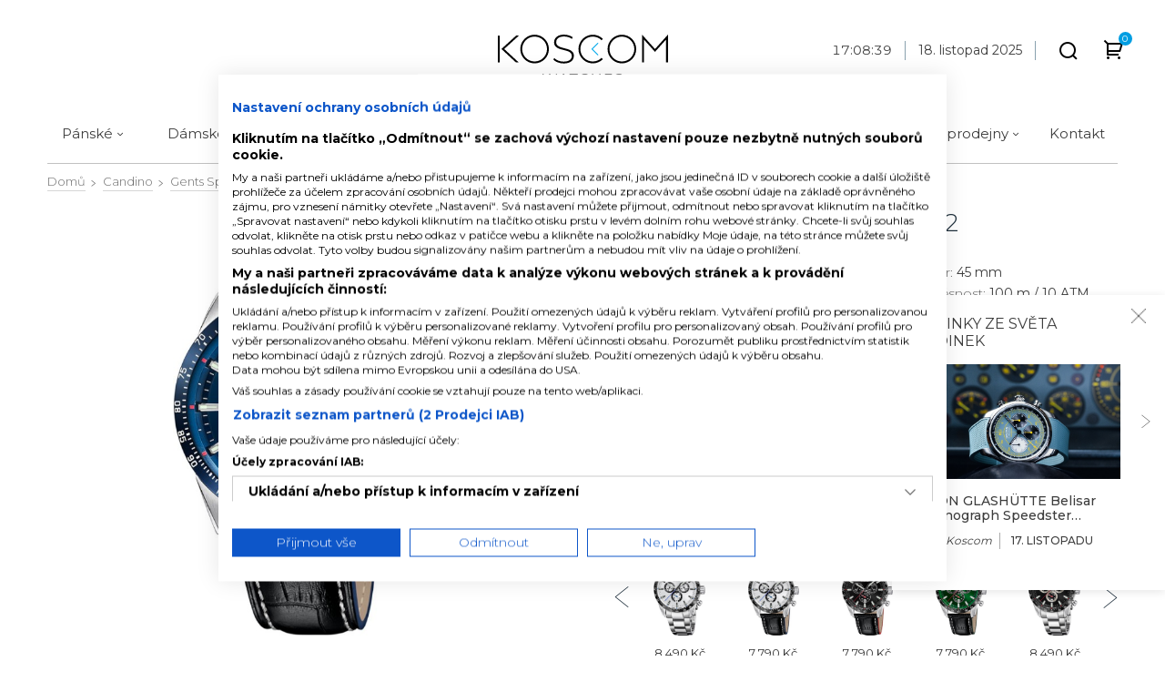

--- FILE ---
content_type: text/html; charset=utf-8
request_url: https://www.hodinky-koscom.cz/candino-gents-sport-c4758-2
body_size: 89834
content:
<!DOCTYPE html>
<html lang="cs" dir="ltr" class="html-product-details-page no-js">
<head>
    
    <title>Candino Gents Sport C4758/2 | Hodinky Koscom</title>

    <meta http-equiv="Content-type" content="text/html;charset=UTF-8"/>
    <meta name="description" content="P&#xE1;nsk&#xE9; bateriov&#xE9; hodinky s &#x10D;ern&#xFD;m ko&#x17E;en&#xFD;m &#x159;em&#xED;nkem a modr&#xFD;m &#x10D;&#xED;seln&#xED;kem &#x1F539; Autorizovan&#xFD; prodejce &#x1F539; Prodlou&#x17E;en&#xE1; z&#xE1;ruka &#x1F539; Doprava a v&#xFD;m&#x11B;na baterie zdarma"/>
    <meta name="keywords" content=""/>
    <meta http-equiv="X-UA-Compatible" content="IE=edge">
    <meta name="generator" content="nopCommerce"/>
    <meta name="viewport" content="width=device-width, initial-scale=1, user-scalable=1"/>
    <meta name="seznam-wmt" content="I8Cahy6mfuHaBPxf5TOgR86nMEIOaUzV" />
<script async src="https://scripts.luigisbox.com/LBX-523275.js"></script>
<meta name="robots" content="index, follow">
<script src="https://cdn.jsdelivr.net/npm/js-cookie@latest/dist/js.cookie.min.js"></script>
<meta property="og:type" content="product" />
<meta property="og:title" content="Candino Gents Sport" />
<meta property="og:description" content="P&#xE1;nsk&#xE9; bateriov&#xE9; hodinky s &#x10D;ern&#xFD;m ko&#x17E;en&#xFD;m &#x159;em&#xED;nkem a modr&#xFD;m &#x10D;&#xED;seln&#xED;kem &#x1F539; Autorizovan&#xFD; prodejce &#x1F539; Prodlou&#x17E;en&#xE1; z&#xE1;ruka &#x1F539; Doprava a v&#xFD;m&#x11B;na baterie zdarma" />
<meta property="og:image" content="https://www.hodinky-koscom.cz/images/thumbs/0441465_candino-gents-sport_720.jpeg" />
<meta property="og:image:url" content="https://www.hodinky-koscom.cz/images/thumbs/0441465_candino-gents-sport_720.jpeg" />
<meta property="og:url" content="https://www.hodinky-koscom.cz/candino-gents-sport-c4758-2" />
<meta property="og:site_name" content="Koscom" />
<meta property="twitter:card" content="summary" />
<meta property="twitter:site" content="Koscom" />
<meta property="twitter:title" content="Candino Gents Sport" />
<meta property="twitter:description" content="P&#xE1;nsk&#xE9; bateriov&#xE9; hodinky s &#x10D;ern&#xFD;m ko&#x17E;en&#xFD;m &#x159;em&#xED;nkem a modr&#xFD;m &#x10D;&#xED;seln&#xED;kem &#x1F539; Autorizovan&#xFD; prodejce &#x1F539; Prodlou&#x17E;en&#xE1; z&#xE1;ruka &#x1F539; Doprava a v&#xFD;m&#x11B;na baterie zdarma" />
<meta property="twitter:image" content="https://www.hodinky-koscom.cz/images/thumbs/0441465_candino-gents-sport_720.jpeg" />
<meta property="twitter:url" content="https://www.hodinky-koscom.cz/candino-gents-sport-c4758-2" />
<script type="application/ld+json">{"@context":"https://schema.org","@type":"Product","name":"Candino Gents Sport","sku":"C4758/2","gtin":"8430622812934","image":"https://www.hodinky-koscom.cz/images/thumbs/0441465_candino-gents-sport_720.jpeg","brand":[{"@type":"Brand","name":"Hodinky Candino"}],"offers":{"@type":"Offer","url":"https://www.hodinky-koscom.cz/candino-gents-sport-c4758-2","availability":"https://schema.org/InStock","price":"7790.00","priceCurrency":"CZK"},"review":[],"hasVariant":[]}</script>
<script type="application/ld+json">{"@context":"https://schema.org","@type":"BreadcrumbList","itemListElement":[{"@type":"ListItem","position":1,"item":{"@id":"https://www.hodinky-koscom.cz/candino","name":"Candino"}},{"@type":"ListItem","position":2,"item":{"@id":"https://www.hodinky-koscom.cz/gents-sport","name":"Gents Sport"}},{"@type":"ListItem","position":3,"item":{"@id":"https://www.hodinky-koscom.cz/candino-gents-sport-c4758-2","name":"Candino Gents Sport"}}]}</script>


    <link rel="apple-touch-icon" sizes="180x180" href="/icons/koscom/apple-touch-icon.png">
    <link rel="icon" type="image/png" sizes="32x32" href="/icons/koscom/favicon-32x32.png">
    <link rel="icon" type="image/png" sizes="16x16" href="/icons/koscom/favicon-16x16.png">
    <link rel="manifest" href="/icons/koscom/site.webmanifest">
    <link rel="mask-icon" href="/icons/koscom/safari-pinned-tab.svg" color="#000000">
    <meta name="msapplication-TileColor" content="#000000">
    <meta name="theme-color" content="#ffffff">
    <style>
    .breadcrumb li:before { content: '\e91f' !important; }
</style>

    <link rel="stylesheet" type="text/css" href="/css/jysa5votzcxpfxceojxb9a.styles.css?v=5vnBiO-cJKEPWwQcHAMArKyEqoc" />
    

<script type="text/javascript" src="https://c.seznam.cz/js/rc.js"></script>
<!--Global site tag (gtag.js) - AdWords: AW-765617609 -->
<script async src="https://www.googletagmanager.com/gtag/js?id=AW-765617609"></script>
<script data-fixedscript="1">
  window.dataLayer = window.dataLayer || [];
  function gtag(){dataLayer.push(arguments);}
  gtag('js', new Date());
  gtag('config', 'AW-765617609');
gtag('event', 'ads_view_item',{
'value': 7790.00,'items': [
{
'id': 'C4758/2',
'google_business_vertical': 'retail'
}]
});


</script>
<script type="application/ld+json">
{
    "@context": "http://schema.org/",
    "@type": "Product",
    "name": "Candino Gents Sport",
    "image": "https://www.hodinky-koscom.cz/images/thumbs/0441465_candino-gents-sport.jpeg",
    "sku": "C4758/2",
    "productID": "C4758/2",
    "brand": {
        "@type": "Brand",
        "name": "Hodinky Candino"
    },
    "gtin13": "8430622812934",
    "offers": {
        "@type": "Offer",
        "price": "7790.00",
        "priceValidUntil": "2026-11-18",
        "priceCurrency": "CZK",
        "url": "https://www.hodinky-koscom.cz/candino-gents-sport-c4758-2",
        "itemCondition": "https://schema.org/NewCondition", 
        "availability": "http://schema.org/InStock",
    "seller": {
           "@type": "Organization",
           "name": "Koscom",
           "url": "https://www.hodinky-koscom.cz/",
    "logo": "https://www.hodinky-koscom.cz/images/thumbs/0466860_koscom-logo-2023.svg"
       }    }
}
</script>
<script type="application/ld+json">
{
    "@context": "http://schema.org/",
    "@type": "BreadcrumbList",
    "itemListElement": [
     {
     "@type": "ListItem",
     "position":"1",
     "item": {
         "@id":"https://www.hodinky-koscom.cz/candino",
         "name":"Candino"
       }
     },
     {
     "@type": "ListItem",
     "position":"2",
     "item": {
         "@id":"https://www.hodinky-koscom.cz/gents-sport",
         "name":"Gents Sport"
       }
     }
    ]
}
</script>
<script async src="/Plugins/FoxNetSoft.GoogleAnalytics4/Scripts/GoogleAnalytics4.js"></script>
<script>
window.dataLayer = window.dataLayer || [];
var GA4_productImpressions = GA4_productImpressions || [];
var GA4_productDetails = GA4_productDetails || [];
var GA4_cartproducts = GA4_cartproducts || [];
var GA4_wishlistproducts = GA4_wishlistproducts || [];
</script>
<!-- Google Tag Managerxx -->
<script>(function(w,d,s,l,i){w[l]=w[l]||[];w[l].push({'gtm.start':
new Date().getTime(),event:'gtm.js'});var f=d.getElementsByTagName(s)[0],
j=d.createElement(s),dl=l!='dataLayer'?'&l='+l:'';j.async=true;j.src=
'https://www.googletagmanager.com/gtm.js?id='+i+dl;f.parentNode.insertBefore(j,f);
})(window,document,'script','dataLayer','GTM-5SDJQNW');</script>
<!-- End Google Tag Manager -->

    <!-- Facebook Pixel Code -->
    <script>

        !function (f, b, e, v, n, t, s) {
            if (f.fbq) return;
            n = f.fbq = function () {
                n.callMethod ? n.callMethod.apply(n, arguments) : n.queue.push(arguments)
            };
            if (!f._fbq) f._fbq = n;
            n.push = n;
            n.loaded = !0;
            n.version = '2.0';
            n.agent = 'plnopcommerce';
            n.queue = [];
            t = b.createElement(e);
            t.async = !0;
            t.src = v;
            s = b.getElementsByTagName(e)[0];
            s.parentNode.insertBefore(t, s)
        }(window, document, 'script', 'https://connect.facebook.net/en_US/fbevents.js');
        
		fbq('init', '1011908489146744', {
			external_id: '88d77487-021c-4ece-b8e4-c9cabd327159'
		});

		fbq('track', 'PageView');

		fbq('track', 'ViewContent', {
			value: 7790.00,
			currency: 'CZK',
			content_ids: [
  "c4758/2"
],
			content_type: 'product',
			content_category: 'Hodinky',
			content_name: 'Candino Gents Sport'
		});

    </script>
    <!-- End Facebook Pixel Code -->
    <link rel="canonical" href="https://www.hodinky-koscom.cz/candino-gents-sport-c4758-2" />

    
    
    <link rel="shortcut icon" href="/icons/koscom/favicon.ico">
    
    
    <link type="text/css" rel="Stylesheet" href='/Themes/KoscomTheme/Content/css/theme.css?v=8AlqJbmOoTIT7ODj1O8QgKRFqn51W3ccjBv07RIRsz0' />


    

    <script type="text/javascript">
        GLOBAL__LOCALIZATION = {
            January: 'leden',
            February: 'únor',
            March: 'březen',
            April: 'duben',
            May: 'květen',
            June: 'červen',
            July: 'červenec',
            August: 'srpen',
            September: 'září',
            October: 'říjen',
            November: 'listopad',
            December: 'prosinec',
            MagazinePopUp: {
                Title: 'NOVINKY ZE SVĚTA HODINEK',
                Close: 'Zavřít',
                Error: 'Něco se nepovedlo'
            },
            MagazinePost: {
                Author: 'Autor'
            }
        }
    </script>
    
</head>
<body>
<input name="__RequestVerificationToken" type="hidden" value="CfDJ8DHKLHLVWftErslUISzK0ix-y1GKK23Jk_b9F3SNSzZuTDgZ8SRq9U3Z9XkGj4_G2sB6zAFfK3Y_-Z5_zw07aWo7h1aAYweax1Flyb5Rex0eiqpcUcz9YQqA3GQUEpm9up4Spyn9PGNYKqF73lnSZWI" />
<script>
window.sznIVA.IS.updateIdentities({
    eid: null
  });
  var consent = 0;
  try { 
    var ccl = JSON.parse(Cookies.get("cc_cookie")).level;
    consent = ccl.indexOf("analytics") > -1 || ccl.indexOf("marketing") > -1 ? 1:0;
 }
  catch { consent = 0 }
  var retargetingConf = {
    rtgId: 85700,
    consent: consent
  };
  window.rc.retargetingHit(retargetingConf);
</script>
<!-- Google Tag Manager xx (noscript) -->
<noscript><iframe src="https://www.googletagmanager.com/ns.html?id=GTM-5SDJQNW" height="0" width="0" style="display:none;visibility:hidden"></iframe></noscript>
<!-- End Google Tag Manager (noscript) -->

<div class="ajax-loading-block-window" style="display: none">
</div>
<div id="dialog-notifications-success" role="status" aria-live="polite" aria-atomic="true" title="Oznámení" style="display:none;">
</div>
<div id="dialog-notifications-error" role="alert" aria-live="assertive" aria-atomic="true" title="Chyba" style="display:none;">
</div>
<div id="dialog-notifications-warning" role="alert" aria-live="assertive" aria-atomic="true" title="Varování" style="display:none;">
</div>
<div id="bar-notification" class="bar-notification-container" role="status" aria-live="polite" aria-atomic="true" data-close="Zavřít">
</div>

<div class="master-wrapper-page">
    <div class="admin-header-link">
        <ul>
            

        </ul>
    </div>




<div class="header-top container-fluid">
    <div class="header-top__left">
        
    </div>
    <div class="header-top__right">
        
        
    </div>
</div>
<header class="header">
    
    <div class="header-base">
        <div class="header__logo">
            
<a href="/">
    <img title="" alt="Koscom" src="https://www.hodinky-koscom.cz/images/thumbs/0466860_koscom-logo-2023.svg">
</a>
        </div>
        <div class="header-base__right">
            <div class="clock">
                <span id="time"></span>&emsp;<span id="date"></span>
            </div>
            
<ul>
    
    

        <li class="my-wishlist">
            <a href="/wishlist">
                <span class="wishlist-label">
                    <i class="fa fa-heart-o" aria-hidden="true"></i>
                </span>
                <span class="wishlist-qty">(0)</span>
            </a>
        </li>
    <li aria-hidden="true">
        <button id="searchOpen" class="search-open">
            <span class="header-icon">
                <span class="icon icon-search-bold" aria-hidden="true"></span>
            </span>
            <span class="header-icon-text">Hledat</span>
        </button>
    </li>
    

    <li id="compare-nav" class="d-none">
        <a title="Porovnávání" class="header-compare header-icon position-relative text-decoration-none" href="/compareproducts">
            <span class="icon icon-balance-scale"></span>
            <span class="count">0</span>
        </a>
    </li>

        <li>
            
<div id="flyout-cart" class="flyout-main-wrapper">
    <div class="shopping-cart-link">
        <a href="/cart">
            <div class="position-relative">
                <span class="header-icon cart-label"><span class="icon icon-cart-bold" aria-hidden="true"></span></span>
                <span class="cart-qty">0</span>
            </div>
            <div class="header-icon-text">Košík</div>
        </a>
    </div>
    <div class="flyout-cart-wrapper" id="flyout-cart-wrapper">
        <div class="mini-shopping-cart">
            <div class="count">
Váš nákupní košík je prázdný.            </div>
        </div>
    </div>
</div>

        </li>
    
</ul>

        </div>
    </div>
    <button class="menu-button" id="menuButton" title="Menu">
        <span class="burger-icon"></span>
    </button>
    






    <ul class="mega-menu"
        data-enableClickForDropDown="false">


<li class=" has-sublist">
        <span class="mega-menu__mobile-parent">P&#xE1;nsk&#xE9; <span class="icon icon-chevron-down"></span></span>
    <a href="/hodinky-panske" class="with-subcategories" title="P&#xE1;nsk&#xE9;" ><span> P&#xE1;nsk&#xE9;</span></a>
        <div class="sublist-wrap">
            <ul class="sublist">


<li class=" has-sublist">
        <span class="mega-menu__mobile-parent">Nep&#x159;ehl&#xE9;dn&#x11B;te <span class="icon icon-chevron-down"></span></span>
    <a href="#" class="with-subcategories" title="Nep&#x159;ehl&#xE9;dn&#x11B;te" ><span> Nep&#x159;ehl&#xE9;dn&#x11B;te</span></a>
        <div class="sublist-wrap">
            <ul class="sublist">


<li class=" ">
    <a href="/hodinky-panske-novinky" class="" title="Novinky" ><span> Novinky</span></a>
</li>

<li class=" ">
    <a href="/hodinky-panske-limitovane" class="" title="Limitovan&#xE9; edice" ><span> Limitovan&#xE9; edice</span></a>
</li>

<li class=" ">
    <a href="/hodinky-panske-akce" class="" title="Akce a slevy" ><span> Akce a slevy</span></a>
</li>

<li class="mobile-only ">
    <a href="/hodinky-panske" class="" title="Zobrazit v&#x161;echny p&#xE1;nsk&#xE9;" ><span> Zobrazit v&#x161;echny p&#xE1;nsk&#xE9;</span></a>
</li>            </ul>
        </div>
</li>

<li class=" has-sublist">
        <span class="mega-menu__mobile-parent">Styl <span class="icon icon-chevron-down"></span></span>
    <a href="#" class="with-subcategories" title="Styl" ><span> Styl</span></a>
        <div class="sublist-wrap">
            <ul class="sublist">


<li class=" ">
    <a href="/hodinky-panske-elegantni" class="" title="Elegantn&#xED;" ><span> Elegantn&#xED;</span></a>
</li>

<li class=" ">
    <a href="/hodinky-panske-klasicke" class="" title="Klasick&#xE9;" ><span> Klasick&#xE9;</span></a>
</li>

<li class=" ">
    <a href="/hodinky-panske-sportovni" class="" title="Sportovn&#xED;" ><span> Sportovn&#xED;</span></a>
</li>

<li class=" ">
    <a href="/hodinky-panske-luxusni" class="" title="Luxusn&#xED;" ><span> Luxusn&#xED;</span></a>
</li>

<li class=" ">
    <a href="/hodinky-panske-potapecske" class="" title="Pot&#xE1;p&#x11B;&#x10D;sk&#xE9;" ><span> Pot&#xE1;p&#x11B;&#x10D;sk&#xE9;</span></a>
</li>

<li class=" ">
    <a href="/hodinky-panske-vojenske" class="" title="Vojensk&#xE9;" ><span> Vojensk&#xE9;</span></a>
</li>

<li class=" ">
    <a href="/hodinky-panske-pilotni" class="" title="Pilotn&#xED;" ><span> Pilotn&#xED;</span></a>
</li>

<li class=" ">
    <a href="/hodinky-panske-chytre-hybridni" class="" title="Chytr&#xE9;" ><span> Chytr&#xE9;</span></a>
</li>

<li class=" ">
    <a href="/hodinky-panske-retro" class="" title="Retro" ><span> Retro</span></a>
</li>

<li class=" ">
    <a href="/hodinky-kapesni" class="" title="Kapesn&#xED;" ><span> Kapesn&#xED;</span></a>
</li>            </ul>
        </div>
</li>

<li class=" has-sublist">
        <span class="mega-menu__mobile-parent">Pohon <span class="icon icon-chevron-down"></span></span>
    <a href="#" class="with-subcategories" title="Pohon" ><span> Pohon</span></a>
        <div class="sublist-wrap">
            <ul class="sublist">


<li class=" ">
    <a href="/hodinky-panske-automaticke" class="" title="Automatick&#xFD; n&#xE1;tah" ><span> Automatick&#xFD; n&#xE1;tah</span></a>
</li>

<li class=" ">
    <a href="/hodinky-panske-rucni-natah" class="" title="Ru&#x10D;n&#xED; n&#xE1;tah" ><span> Ru&#x10D;n&#xED; n&#xE1;tah</span></a>
</li>

<li class=" ">
    <a href="/hodinky-panske-bateriove" class="" title="Bateriov&#xE9;" ><span> Bateriov&#xE9;</span></a>
</li>

<li class=" ">
    <a href="/hodinky-panske-solarni" class="" title="Sol&#xE1;rn&#xED;" ><span> Sol&#xE1;rn&#xED;</span></a>
</li>

<li class=" ">
    <a href="/hodinky-panske-spring-drive" class="" title="Spring Drive" ><span> Spring Drive</span></a>
</li>

<li class=" ">
    <a href="/hodinky-panske-elektrostaticke" class="" title="Elektrostatick&#xFD;" ><span> Elektrostatick&#xFD;</span></a>
</li>

<li class=" ">
    <a href="/hodinky-panske-dobijeci-clanek" class="" title="Dob&#xED;jec&#xED; &#x10D;l&#xE1;nek" ><span> Dob&#xED;jec&#xED; &#x10D;l&#xE1;nek</span></a>
</li>            </ul>
        </div>
</li>

<li class=" has-sublist">
        <span class="mega-menu__mobile-parent">Funkce <span class="icon icon-chevron-down"></span></span>
    <a href="#" class="with-subcategories" title="Funkce" ><span> Funkce</span></a>
        <div class="sublist-wrap">
            <ul class="sublist">


<li class=" ">
    <a href="/hodinky-panske-stopky" class="" title="Stopky" ><span> Stopky</span></a>
</li>

<li class=" ">
    <a href="/hodinky-panske-budik" class="" title="Bud&#xED;k" ><span> Bud&#xED;k</span></a>
</li>

<li class=" ">
    <a href="/hodinky-panske-gmt" class="" title="GMT" ><span> GMT</span></a>
</li>

<li class=" ">
    <a href="/hodinky-panske-krokomer" class="" title="Krokom&#x11B;r" ><span> Krokom&#x11B;r</span></a>
</li>

<li class=" ">
    <a href="/hodinky-panske-mesicni-faze" class="" title="M&#x11B;s&#xED;&#x10D;n&#xED; f&#xE1;ze" ><span> M&#x11B;s&#xED;&#x10D;n&#xED; f&#xE1;ze</span></a>
</li>

<li class=" ">
    <a href="/hodinky-panske-rizene-radiem" class="" title="&#x158;&#xED;zen&#xE9; r&#xE1;diem" ><span> &#x158;&#xED;zen&#xE9; r&#xE1;diem</span></a>
</li>

<li class=" ">
    <a href="/hodinky-panske-rizene-gps" class="" title="&#x158;&#xED;zen&#xE9; GPS" ><span> &#x158;&#xED;zen&#xE9; GPS</span></a>
</li>            </ul>
        </div>
</li>

<li class=" has-sublist">
        <span class="mega-menu__mobile-parent">Zna&#x10D;ky <span class="icon icon-chevron-down"></span></span>
    <a href="#" class="with-subcategories" title="Zna&#x10D;ky" ><span> Zna&#x10D;ky</span></a>
        <div class="sublist-wrap">
            <ul class="sublist">


<li class=" ">
    <a href="/hodinky-casio-panske" class="" title="Casio" ><span> Casio</span></a>
</li>

<li class=" ">
    <a href="/hodinky-seiko-panske" class="" title="Seiko" ><span> Seiko</span></a>
</li>

<li class=" ">
    <a href="/hodinky-certina-panske" class="" title="Certina" ><span> Certina</span></a>
</li>

<li class=" ">
    <a href="/hodinky-citizen-panske" class="" title="Citizen" ><span> Citizen</span></a>
</li>

<li class=" ">
    <a href="/hodinky-tissot-panske" class="" title="Tissot" ><span> Tissot</span></a>
</li>

<li class=" ">
    <a href="/hodinky-oris-panske" class="" title="Oris" ><span> Oris</span></a>
</li>

<li class=" ">
    <a href="/hodinky-rado-panske" class="" title="Rado" ><span> Rado</span></a>
</li>

<li class=" ">
    <a href="/hodinky-tag-heuer-panske" class="" title="TAG Heuer" ><span> TAG Heuer</span></a>
</li>

<li class=" ">
    <a href="/hodinky-festina-panske" class="" title="Festina" ><span> Festina</span></a>
</li>

<li class="menu-column-1 ">
    <a href="/manufacturer/all" class="" title="V&#x161;echny zna&#x10D;ky" ><span> V&#x161;echny zna&#x10D;ky</span></a>
</li>            </ul>
        </div>
</li>

<li class=" has-sublist">
        <span class="mega-menu__mobile-parent">Proveden&#xED; <span class="icon icon-chevron-down"></span></span>
    <a href="#" class="with-subcategories" title="Proveden&#xED;" ><span> Proveden&#xED;</span></a>
        <div class="sublist-wrap">
            <ul class="sublist">


<li class=" ">
    <a href="/hodinky-panske-analogove" class="" title="Analogov&#xE9;" ><span> Analogov&#xE9;</span></a>
</li>

<li class=" ">
    <a href="/hodinky-panske-digitalni" class="" title="Digit&#xE1;ln&#xED;" ><span> Digit&#xE1;ln&#xED;</span></a>
</li>

<li class=" ">
    <a href="/hodinky-panske-kulate" class="" title="Kulat&#xE9;" ><span> Kulat&#xE9;</span></a>
</li>

<li class=" ">
    <a href="/hodinky-panske-hranate" class="" title="Hranat&#xE9;" ><span> Hranat&#xE9;</span></a>
</li>

<li class=" ">
    <a href="/hodinky-panske-zlate" class="" title="Zlat&#xE9;" ><span> Zlat&#xE9;</span></a>
</li>

<li class=" ">
    <a href="/hodinky-panske-stribrne" class="" title="St&#x159;&#xED;brn&#xE9;" ><span> St&#x159;&#xED;brn&#xE9;</span></a>
</li>

<li class=" ">
    <a href="/hodinky-panske-modre" class="" title="Modr&#xE9;" ><span> Modr&#xE9;</span></a>
</li>

<li class=" ">
    <a href="/hodinky-panske-cerne" class="" title="&#x10C;ern&#xE9;" ><span> &#x10C;ern&#xE9;</span></a>
</li>

<li class=" ">
    <a href="/hodinky-panske-zelene" class="" title="Zelen&#xE9;" ><span> Zelen&#xE9;</span></a>
</li>

<li class=" ">
    <a href="/hodinky-panske#/specFilters=73m!#-!1769&amp;pageSize=32&amp;orderBy=0&amp;pageNumber=1" class="" title="Skeleton" ><span> Skeleton</span></a>
</li>            </ul>
        </div>
</li>

<li class=" has-sublist">
        <span class="mega-menu__mobile-parent">Materi&#xE1;l <span class="icon icon-chevron-down"></span></span>
    <a href="#" class="with-subcategories" title="Materi&#xE1;l" ><span> Materi&#xE1;l</span></a>
        <div class="sublist-wrap">
            <ul class="sublist">


<li class=" ">
    <a href="/hodinky-panske-ocel" class="" title="Ocel" ><span> Ocel</span></a>
</li>

<li class=" ">
    <a href="/hodinky-panske-titan" class="" title="Titan" ><span> Titan</span></a>
</li>

<li class=" ">
    <a href="/hodinky-panske-keramika" class="" title="Keramika" ><span> Keramika</span></a>
</li>

<li class=" ">
    <a href="/hodinky-panske-karbon" class="" title="Karbon" ><span> Karbon</span></a>
</li>

<li class=" ">
    <a href="/hodinky-panske-zlato" class="" title="Zlato" ><span> Zlato</span></a>
</li>

<li class=" ">
    <a href="/hodinky-panske-bronz" class="" title="Bronz" ><span> Bronz</span></a>
</li>            </ul>
        </div>
</li>

<li class=" has-sublist">
        <span class="mega-menu__mobile-parent">P&#x16F;vod <span class="icon icon-chevron-down"></span></span>
    <a href="#" class="with-subcategories" title="P&#x16F;vod" ><span> P&#x16F;vod</span></a>
        <div class="sublist-wrap">
            <ul class="sublist">


<li class=" ">
    <a href="/hodinky-panske-svycarske" class="" title="&#x160;v&#xFD;carsko" ><span> &#x160;v&#xFD;carsko</span></a>
</li>

<li class=" ">
    <a href="/hodinky-panske-japonske" class="" title="Japonsko" ><span> Japonsko</span></a>
</li>

<li class=" ">
    <a href="/hodinky-panske-nemecke" class="" title="N&#x11B;mecko" ><span> N&#x11B;mecko</span></a>
</li>

<li class=" ">
    <a href="/hodinky-panske-ceske" class="" title="&#x10C;esko" ><span> &#x10C;esko</span></a>
</li>            </ul>
        </div>
</li>            </ul>
        </div>
</li>

<li class=" has-sublist">
        <span class="mega-menu__mobile-parent">D&#xE1;msk&#xE9; <span class="icon icon-chevron-down"></span></span>
    <a href="/hodinky-damske" class="with-subcategories" title="D&#xE1;msk&#xE9;" ><span> D&#xE1;msk&#xE9;</span></a>
        <div class="sublist-wrap">
            <ul class="sublist">


<li class=" has-sublist">
        <span class="mega-menu__mobile-parent">Nep&#x159;ehl&#xE9;dn&#x11B;te <span class="icon icon-chevron-down"></span></span>
    <a href="#" class="with-subcategories" title="Nep&#x159;ehl&#xE9;dn&#x11B;te" ><span> Nep&#x159;ehl&#xE9;dn&#x11B;te</span></a>
        <div class="sublist-wrap">
            <ul class="sublist">


<li class=" ">
    <a href="/hodinky-damske-novinky" class="" title="Novinky" ><span> Novinky</span></a>
</li>

<li class=" ">
    <a href="/hodinky-damske-limitovane" class="" title="Limitovan&#xE9; edice" ><span> Limitovan&#xE9; edice</span></a>
</li>

<li class=" ">
    <a href="/hodinky-damske-akce" class="" title="Akce a slevy" ><span> Akce a slevy</span></a>
</li>

<li class="mobile-only ">
    <a href="/hodinky-damske" class="" title="Zobrazit v&#x161;echny d&#xE1;msk&#xE9;" ><span> Zobrazit v&#x161;echny d&#xE1;msk&#xE9;</span></a>
</li>            </ul>
        </div>
</li>

<li class="menu-column-1 has-sublist">
        <span class="mega-menu__mobile-parent">Styl <span class="icon icon-chevron-down"></span></span>
    <a href="#" class="with-subcategories" title="Styl" ><span> Styl</span></a>
        <div class="sublist-wrap">
            <ul class="sublist">


<li class=" ">
    <a href="/hodinky-damske-elegantni" class="" title="Elegantn&#xED;" ><span> Elegantn&#xED;</span></a>
</li>

<li class=" ">
    <a href="/hodinky-damske-klasicke" class="" title="Klasick&#xE9;" ><span> Klasick&#xE9;</span></a>
</li>

<li class=" ">
    <a href="/hodinky-damske-sportovni" class="" title="Sportovn&#xED;" ><span> Sportovn&#xED;</span></a>
</li>

<li class=" ">
    <a href="/hodinky-damske-luxusni" class="" title="Luxusn&#xED;" ><span> Luxusn&#xED;</span></a>
</li>

<li class=" ">
    <a href="/hodinky-damske-potapecske" class="" title="Pot&#xE1;p&#x11B;&#x10D;sk&#xE9;" ><span> Pot&#xE1;p&#x11B;&#x10D;sk&#xE9;</span></a>
</li>

<li class=" ">
    <a href="/hodinky-damske-pilotni" class="" title="Pilotn&#xED;" ><span> Pilotn&#xED;</span></a>
</li>

<li class=" ">
    <a href="/hodinky-damske-chytre-hybridni" class="" title="Chytr&#xE9;" ><span> Chytr&#xE9;</span></a>
</li>

<li class=" ">
    <a href="/hodinky-damske-retro" class="" title="Retro" ><span> Retro</span></a>
</li>            </ul>
        </div>
</li>

<li class=" has-sublist">
        <span class="mega-menu__mobile-parent">Pohon <span class="icon icon-chevron-down"></span></span>
    <a href="#" class="with-subcategories" title="Pohon" ><span> Pohon</span></a>
        <div class="sublist-wrap">
            <ul class="sublist">


<li class=" ">
    <a href="/hodinky-damske-automaticke" class="" title="Automatick&#xFD; n&#xE1;tah" ><span> Automatick&#xFD; n&#xE1;tah</span></a>
</li>

<li class=" ">
    <a href="/hodinky-damske-rucni-natah" class="" title="Ru&#x10D;n&#xED; n&#xE1;tah" ><span> Ru&#x10D;n&#xED; n&#xE1;tah</span></a>
</li>

<li class=" ">
    <a href="/hodinky-damske-bateriove" class="" title="Bateriov&#xE9;" ><span> Bateriov&#xE9;</span></a>
</li>

<li class=" ">
    <a href="/hodinky-damske-solarni" class="" title="Sol&#xE1;rn&#xED;" ><span> Sol&#xE1;rn&#xED;</span></a>
</li>

<li class=" ">
    <a href="/hodinky-damske-dobijeci-clanek" class="" title="Dob&#xED;jec&#xED; &#x10D;l&#xE1;nek" ><span> Dob&#xED;jec&#xED; &#x10D;l&#xE1;nek</span></a>
</li>            </ul>
        </div>
</li>

<li class=" has-sublist">
        <span class="mega-menu__mobile-parent">Funkce <span class="icon icon-chevron-down"></span></span>
    <a href="#" class="with-subcategories" title="Funkce" ><span> Funkce</span></a>
        <div class="sublist-wrap">
            <ul class="sublist">


<li class=" ">
    <a href="/hodinky-damske-stopky" class="" title="Stopky" ><span> Stopky</span></a>
</li>

<li class=" ">
    <a href="/hodinky-damske-budik" class="" title="Bud&#xED;k" ><span> Bud&#xED;k</span></a>
</li>

<li class=" ">
    <a href="/hodinky-damske-krokomer" class="" title="Krokom&#x11B;r" ><span> Krokom&#x11B;r</span></a>
</li>

<li class=" ">
    <a href="/hodinky-damske-mesicni-faze" class="" title="M&#x11B;s&#xED;&#x10D;n&#xED; f&#xE1;ze" ><span> M&#x11B;s&#xED;&#x10D;n&#xED; f&#xE1;ze</span></a>
</li>

<li class=" ">
    <a href="/hodinky-damske-rizene-radiem" class="" title="&#x158;&#xED;zen&#xE9; r&#xE1;diem" ><span> &#x158;&#xED;zen&#xE9; r&#xE1;diem</span></a>
</li>            </ul>
        </div>
</li>

<li class=" has-sublist">
        <span class="mega-menu__mobile-parent">Zna&#x10D;ky <span class="icon icon-chevron-down"></span></span>
    <a href="#" class="with-subcategories" title="Zna&#x10D;ky" ><span> Zna&#x10D;ky</span></a>
        <div class="sublist-wrap">
            <ul class="sublist">


<li class=" ">
    <a href="/hodinky-casio-damske" class="" title="Casio" ><span> Casio</span></a>
</li>

<li class=" ">
    <a href="/hodinky-seiko-damske" class="" title="Seiko" ><span> Seiko</span></a>
</li>

<li class=" ">
    <a href="/hodinky-certina-damske" class="" title="Certina" ><span> Certina</span></a>
</li>

<li class=" ">
    <a href="/hodinky-citizen-damske" class="" title="Citizen" ><span> Citizen</span></a>
</li>

<li class=" ">
    <a href="/hodinky-tissot-damske" class="" title="Tissot" ><span> Tissot</span></a>
</li>

<li class=" ">
    <a href="/hodinky-oris-damske" class="" title="Oris" ><span> Oris</span></a>
</li>

<li class=" ">
    <a href="/hodinky-rado-damske" class="" title="Rado" ><span> Rado</span></a>
</li>

<li class=" ">
    <a href="/hodinky-tag-heuer-damske" class="" title="TAG Heuer" ><span> TAG Heuer</span></a>
</li>

<li class=" ">
    <a href="/hodinky-festina-damske" class="" title="Festina" ><span> Festina</span></a>
</li>

<li class=" ">
    <a href="/manufacturer/all" class="" title="V&#x161;echny zna&#x10D;ky" ><span> V&#x161;echny zna&#x10D;ky</span></a>
</li>            </ul>
        </div>
</li>

<li class=" has-sublist">
        <span class="mega-menu__mobile-parent">Proveden&#xED; <span class="icon icon-chevron-down"></span></span>
    <a href="#" class="with-subcategories" title="Proveden&#xED;" ><span> Proveden&#xED;</span></a>
        <div class="sublist-wrap">
            <ul class="sublist">


<li class=" ">
    <a href="/hodinky-damske-analogove" class="" title="Analogov&#xE9;" ><span> Analogov&#xE9;</span></a>
</li>

<li class=" ">
    <a href="/hodinky-damske-digitalni" class="" title="Digit&#xE1;ln&#xED;" ><span> Digit&#xE1;ln&#xED;</span></a>
</li>

<li class=" ">
    <a href="/hodinky-damske-kulate" class="" title="Kulat&#xE9;" ><span> Kulat&#xE9;</span></a>
</li>

<li class=" ">
    <a href="/hodinky-damske-hranate" class="" title="Hranat&#xE9;" ><span> Hranat&#xE9;</span></a>
</li>

<li class=" ">
    <a href="/hodinky-damske-zlate" class="" title="Zlat&#xE9;" ><span> Zlat&#xE9;</span></a>
</li>

<li class=" ">
    <a href="/hodinky-damske-stribrne" class="" title="St&#x159;&#xED;brn&#xE9;" ><span> St&#x159;&#xED;brn&#xE9;</span></a>
</li>

<li class=" ">
    <a href="/hodinky-damske-modre" class="" title="Modr&#xE9;" ><span> Modr&#xE9;</span></a>
</li>

<li class=" ">
    <a href="/hodinky-damske-cerne" class="" title="&#x10C;ern&#xE9;" ><span> &#x10C;ern&#xE9;</span></a>
</li>

<li class=" ">
    <a href="/hodinky-damske-cervene" class="" title="&#x10C;erven&#xE9;" ><span> &#x10C;erven&#xE9;</span></a>
</li>

<li class=" ">
    <a href="/hodinky-damske-zelene" class="" title="Zelen&#xE9;" ><span> Zelen&#xE9;</span></a>
</li>

<li class=" ">
    <a href="/hodinky-damske-perlet" class="" title="Perle&#x165;ov&#xE9;" ><span> Perle&#x165;ov&#xE9;</span></a>
</li>            </ul>
        </div>
</li>

<li class=" has-sublist">
        <span class="mega-menu__mobile-parent">Materi&#xE1;l <span class="icon icon-chevron-down"></span></span>
    <a href="#" class="with-subcategories" title="Materi&#xE1;l" ><span> Materi&#xE1;l</span></a>
        <div class="sublist-wrap">
            <ul class="sublist">


<li class=" ">
    <a href="/hodinky-damske-ocel" class="" title="Ocel" ><span> Ocel</span></a>
</li>

<li class=" ">
    <a href="/hodinky-damske-titan" class="" title="Titan" ><span> Titan</span></a>
</li>

<li class=" ">
    <a href="/hodinky-damske-keramika" class="" title="Keramika" ><span> Keramika</span></a>
</li>

<li class=" ">
    <a href="/hodinky-damske-zlato" class="" title="Zlato" ><span> Zlato</span></a>
</li>            </ul>
        </div>
</li>

<li class=" has-sublist">
        <span class="mega-menu__mobile-parent">Osazen&#xED; <span class="icon icon-chevron-down"></span></span>
    <a href="#" class="with-subcategories" title="Osazen&#xED;" ><span> Osazen&#xED;</span></a>
        <div class="sublist-wrap">
            <ul class="sublist">


<li class=" ">
    <a href="/hodinky-diamanty" class="" title="Diamanty" ><span> Diamanty</span></a>
</li>

<li class=" ">
    <a href="/hodinky-damske-kaminky" class="" title="Kam&#xED;nky" ><span> Kam&#xED;nky</span></a>
</li>            </ul>
        </div>
</li>            </ul>
        </div>
</li>

<li class=" has-sublist">
        <span class="mega-menu__mobile-parent">D&#x11B;tsk&#xE9; <span class="icon icon-chevron-down"></span></span>
    <a href="/hodinky-detske" class="with-subcategories" title="D&#x11B;tsk&#xE9;" ><span> D&#x11B;tsk&#xE9;</span></a>
        <div class="sublist-wrap">
            <ul class="sublist">


<li class="mobile-only ">
    <a href="/hodinky-detske" class="" title="Zobrazit v&#x161;echny d&#x11B;tsk&#xE9;" ><span> Zobrazit v&#x161;echny d&#x11B;tsk&#xE9;</span></a>
</li>

<li class=" has-sublist">
        <span class="mega-menu__mobile-parent">Proveden&#xED; <span class="icon icon-chevron-down"></span></span>
    <a href="#" class="with-subcategories" title="Proveden&#xED;" ><span> Proveden&#xED;</span></a>
        <div class="sublist-wrap">
            <ul class="sublist">


<li class=" ">
    <a href="/hodinky-detske-rucickove" class="" title="Analogov&#xE9;" ><span> Analogov&#xE9;</span></a>
</li>

<li class=" ">
    <a href="/hodinky-detske-digitalni" class="" title="Digit&#xE1;ln&#xED;" ><span> Digit&#xE1;ln&#xED;</span></a>
</li>

<li class=" ">
    <a href="/hodinky-detske-vodotesne" class="" title="Vodot&#x11B;sn&#xE9;" ><span> Vodot&#x11B;sn&#xE9;</span></a>
</li>            </ul>
        </div>
</li>

<li class=" has-sublist">
        <span class="mega-menu__mobile-parent">Barva <span class="icon icon-chevron-down"></span></span>
    <a href="#" class="with-subcategories" title="Barva" ><span> Barva</span></a>
        <div class="sublist-wrap">
            <ul class="sublist">


<li class=" ">
    <a href="/hodinky-detske-modre" class="" title="Modr&#xE1;" ><span> Modr&#xE1;</span></a>
</li>

<li class=" ">
    <a href="/hodinky-detske-cervene" class="" title="&#x10C;erven&#xE1;" ><span> &#x10C;erven&#xE1;</span></a>
</li>

<li class=" ">
    <a href="/hodinky-detske-cerne" class="" title="&#x10C;ern&#xE1;" ><span> &#x10C;ern&#xE1;</span></a>
</li>

<li class=" ">
    <a href="/hodinky-detske-ruzove" class="" title="R&#x16F;&#x17E;ov&#xE1;" ><span> R&#x16F;&#x17E;ov&#xE1;</span></a>
</li>

<li class=" ">
    <a href="/hodinky-detske-zelene" class="" title="Zelen&#xE1;" ><span> Zelen&#xE1;</span></a>
</li>            </ul>
        </div>
</li>            </ul>
        </div>
</li>

<li class=" ">
    <a href="/manufacturer/all" class="" title="Zna&#x10D;ky" ><span> Zna&#x10D;ky</span></a>
</li>

<li class=" has-sublist">
        <span class="mega-menu__mobile-parent">Hodiny <span class="icon icon-chevron-down"></span></span>
    <a href="/hodiny" class="with-subcategories" title="Hodiny" ><span> Hodiny</span></a>
        <div class="sublist-wrap">
            <ul class="sublist">


<li class="mobile-only ">
    <a href="/hodiny" class="" title="Zobrazit v&#x161;echny hodiny" ><span> Zobrazit v&#x161;echny hodiny</span></a>
</li>

<li class=" has-sublist">
        <span class="mega-menu__mobile-parent">Styl <span class="icon icon-chevron-down"></span></span>
    <a href="#" class="with-subcategories" title="Styl" ><span> Styl</span></a>
        <div class="sublist-wrap">
            <ul class="sublist">


<li class=" ">
    <a href="/budiky-2" class="" title="Bud&#xED;ky" ><span> Bud&#xED;ky</span></a>
</li>

<li class=" ">
    <a href="/nastenne-hodiny" class="" title="N&#xE1;st&#x11B;nn&#xE9;" ><span> N&#xE1;st&#x11B;nn&#xE9;</span></a>
</li>

<li class=" ">
    <a href="/podlahove-hodiny" class="" title="Podlahov&#xE9;" ><span> Podlahov&#xE9;</span></a>
</li>

<li class=" ">
    <a href="/stolni-hodiny" class="" title="Stoln&#xED;" ><span> Stoln&#xED;</span></a>
</li>

<li class=" ">
    <a href="/stopky" class="" title="Stopky" ><span> Stopky</span></a>
</li>            </ul>
        </div>
</li>

<li class=" has-sublist">
        <span class="mega-menu__mobile-parent">Zna&#x10D;ka <span class="icon icon-chevron-down"></span></span>
    <a href="#" class="with-subcategories" title="Zna&#x10D;ka" ><span> Zna&#x10D;ka</span></a>
        <div class="sublist-wrap">
            <ul class="sublist">


<li class=" ">
    <a href="/hodiny-seiko" class="" title="Seiko" ><span> Seiko</span></a>
</li>

<li class=" ">
    <a href="/hermle" class="" title="Hermle" ><span> Hermle</span></a>
</li>

<li class=" ">
    <a href="/hodiny-junghans" class="" title="Junghans" ><span> Junghans</span></a>
</li>

<li class=" ">
    <a href="/l-epee-1839" class="" title="L&#x27;Ep&#xE9;e 1839" ><span> L&#x27;Ep&#xE9;e 1839</span></a>
</li>

<li class=" ">
    <a href="/hodiny-mondaine" class="" title="Mondaine" ><span> Mondaine</span></a>
</li>            </ul>
        </div>
</li>            </ul>
        </div>
</li>

<li class=" has-sublist">
        <span class="mega-menu__mobile-parent">Dopl&#x148;ky <span class="icon icon-chevron-down"></span></span>
    <a href="/doplnky" class="with-subcategories" title="Dopl&#x148;ky" ><span> Dopl&#x148;ky</span></a>
        <div class="sublist-wrap">
            <ul class="sublist">


<li class="mobile-only ">
    <a href="/doplnky" class="" title="Zobrazit v&#x161;echny dopl&#x148;ky" ><span> Zobrazit v&#x161;echny dopl&#x148;ky</span></a>
</li>

<li class=" has-sublist">
        <span class="mega-menu__mobile-parent">&#x158;em&#xED;nky <span class="icon icon-chevron-down"></span></span>
    <a href="/hodinky-reminky" class="with-subcategories" title="&#x158;em&#xED;nky" ><span> &#x158;em&#xED;nky</span></a>
        <div class="sublist-wrap">
            <ul class="sublist">


<li class=" ">
    <a href="/reminky-casio" class="" title="Casio" ><span> Casio</span></a>
</li>

<li class=" ">
    <a href="/crafter-blue-2" class="" title="Crafter Blue" ><span> Crafter Blue</span></a>
</li>

<li class=" ">
    <a href="/reminky-hirsch" class="" title="HIRSCH" ><span> HIRSCH</span></a>
</li>

<li class=" ">
    <a href="/oris-prislusenstvi" class="" title="Oris" ><span> Oris</span></a>
</li>

<li class=" ">
    <a href="/reminky-tag-heuer" class="" title="TAG Heuer" ><span> TAG Heuer</span></a>
</li>

<li class=" ">
    <a href="/reminky-tissot" class="" title="Tissot" ><span> Tissot</span></a>
</li>            </ul>
        </div>
</li>

<li class=" has-sublist">
        <span class="mega-menu__mobile-parent">Natahova&#x10D;e <span class="icon icon-chevron-down"></span></span>
    <a href="/natahovace" class="with-subcategories" title="Natahova&#x10D;e" ><span> Natahova&#x10D;e</span></a>
        <div class="sublist-wrap">
            <ul class="sublist">


<li class=" ">
    <a href="/natahovace-paul-design" class="" title="Paul Design" ><span> Paul Design</span></a>
</li>

<li class=" ">
    <a href="/natahovace-juvo" class="" title="Juvo" ><span> Juvo</span></a>
</li>            </ul>
        </div>
</li>

<li class=" ">
    <a href="/hodinky-pouzdra" class="" title="Pouzdra" ><span> Pouzdra</span></a>
</li>

<li class=" has-sublist">
        <span class="mega-menu__mobile-parent">Montblanc <span class="icon icon-chevron-down"></span></span>
    <a href="/montblanc" class="with-subcategories" title="Montblanc" ><span> Montblanc</span></a>
        <div class="sublist-wrap">
            <ul class="sublist">


<li class=" ">
    <a href="/pera" class="" title="Pera" ><span> Pera</span></a>
</li>

<li class=" ">
    <a href="/inkousty-a-naplne" class="" title="Inkousty a n&#xE1;pln&#x11B;" ><span> Inkousty a n&#xE1;pln&#x11B;</span></a>
</li>

<li class=" ">
    <a href="/zapisniky" class="" title="Z&#xE1;pisn&#xED;ky" ><span> Z&#xE1;pisn&#xED;ky</span></a>
</li>

<li class=" ">
    <a href="/kozene-zbozi" class="" title="Ko&#x17E;en&#xE9; zbo&#x17E;&#xED;" ><span> Ko&#x17E;en&#xE9; zbo&#x17E;&#xED;</span></a>
</li>

<li class=" ">
    <a href="/doplnky-2" class="" title="Dopl&#x148;ky" ><span> Dopl&#x148;ky</span></a>
</li>            </ul>
        </div>
</li>            </ul>
        </div>
</li>

<li class=" has-sublist">
        <span class="mega-menu__mobile-parent">&#x160;perky <span class="icon icon-chevron-down"></span></span>
    <a href="/sperky" class="with-subcategories" title="&#x160;perky" ><span> &#x160;perky</span></a>
        <div class="sublist-wrap">
            <ul class="sublist">


<li class="mobile-only ">
    <a href="/sperky" class="" title="Zobrazit v&#x161;echny &#x161;perky" ><span> Zobrazit v&#x161;echny &#x161;perky</span></a>
</li>

<li class=" has-sublist">
        <span class="mega-menu__mobile-parent">Typ <span class="icon icon-chevron-down"></span></span>
    <a href="#" class="with-subcategories" title="Typ" ><span> Typ</span></a>
        <div class="sublist-wrap">
            <ul class="sublist">


<li class=" ">
    <a href="/nausnice" class="" title="N&#xE1;u&#x161;nice" ><span> N&#xE1;u&#x161;nice</span></a>
</li>

<li class=" ">
    <a href="/naramky" class="" title="N&#xE1;ramek" ><span> N&#xE1;ramek</span></a>
</li>

<li class=" ">
    <a href="/nahrdelniky" class="" title="N&#xE1;hrdeln&#xED;k" ><span> N&#xE1;hrdeln&#xED;k</span></a>
</li>

<li class=" ">
    <a href="/privesky" class="" title="P&#x159;&#xED;v&#x11B;sek" ><span> P&#x159;&#xED;v&#x11B;sek</span></a>
</li>

<li class="submenu-all ">
    <a href="/prsteny" class="" title="Prsten" ><span> Prsten</span></a>
</li>

<li class=" ">
    <a href="/prsteny-zasnubni" class="" title="Z&#xE1;snubn&#xED; prsten" ><span> Z&#xE1;snubn&#xED; prsten</span></a>
</li>

<li class=" ">
    <a href="/manzetove-knoflicky" class="" title="Man&#x17E;etov&#xE9; knofl&#xED;&#x10D;ky" ><span> Man&#x17E;etov&#xE9; knofl&#xED;&#x10D;ky</span></a>
</li>            </ul>
        </div>
</li>

<li class=" has-sublist">
        <span class="mega-menu__mobile-parent">Materi&#xE1;l <span class="icon icon-chevron-down"></span></span>
    <a href="#" class="with-subcategories" title="Materi&#xE1;l" ><span> Materi&#xE1;l</span></a>
        <div class="sublist-wrap">
            <ul class="sublist">


<li class=" ">
    <a href="/sperky-bile-zlato" class="" title="B&#xED;l&#xE9; zlato" ><span> B&#xED;l&#xE9; zlato</span></a>
</li>

<li class=" ">
    <a href="/sperky-zlute-zlato" class="" title="&#x17D;lut&#xE9; zlato" ><span> &#x17D;lut&#xE9; zlato</span></a>
</li>

<li class=" ">
    <a href="/sperky-ruzove-zlato" class="" title="R&#x16F;&#x17E;ov&#xE9; zlato" ><span> R&#x16F;&#x17E;ov&#xE9; zlato</span></a>
</li>

<li class=" ">
    <a href="/sperky-ocelove" class="" title="Ocel" ><span> Ocel</span></a>
</li>

<li class=" ">
    <a href="/sperky-stribrne" class="" title="St&#x159;&#xED;bro" ><span> St&#x159;&#xED;bro</span></a>
</li>

<li class=" ">
    <a href="/sperky-titanove" class="" title="Titan" ><span> Titan</span></a>
</li>            </ul>
        </div>
</li>

<li class=" has-sublist">
        <span class="mega-menu__mobile-parent">Zna&#x10D;ka <span class="icon icon-chevron-down"></span></span>
    <a href="#" class="with-subcategories" title="Zna&#x10D;ka" ><span> Zna&#x10D;ka</span></a>
        <div class="sublist-wrap">
            <ul class="sublist">


<li class=" ">
    <a href="/%C5%A1perky-boccia-titanium" class="" title="&#x160;perky BOCCIA Titanium" ><span> &#x160;perky BOCCIA Titanium</span></a>
</li>

<li class=" ">
    <a href="/loee" class="" title="&#x160;perky LOEE" ><span> &#x160;perky LOEE</span></a>
</li>

<li class=" ">
    <a href="/lotus-style" class="" title="&#x160;perky Lotus Style" ><span> &#x160;perky Lotus Style</span></a>
</li>

<li class=" ">
    <a href="/lotus-silver" class="" title="&#x160;perky Lotus Silver" ><span> &#x160;perky Lotus Silver</span></a>
</li>

<li class=" ">
    <a href="/ti-sento" class="" title="&#x160;perky TI SENTO" ><span> &#x160;perky TI SENTO</span></a>
</li>            </ul>
        </div>
</li>

<li class=" has-sublist">
        <span class="mega-menu__mobile-parent">Osazen&#xED; <span class="icon icon-chevron-down"></span></span>
    <a href="#" class="with-subcategories" title="Osazen&#xED;" ><span> Osazen&#xED;</span></a>
        <div class="sublist-wrap">
            <ul class="sublist">


<li class=" ">
    <a href="/sperky-diamanty" class="" title="Diamanty" ><span> Diamanty</span></a>
</li>

<li class=" ">
    <a href="/sperky-kaminky" class="" title="Kam&#xED;nky" ><span> Kam&#xED;nky</span></a>
</li>            </ul>
        </div>
</li>            </ul>
        </div>
</li>

<li class=" has-sublist">
        <span class="mega-menu__mobile-parent">Slu&#x17E;by <span class="icon icon-chevron-down"></span></span>
    <a href="#" class="with-subcategories" title="Slu&#x17E;by" ><span> Slu&#x17E;by</span></a>
        <div class="sublist-wrap">
            <ul class="sublist">


<li class=" has-sublist">
        <span class="mega-menu__mobile-parent">Slu&#x17E;by <span class="icon icon-chevron-down"></span></span>
    <a href="#" class="with-subcategories" title="Slu&#x17E;by" ><span> Slu&#x17E;by</span></a>
        <div class="sublist-wrap">
            <ul class="sublist">


<li class=" ">
    <a href="/servis" class="" title="Servis" ><span> Servis</span></a>
</li>

<li class=" ">
    <a href="/poukazy" class="" title="D&#xE1;rkov&#xE9; poukazy" ><span> D&#xE1;rkov&#xE9; poukazy</span></a>
</li>            </ul>
        </div>
</li>

<li class=" has-sublist">
        <span class="mega-menu__mobile-parent">N&#xE1;kup <span class="icon icon-chevron-down"></span></span>
    <a href="#" class="with-subcategories" title="N&#xE1;kup" ><span> N&#xE1;kup</span></a>
        <div class="sublist-wrap">
            <ul class="sublist">


<li class=" ">
    <a href="/obchodni-podminky" class="" title="Obchodn&#xED; podm&#xED;nky" ><span> Obchodn&#xED; podm&#xED;nky</span></a>
</li>

<li class=" ">
    <a href="/reklamacni-rad" class="" title="Reklamace" ><span> Reklamace</span></a>
</li>            </ul>
        </div>
</li>            </ul>
        </div>
</li>

<li class=" has-sublist">
        <span class="mega-menu__mobile-parent">Na&#x161;e prodejny <span class="icon icon-chevron-down"></span></span>
    <a href="/nase-prodejny" class="with-subcategories" title="Na&#x161;e prodejny" ><span> Na&#x161;e prodejny</span></a>
        <div class="sublist-wrap">
            <ul class="sublist">


<li class=" ">
    <a href="/prodejna" class="" title="Koscom" ><span> Koscom</span></a>
</li>

<li class=" ">
    <a href="/victorinox-store" class="" title="Victorinox Store" ><span> Victorinox Store</span></a>
</li>

<li class=" ">
    <a href="/rado-butik" class="" title="Rado Butik" ><span> Rado Butik</span></a>
</li>

<li class=" ">
    <a href="/loee-butik" class="" title="LOEE Butik" ><span> LOEE Butik</span></a>
</li>            </ul>
        </div>
</li>

<li class=" ">
    <a href="/kontakt" class="" title="Kontakt" ><span> Kontakt</span></a>
</li>
        
    </ul>

    



    <div id="headerSearchBox" class="d-none header-seach-box">
        

<form method="get" id="small-search-box-form" action="/search">
        <div class="form-group">
            <input type="text" class="search-box-text" id="small-searchterms" autocomplete="off" name="q" placeholder="Vyhledat ..." aria-label="Vyhledat ..."/>
            
            <button type="submit" class="search-box-button" value=""><span class="icon icon-search"></span></button>

            
            
        </div>
</form>

        <button id="headerSearchBoxClose" onclick="$('#headerSearchBox').addClass('d-none')">
            <span class="icon icon-close-round"></span></button>
    </div>
</header>
    
    <div class="master-wrapper-content" id="main" role="main">
        <div class="container">
            <div class="row">
                <div class="col-md-12">
                    


        
        
        
        

<div class="ajaxCartInfo" data-getAjaxCartButtonUrl="/NopAjaxCart/GetAjaxCartButtonsAjax"
     data-productPageAddToCartButtonSelector=".add-to-cart-button"
     data-productBoxAddToCartButtonSelector=".product-box-add-to-cart-button"
     data-productBoxProductItemElementSelector=".product-item"
     data-useNopNotification="False"
     data-nopNotificationCartResource="Produkt byl p&#x159;id&#xE1;n do Va&#x161;eho &lt;a href=&#x27;/cart&#x27;&gt; ko&#x161;&#xED;ku &lt;/a&gt; "
     data-nopNotificationWishlistResource="Produkt byl p&#x159;id&#xE1;n do Va&#x161;ich &lt;a href=&#x27;/wishlist&#x27;&gt; obl&#xED;ben&#xFD;ch &lt;/a&gt; "
     data-enableOnProductPage="True"
     data-enableOnCatalogPages="True"
     data-miniShoppingCartQuatityFormattingResource="({0})"
     data-miniWishlistQuatityFormattingResource="({0})"
     data-addToWishlistButtonSelector=".add-to-wishlist-button">
</div>

<input id="addProductVariantToCartUrl" name="addProductVariantToCartUrl" type="hidden" value="/AddProductFromProductDetailsPageToCartAjax" />
<input id="addProductToCartUrl" name="addProductToCartUrl" type="hidden" value="/AddProductToCartAjax" />
<input id="miniShoppingCartUrl" name="miniShoppingCartUrl" type="hidden" value="/MiniShoppingCart" />
<input id="flyoutShoppingCartUrl" name="flyoutShoppingCartUrl" type="hidden" value="/NopAjaxCartFlyoutShoppingCart" />
<input id="checkProductAttributesUrl" name="checkProductAttributesUrl" type="hidden" value="/CheckIfProductOrItsAssociatedProductsHasAttributes" />
<input id="getMiniProductDetailsViewUrl" name="getMiniProductDetailsViewUrl" type="hidden" value="/GetMiniProductDetailsView" />
<input id="flyoutShoppingCartPanelSelector" name="flyoutShoppingCartPanelSelector" type="hidden" value="#flyout-cart" />
<input id="shoppingCartMenuLinkSelector" name="shoppingCartMenuLinkSelector" type="hidden" value=".cart-qty" />
<input id="wishlistMenuLinkSelector" name="wishlistMenuLinkSelector" type="hidden" value=".wishlist-qty" />





                </div>
            </div>
            <div class="ajax-loading-block-window" style="display: none">
                <div class="loading-image">
                </div>
            </div>
        </div>
        <div class="master-column-wrapper">
            



<div class="page product-details-page">
    <div class="product-essential container-fluid">
        
    <div class="breadcrumb">
        <ul>
            
            <li>
                <a href="/" title="Domů">Domů</a>
            </li>

                    <li>
                        <span><a href="/candino"><span>Candino</span></a></span>
                    </li>
                    <li>
                        <span><a href="/gents-sport"><span>Gents Sport</span></a></span>
                    </li>
                <li>
                    <strong class="active">Candino Gents Sport
                            <span class="sku">C4758/2</span>
                    </strong>
                </li>
        </ul>
        
    </div>

    </div>
    
    <div class="page-body">
        <script>
window.dataLayer = window.dataLayer || [];
var GA4_productImpressions = GA4_productImpressions || [];
var GA4_productDetails = GA4_productDetails || [];
GA4_productDetails=[{
  'item_name': 'Candino Gents Sport',
  'item_id': '44945',
  'price': 7790.00,
  'item_brand': 'Hodinky Candino',
  'item_category': 'Gents Sport',
  'productId': 44945
}];
dataLayer.push({
'event': 'ga4_view_item',
'ecommerce': {
'currency': 'CZK',
'items': GA4_productDetails
}
});
</script>

        <form method="post" id="product-details-form" action="">

            <div data-productid="44945">
                <div class="product-essential container-fluid">
                    <div class="product-top">
                        <div class="product-top__left position-relative">
                            
                            
<div class="picture-gallery">
    
    <div class="picture-main picture-main__single">
        <div class="carousel">
                <div>
                    <a class="picture-main__item" href="https://www.hodinky-koscom.cz/images/thumbs/0441465_candino-gents-sport.jpeg" title="Obr&#xE1;zek Candino Gents Sport">
                        <img src="https://www.hodinky-koscom.cz/images/thumbs/0441465_candino-gents-sport_720.jpeg" alt="Obr&#xE1;zek Candino Gents Sport">
                    </a>
                </div>
        </div>
    </div>

    
</div>




                            
                        </div>
                        <div class="product-top__right">
                            <div class="product-name">
                                <h1>
                                    Candino Gents Sport
                                        <span class="sku">C4758/2</span>
                                </h1>
                            </div>

                            

    <div class="product-detail__top-specs">
                    <div>
                    <span>
                        Pohon:&nbsp;
                    </span>
                        <span>
                        Bateriov&#253;
                    </span>
                    </div>
                        <div>
                            <span>Pr&#x16F;m&#x11B;r:&nbsp;</span>
                            <span>
                            45 mm
                        </span>
                        </div>
                        <div>
                            <span>Materi&#xE1;l &#x159;em&#xED;nku:&nbsp;</span>
                            <span>
                        Kůže
                    </span>
                        </div>

                    <div>
                    <span>
                        Vodot&#x11B;snost:&nbsp;
                    </span>
                        <span>
                        100 m  / 10 ATM
                    </span>
                    </div>
    </div>


                            <div class="overview">
                                    <div class="product-detail__price-row">
                                        <div class="product-detail__price">
                                            

    <div class="prices">
            <div class="product-price">
                <span
                     id="price-value-44945" class="price-value-44945"                 >
                     7 790 Kč
                </span>
            </div>
    </div>


                                            

                                        </div>
                                        <div class="d-flex flex-column justify-content-center flex-grow-1">
    <div class="add-to-cart">
            <div class="add-to-cart-panel">
                <div class="d-none">
                    <label class="qty-label col-md-2" for="addtocart_44945_EnteredQuantity">Mno&#x17E;.:</label>
                        <div class="addtocart-quantity-box">
                            <input class="qty-input form-control" data-val="true" data-val-required="The Mno&#x17E;. field is required." id="addtocart_44945_EnteredQuantity" name="addtocart_44945.EnteredQuantity" type="text" value="1" />
                            <span class="increase-quantity" onclick="IncreaseQuantity('addtocart_44945_EnteredQuantity');">
                                <i class="fa fa-plus" aria-hidden="true"></i>
                            </span>
                            <span class="decrease-quantity" onclick="DecreaseQuantity('addtocart_44945_EnteredQuantity');">
                                <i class="fa fa-minus" aria-hidden="true"></i>
                            </span>
                        </div>
                </div>
                    <div class="product-add-button">
                        <button type="button" id="add-to-cart-button-44945" class="btn add-to-cart-button" data-productid="44945" onclick="AjaxCart.addproducttocart_details('/addproducttocart/details/44945/1', '#product-details-form');return false;"> P&#x159;idat do ko&#x161;&#xED;ku</button>
                    </div>
            </div>
        
    </div>



                                        </div>
                                        <div class="product-detail__price-row--full">

    <div class="availability">
            <div class="stock green lh-1">
                    <span>Skladem na prodejn&#x11B;</span>
                <span class="icon  icon-info-thin" data-bs-toggle="tooltip" data-bs-placement="top" title='Produkt je k odběru na naší prodejně v Praze, případně Vám ho zašleme na adresu'></span>
            </div>
    <ul>
            <li><span>Prodejna Koscom</span>
                <strong class='green'>ano</strong></li>
            <li><span>Centr&#xE1;ln&#xED; sklad</span>
                <strong class='green'>ano</strong></li>
    </ul>
        

    </div>
                                            
    <ul class="delivery">
        
            <li class="delivery-date">
                <span>dodací lhůta:</span>
                <strong class="green">1-2 dny</strong>
            </li>
    </ul>

                                        </div>

                                    </div>


    <div class="product-detail__related-product">
        <h3>Varianty produktu</h3>
        <div class="carousel">
                <div class="item-box">
                    <div class="thumbnail">
                        
<div class="carousel-item">
    
            <figure>
                <a href="/candino-gents-sport-c4757-1" title="Zobrazit detail produktu - Candino Gents Sport" style="background-image: url(https://www.hodinky-koscom.cz/images/thumbs/0441467_candino-gents-sport_500.jpeg)"></a>
            </figure>
    <div title="Candino Gents Sport" class="product-box__details">
        <span class="price actual-price"> 8 490 K&#x10D;</span>
    </div>
</div>
                    </div>
                </div>
                <div class="item-box">
                    <div class="thumbnail">
                        
<div class="carousel-item">
    
            <figure>
                <a href="/candino-gents-sport-c4758-1" title="Zobrazit detail produktu - Candino Gents Sport" style="background-image: url(https://www.hodinky-koscom.cz/images/thumbs/0441464_candino-gents-sport_500.jpeg)"></a>
            </figure>
    <div title="Candino Gents Sport" class="product-box__details">
        <span class="price actual-price"> 7 790 K&#x10D;</span>
    </div>
</div>
                    </div>
                </div>
                <div class="item-box">
                    <div class="thumbnail">
                        
<div class="carousel-item">
    
            <figure>
                <a href="/candino-gents-sport-c4758-4" title="Zobrazit detail produktu - Candino Gents Sport" style="background-image: url(https://www.hodinky-koscom.cz/images/thumbs/0441466_candino-gents-sport_500.jpeg)"></a>
            </figure>
    <div title="Candino Gents Sport" class="product-box__details">
        <span class="price actual-price"> 7 790 K&#x10D;</span>
    </div>
</div>
                    </div>
                </div>
                <div class="item-box">
                    <div class="thumbnail">
                        
<div class="carousel-item">
    
            <figure>
                <a href="/candino-gents-sport-c4758-3" title="Zobrazit detail produktu - Candino Gents Sport" style="background-image: url(https://www.hodinky-koscom.cz/images/thumbs/0441470_candino-gents-sport_500.jpeg)"></a>
            </figure>
    <div title="Candino Gents Sport" class="product-box__details">
        <span class="price actual-price"> 7 790 K&#x10D;</span>
    </div>
</div>
                    </div>
                </div>
                <div class="item-box">
                    <div class="thumbnail">
                        
<div class="carousel-item">
    
            <figure>
                <a href="/candino-gents-sport-c4757-4" title="Zobrazit detail produktu - Candino Gents Sport" style="background-image: url(https://www.hodinky-koscom.cz/images/thumbs/0441472_candino-gents-sport_500.jpeg)"></a>
            </figure>
    <div title="Candino Gents Sport" class="product-box__details">
        <span class="price actual-price"> 8 490 K&#x10D;</span>
    </div>
</div>
                    </div>
                </div>
                <div class="item-box">
                    <div class="thumbnail">
                        
<div class="carousel-item">
    
            <figure>
                <a href="/candino-gents-sport-c4757-3" title="Zobrazit detail produktu - Candino Gents Sport" style="background-image: url(https://www.hodinky-koscom.cz/images/thumbs/0441469_candino-gents-sport_500.jpeg)"></a>
            </figure>
    <div title="Candino Gents Sport" class="product-box__details">
        <span class="price actual-price"> 8 490 K&#x10D;</span>
    </div>
</div>
                    </div>
                </div>
                <div class="item-box">
                    <div class="thumbnail">
                        
<div class="carousel-item">
    
            <figure>
                <a href="/candino-gents-sport-c4757-2" title="Zobrazit detail produktu - Candino Gents Sport" style="background-image: url(https://www.hodinky-koscom.cz/images/thumbs/0441468_candino-gents-sport_500.jpeg)"></a>
            </figure>
    <div title="Candino Gents Sport" class="product-box__details">
        <span class="price actual-price"> 8 490 K&#x10D;</span>
    </div>
</div>
                    </div>
                </div>
        </div>
    </div>
                                

                                
                                <div class="product-benefits">
                                    

                <div class="html-widget">
                    <div class="product-detail__extra"><span class="icon icon-years-5">&nbsp;</span><span class="red">Prodloužená záruka 5 let</span></div>
                </div>
                <div class="html-widget">
                    <div class="product-detail__extra"><span class="icon icon-batery">&nbsp;</span> Doživotní výměna baterie zdarma <span class="icon-info" title="Pokud vám v hodinkách dojde baterie, provedeme výměnu zdarma, a to včetně tlakové zkoušky." data-bs-toggle="tooltip" data-bs-placement="top">i</span></div>
                </div>
                <div class="html-widget">
                    <div class="product-detail__extra"><span class="icon icon-truck">&nbsp;</span> Doprava zdarma</div>
                </div>
                <div class="html-widget">
                    <div class="product-detail__extra"><span class="icon icon-seller">&nbsp;</span> Autorizovaný prodejce <span class="icon-info" title="Jsme autorizovaným prodejcem této značky. Zboží pochází z oficiální distribuce a dodáváme ho v originálním balení." data-bs-toggle="tooltip" data-bs-placement="top">i</span></div>
                </div>

                                </div>
                            </div>
                            <div class="product-actions">
                                
    <div class="compare-button__wrap position-relative">
        <button type="button"
                class="add-to-compare-list-button "
                onclick='koscomHelper.addToCompare(this, "/compareproducts/add/44945", "Produkt <strong>Candino Gents Sport</strong> byl přidán k porovnání. <a href=\"compareproducts\">Zobrazit</a>"); return false;'>
            <span class="icon icon-balance-scale"></span>
            Přidat k porovnání
        </button>
        <button type="button" class="remove-button d-none" onclick="koscomHelper.removeFromCompare(this, '/compareproducts/remove/44945', 'Produkt byl odstraněn z porovnání')" title="Odstranit">
            <span class="icon icon-balance-scale"></span>
            <span class="icon icon-cross"></span>
            Odstranit produkt z porovnávání
        </button>
    </div>

                                
                                    <button type="button" id="add-to-wishlist-button-44945" class="add-to-wishlist-button" data-productid="44945" onclick="AjaxCart.addproducttocart_details('/addproducttocart/details/44945/2', '#product-details-form');return false;">
        <span class="icon icon-heart"></span>P&#x159;idat k obl&#xED;ben&#xFD;m</button>

                            </div>
                        </div>
                    </div>
                </div>

                        <div class="product-nav__wrap">
            <div class="container-fluid">
                <div class="product-nav">
                    <nav>
                            <a class="para" href="#para">Specifikace</a>
                            <a class="colec" href="#colec">Kolekce</a>
                            <a class="manu" href="#manu">O značce</a>
                    </nav>
                </div>

                <div class="product-nav__image">
                    <img alt="Obr&#xE1;zek Candino Gents Sport" src="https://www.hodinky-koscom.cz/images/thumbs/0441465_candino-gents-sport_720.jpeg" title="Obr&#xE1;zek Candino Gents Sport" id="main-product-img-44945"/>

                    

    <div class="prices">
            <div class="product-price">
                <span
                     id="price-value-44945" class="price-value-44945"                 >
                     7 790 Kč
                </span>
            </div>
    </div>


                    <div class="flex-center">
                        <button id="productNavCartButton" class="btn btn-icon icon icon-cart"></button>
                    </div>
                    
                </div>
            </div>
        </div>
        <div class="product-bottom">
                <div class="product-section" id="para">
                    

    <div class="product-detail__watch-info">
            <div class="container-fluid">
                <h2>Specifikace produktu</h2>
                <div class="product-specs">
                        <div class="product-specs__item">
                            <div>
                                Typ hodinek
                            </div>
                            <div>
                                P&#225;nsk&#233;
                            </div>
                        </div>
                        <div class="product-specs__item">
                            <div>
                                Styl
                            </div>
                            <div>
                                sportovn&#237;, elegantn&#237;
                            </div>
                        </div>
                        <div class="product-specs__item">
                            <div>
                                &#x10C;&#xED;seln&#xED;k
                            </div>
                            <div>
                                Ručičkov&#253;
                            </div>
                        </div>
                        <div class="product-specs__item">
                            <div>
                                Tvar &#x10D;&#xED;seln&#xED;ku
                            </div>
                            <div>
                                Kruhov&#253;
                            </div>
                        </div>
                        <div class="product-specs__item">
                            <div>
                                Barva &#x10D;&#xED;seln&#xED;ku
                            </div>
                            <div>
                                Modr&#225;
                            </div>
                        </div>
                        <div class="product-specs__item">
                            <div>
                                Sklo
                            </div>
                            <div>
                                Saf&#237;rov&#233;
                            </div>
                        </div>
                        <div class="product-specs__item">
                            <div>
                                Antireflexn&#xED; vrstva
                            </div>
                            <div>
                                Ano
                            </div>
                        </div>
                        <div class="product-specs__item">
                            <div>
                                Luminiscence
                            </div>
                            <div>
                                Ručičky a indexy
                            </div>
                        </div>
                        <div class="product-specs__item">
                            <div>
                                Materi&#xE1;l pouzdra
                            </div>
                            <div>
                                Ocel
                            </div>
                        </div>
                        <div class="product-specs__item">
                            <div>
                                Vodot&#x11B;snost
                            </div>
                            <div>
                                100 m  / 10 ATM
                            </div>
                        </div>
                        <div class="product-specs__item">
                            <div>
                                Pohon
                            </div>
                            <div>
                                Bateriov&#253;
                            </div>
                        </div>
                        <div class="product-specs__item">
                            <div>
                                Kalibr stroje
                            </div>
                            <div>
                                Ronda 5030D
                            </div>
                        </div>
                        <div class="product-specs__item">
                            <div>
                                Funkce
                            </div>
                            <div>
                                stopky, datum, tachymetr
                            </div>
                        </div>
                        <div class="product-specs__item">
                            <div>
                                Hmotnost
                            </div>
                            <div>
                                100 g
                            </div>
                        </div>
                </div>
            </div>
            <div class="product-detail__watch-info-inner--bottom container-fluid">
                    <div>
                        <h3>VELIKOST</h3>
                            <div class="product-specs__item">
                                <div>Tlou&#x161;&#x165;ka</div>
                                <div>
                                    11,25 mm
                                </div>
                            </div>
                            <div class="product-specs__item">
                                <div>Pr&#x16F;m&#x11B;r</div>
                                <div>
                                    45 mm
                                </div>
                            </div>
                    </div>
                    <div>
                        <h3>Řemínek</h3>
                            <div class="product-specs__item">
                                <div>Materi&#xE1;l &#x159;em&#xED;nku</div>
                                <div>
                                    Kůže
                                </div>
                            </div>
                            <div class="product-specs__item">
                                <div>Barva &#x159;em&#xED;nku</div>
                                <div>
                                    Čern&#225;
                                </div>
                            </div>
                            <div class="product-specs__item">
                                <div>Rozte&#x10D;</div>
                                <div>
                                    22,15 mm
                                </div>
                            </div>
                            <div class="product-specs__item">
                                <div>Spona</div>
                                <div>
                                    Trnov&#225;
                                </div>
                            </div>
                    </div>
            </div>
    </div>

                </div>
                <div class="product-section" id="colec">
                    <div class="product-detail-two-col">
<div>
<h2>CANDINO GENTS SPORT</h2>
<p>V portfoliu značky nemůže chybět sportovní kolekce, která kromě standardních funkcí jako je zobrazení data a luminiscence číselníku nabízí funkci <strong>chronografu</strong>, abyste si mohli měřit své sportovní výkony. Všechny Candino Gents Sport disponují <strong>vodotěsností 100 metrů</strong> a safírovým sklem a jsou ideální volbou pro jedince vyznávající aktivní životní styl, kteří hledají robustní, odolné a funkční hodinky s moderním vzhledem.</p>
</div>
<figure><img src="/images/uploaded/shared/Widgets/Candino/Collections/gents sport.jpg" alt="GENTS SPORT" /></figure>
</div>

                </div>
                <div class="product-section" id="manu">
                    <div class="product-manufacture">
<figure><img src="/images/thumbs/0000222_hodinky-candino.svg" alt="Candino" width="200" /></figure>
<div class="product-manufacture__text" data-show-more-text="Zobrazit více" data-show-less-text="Zobrazit méně">
<div>
<p>Už více než 70 let vznikají ve švýcarském kantonu Soleure pod značkou Candino denně hodinky, které hrdě nesou označení <strong>Swiss made</strong>. Společnost Candino své hodinky zpracovává od návrhu, výroby a montáže až po finální kontrolu a testování. Všechny komponenty, kromě strojků značek Ronda a Sellita, jsou vyráběny ve vlastních továrnách společnosti. Od roku <strong>1947</strong>, kdy byla značka založena Adolfem Flury-Hugem, musejí všechny vyrobené hodinky splňovat nejpřísnější kritéria Swiss made a jsou známé svojí precizností a kontrolou kvality. Společnost klade také velký důraz na estetické provedení každých hodinek, výběr materiálů k výrobě a značnou část úsilí věnuje vývoji. V 70. letech představili vlastní digitální hodinky, o dekádu později hodinky s měsíční fází a v roce 2004 si nechali patentovat vlastní ochranu korunky.&nbsp;Značka se v devadesátých letech dostala do širokého podvědomí veřejnosti, když se stala oficiální časomírou tenisového turnaje „Davidoff Swiss Indoors“ a následně i Mistrovství světa v klasickém lyžování v německém Oberstdorfu nebo hrdým partnerem stáje Redbull Suaber-Petronas Formule 1. Objevte <span style="text-decoration: underline;"><a href="/automatic">automatické hodinky</a></span> Candino v nadčasovém designu nebo sportovně zaměřené modely z kolekce <span style="text-decoration: underline;"><a href="/gents-sport">Gents Sport</a></span> či lehké avšak odolné titanové hodinky z kolekce <span style="text-decoration: underline;"><a href="/titanium">Titanium</a></span>.</p>
</div>
</div>
</div>



                </div>
        </div>








                <div class="product-bottom">
                    

                    
                    
                </div>
            </div>
        <input name="__RequestVerificationToken" type="hidden" value="CfDJ8DHKLHLVWftErslUISzK0ix-y1GKK23Jk_b9F3SNSzZuTDgZ8SRq9U3Z9XkGj4_G2sB6zAFfK3Y_-Z5_zw07aWo7h1aAYweax1Flyb5Rex0eiqpcUcz9YQqA3GQUEpm9up4Spyn9PGNYKqF73lnSZWI" /></form>
        <!--product reviews-->
        
        }
    </div>
</div>



        </div>
        
    </div>
    <div id="backTop"></div>
</div>

<div class="newsletter">
    <div id="newsletter-subscribe-block" class="newsletter-subscribe-block container-fluid">
        <h2>Novinky</h2>
        <div>
            <div id="newsletter-subscribe-block-form" class="newsletter-email">
                <div class="input-group">
                    <input id="newsletter-email" class="newsletter-subscribe-text form-control" placeholder="Vložte email" aria-label="Přihlásit se" type="email" name="NewsletterEmail" value="" />
                    <button type="button" id="newsletter-subscribe-button" class="btn btn-default newsletter-subscribe-button">Odebírat</button>
                    <span class="field-validation-valid" data-valmsg-for="NewsletterEmail" data-valmsg-replace="true"></span>
                </div>
            </div>
            <div class="newsletter-validation">
                <span id="subscribe-loading-progress" style="display: none;" class="please-wait">Počkat ...</span>
                <span class="field-validation-valid" data-valmsg-for="NewsletterEmail" data-valmsg-replace="true"></span>
            </div>
            <div id="newsletter-result-block" class="newsletter-result-block newsletter-result">
            </div>
        </div>
    </div>
    
</div>

<div class="footer">
    <div class="container-fluid">
        <div class="row">
            <div class="col-md-6 col-lg-4">
                <h2>Kontakt</h2>
                <p><a href="tel:+420224826966">Prodejna: +420 224 826 966 / 9:00 - 20:00</a><br><a href="tel:+420226521058">Servis: +420 226 521 058 / Po-Pá 9:00 - 20:00</a><br><a href="https://wa.me/420777746150">WhatsApp: +420 777 746 150 / 9:00 - 20:00</a><br><a href="mailto:napistenam@koscom.cz">Email: napistenam@koscom.cz</a></p>
                
            </div>
            <div class="col-md-6 col-lg-4">
                <h2>Prodejna</h2>
                <p>Prodejna hodinek v pasáži Florentinum<br> Na Poříčí 30, 110 00 Praha 1<br>  Otevřeno každý den 9:00 - 20:00<br> Servis hodinek Po-Pá 9:00 - 20:00</p>

                
<div class="footer__social">
        <a href="https://instagram.com/koscomhodinky/" title="Instagram" target="_blank"><span class="icon icon-insta"></span></a>
        <a href="https://www.facebook.com/koscom" title="Facebook" target="_blank"><span class="icon icon-fb"></span></a>
        <a href="https://www.youtube.com/user/koscomvideo" title="Youtube" target="_blank"><span class="icon icon-yt"></span></a>
</div>

            </div>
            <div class="col">
                <div class="row">
                    <div class="col-md-6">
                        <h2>Koscom</h2>
                        






    <ul class="mega-menu"
        data-enableClickForDropDown="false">


<li class=" ">
    <a href="/manufacturer/all" class="" title="Zna&#x10D;ky" ><span> Zna&#x10D;ky</span></a>
</li>

<li class=" ">
    <a href="/prodejna" class="" title="Koscom" ><span> Koscom</span></a>
</li>

<li class=" ">
    <a href="/servis" class="" title="Servis" ><span> Servis</span></a>
</li>

<li class=" ">
    <a href="/poukazy" class="" title="D&#xE1;rkov&#xE9; poukazy" ><span> D&#xE1;rkov&#xE9; poukazy</span></a>
</li>

<li class=" ">
    <a href="/kontakt" class="" title="Kontakt" ><span> Kontakt</span></a>
</li>
        
    </ul>

                    </div>
                    <div class="col-md-6">
                        <h2>O nákupu</h2>
                        






    <ul class="mega-menu"
        data-enableClickForDropDown="false">


<li class=" ">
    <a href="/gdpr" class="" title="GDPR" ><span> GDPR</span></a>
</li>

<li class=" ">
    <a href="/zpetny-odber" class="" title="Zp&#x11B;tn&#xFD; odb&#x11B;r" ><span> Zp&#x11B;tn&#xFD; odb&#x11B;r</span></a>
</li>

<li class=" ">
    <a href="/reklamacni-rad" class="" title="Reklamace" ><span> Reklamace</span></a>
</li>

<li class=" ">
    <a href="/obchodni-podminky" class="" title="Obchodn&#xED; podm&#xED;nky" ><span> Obchodn&#xED; podm&#xED;nky</span></a>
</li>
        
    </ul>

                    </div>
                </div>
            </div>
        </div>
    </div>

    <div class="footer-logo container-fluid">
        <span><img src="/Themes/KoscomTheme/Content/images/koscom-logo-2023-invert.svg" alt="Koscom"></span>
    </div>

    <div class="footer-text text-center">
        <div class="container-fluid">
            <p>Na&nbsp;trhu jsme už přes 30 let. Naše prodejna v&nbsp;Praze o&nbsp;ploše více než 700 metrů čtverečních nabízí výběr z&nbsp;desítek značek hodinek, řemínků, natahovačů, šperků nebo psacích per. Na&nbsp;e-shopu od&nbsp;nás máte u&nbsp;objednávek nad&nbsp;1 000 Kč dopravu zdarma.</p>
        </div>
    </div>


    <div class="footer-lower">
        <div class="container text-center small">
            Podle zákona o evidenci tržeb je prodávající povinen vystavit kupujícímu účtenku.<br> Zároveň je povinen zaevidovat přijatou tržbu u správce daně online, v případě technického výpadku pak nejpozději do 48 hodin. <br><br>copyright © 2025 Hodinky Koscom - více než 9 000 hodinek skladem všechna práva vyhrazena.
            
        </div>
    </div>
    


</div>


<script>
function deferjqueryloadingGoogleAnalytics4() {
    if (window.jQuery && typeof $== 'function' && window.GoogleGA4Helper) 
    {
GoogleGA4Helper.Init('CZK', true, true, false, false);
        GoogleGA4Helper.Initialization();
    }
    else
        setTimeout(function () { deferjqueryloadingGoogleAnalytics4() }, 300);
}
deferjqueryloadingGoogleAnalytics4();
</script>



<script type="text/javascript" src="/js/xkwqrkkvf9iacksx7yrscw.scripts.js?v=Mxw0UrqSqTW6YtYO5Vbr8kpa-BY"></script>
<script type="text/javascript">
    $(function () {
        if (window.matchMedia("(min-width: 700px)").matches) {
            $('.picture-main').magnificPopup({
                delegate: 'a',
                type: 'image',
                tLoading: 'Loading image #%curr%...',
                mainClass: 'mfp-img-mobile',
                gallery: {
                    enabled: true,
                    navigateByImgClick: true,
                    preload: [0, 1],
                },
                image: {
                    titleSrc: false
                }
            });
        } else {
            $('.picture-main__item').on('click', function (e) {
                e.preventDefault()
            })

            $.getScript("https://unpkg.com/@panzoom/panzoom@4.5.1/dist/panzoom.min.js")
                .done(function (script, textStatus) {
                    $('.picture-main__item').each(function () {
                        const element = this;
                        const panzoomInstance = Panzoom(element, {
                            maxScale: 4,
                            minScale: 1,
                            panOnlyWhenZoomed: true,
                            touchAction: 'pan-y'
                        });

                    })
                })
        }
    });
</script>

<script type="text/javascript">
    function IncreaseQuantity(e) {
        var id = document.getElementById(e).value;
        var qtyValue = parseInt(id);
        qtyValue = qtyValue + 1;
        document.getElementById(e).value = qtyValue;
        return true;
    }

    function DecreaseQuantity(e) {
        var id = document.getElementById(e).value;

        if (id <= 0)
            return 0;

        var qtyValue = parseInt(id);
        qtyValue = qtyValue - 1;
        document.getElementById(e).value = qtyValue;
        return true;
    }
</script>

<script type="text/javascript">
            $(document).on("product_attributes_changed", function (data) {
                if (data.changedData.isFreeShipping) {
                    $("#free-shipping-" + data.changedData.productId).removeClass("invisible");
                } else {
                    $("#free-shipping-" + data.changedData.productId).addClass("invisible");
                }
            });
        </script>

<script type="text/javascript">
                        (function ($) {
                            const $button = $('.product-add-button .add-to-cart-button')
                            $(document).on('click', '#productNavCartButton', function (e) {
                                e.preventDefault()
                                if (typeof $button.attr('href') !== 'undefined') {
                                    window.location.href = window.location.origin + $button.attr('href')
                                } else {
                                    $button.trigger('click')
                                }
                            })
                        })(jQuery)
                    </script>

<script type="text/javascript">
        (function ($) {
            $('#searchOpen').on('click', function () {
                $('#headerSearchBox').toggleClass('d-none')
                $('#small-searchterms').focus()
            })
        })(jQuery)
    </script>

<script type="text/javascript">
                $("#small-search-box-form").on("submit", function (event) {

                    event.preventDefault();


                            if ($("#small-searchterms").val() == "") {
                                alert('Zadejte pros\u00EDm hledan\u00E9 kl\u00ED\u010Dov\u00E9 slovo');
                                $("#small-searchterms").focus();
                                return;
                            }
                        
                    var form = document.getElementById('small-search-box-form');
                    var formData = new FormData(form);


                    window.location.href = `/search?${new URLSearchParams(formData).toString()}`;
                });
            </script>

<script type="text/javascript">
        if (typeof AjaxCart !== 'undefined') {
            var localized_data = {
                AjaxCartFailure: "Nepodařilo se přidat produkt. Obnovte stránku a zkuste jej přidat ještě jednou."
            };
            AjaxCart.init(false, '.header-links .cart-qty', '.header-links .wishlist-qty', '#flyout-cart', localized_data);
        }
    </script>

<script type="text/javascript">
        async function getCaptchaToken(action, reCaptchaPublicKey, isReCaptchaV3) {
            var recaptchaToken = '';
            if (isReCaptchaV3) {
                grecaptcha.ready(() => {
                    grecaptcha.execute(reCaptchaPublicKey, {action: action}).then((token) => {
                        recaptchaToken = token;
                    });
                });

                while (recaptchaToken == '') {
                    await new Promise(t => setTimeout(t, 100));
                }
            } else {
                recaptchaToken = $('#newsletter-subscribe-block .captcha-box textarea[name="g-recaptcha-response"').val();
            }

            return recaptchaToken;
        }

        async function newsletter_subscribe(subscribe) {
            var subscribeProgress = $("#subscribe-loading-progress");
            subscribeProgress.show();
            var captchaTok = '';
            if (false == true) {
                captchaTok = await getCaptchaToken('SubscribeNewsletter', '6LeuScslAAAAAJMOU-6izAtuQPWSzKSBbvt4FZNO', true);
            }
            var postData = {
                subscribe: subscribe,
                email: $("#newsletter-email").val(),
                'g-recaptcha-response': captchaTok
            };
            addAntiForgeryToken(postData);
            $.ajax({
                cache: false,
                type: "POST",
                url: "/subscribenewsletter",
                data: postData,
                success: function (data, textStatus, jqXHR) {
                    $("#newsletter-result-block").html(data.Result);
                    if (data.Success) {
                        $('#newsletter-subscribe-block-form').hide();
                        $('#newsletter-result-block')
                            .addClass('success')
                            .prepend('<span class="icon icon-check-thin"></span>')
                            .show();
                    } else {
                        $('#newsletter-result-block').fadeIn("slow");
                    }
                },
                error: function (jqXHR, textStatus, errorThrown) {
                    alert('Failed to subscribe.');
                },
                complete: function (jqXHR, textStatus) {
                    subscribeProgress.hide();
                }
            });
        }

        $(function () {
            $('#newsletter-subscribe-button').on('click', function () {
newsletter_subscribe('true');            });
            $("#newsletter-email").on("keydown", function (event) {
                if (event.keyCode == 13) {
                    $("#newsletter-subscribe-button").trigger("click");
                    return false;
                }
            });

            $('#newsletter-email').on('focus', function () {
                $('#newsletter-result-block').hide()
            })
        });
    </script>

<script type="text/javascript">(function (H) {
            H.className = H.className.replace(/\bno-js\b/, 'js')
        })(document.documentElement)</script>



</body>
</html>


--- FILE ---
content_type: text/html; charset=utf-8
request_url: https://www.hodinky-koscom.cz/NopAjaxCart/GetAjaxCartButtonsAjax
body_size: 413
content:


        <div class="ajax-cart-button-wrapper qty-enabled" data-productid="44945" data-isproductpage="true">
                <button type="button" id="add-to-cart-button-44945" class="button-1 add-to-cart-button nopAjaxCartProductVariantAddToCartButton" data-productid="44945">
                     P&#x159;idat do ko&#x161;&#xED;ku
                </button>


        </div>


--- FILE ---
content_type: text/css
request_url: https://www.hodinky-koscom.cz/Themes/KoscomTheme/Content/css/theme.css?v=8AlqJbmOoTIT7ODj1O8QgKRFqn51W3ccjBv07RIRsz0
body_size: 306453
content:
@charset "UTF-8";@import url(https://fonts.googleapis.com/css2?family=Montserrat:wght@300%3b400%3b500%3b700&display=swap);@font-face{font-family:koscom;src:url(/Themes/KoscomTheme/Content/fonts/koscom.ttf?xog97w) format("truetype"),url(/Themes/KoscomTheme/Content/fonts/koscom.woff?xog97w) format("woff"),url(/Themes/KoscomTheme/Content/fonts/koscom.svg?xog97w#koscom) format("svg");font-weight:400;font-style:normal;font-display:block}.icon{font-family:koscom!important;speak:never;font-style:normal;font-weight:400;font-variant:normal;text-transform:none;line-height:1;-webkit-font-smoothing:antialiased;-moz-osx-font-smoothing:grayscale}.icon-message-bold::before{content:"\e938"}.icon-balance-scale::before{content:"\e937"}.icon-arrow-thin-last::before{content:"\e936"}.icon-arrow-enter::before{content:"\e935"}.icon-send-back::before{content:"\e934"}.icon-bat::before{content:"\e92e"}.icon-authorized::before{content:"\e92f"}.icon-care::before{content:"\e930"}.icon-delivery::before{content:"\e931"}.icon-med::before{content:"\e932"}.icon-storage::before{content:"\e933"}.icon-calendar-thin::before{content:"\e929"}.icon-ribbon-thin::before{content:"\e92a"}.icon-car-thin::before{content:"\e92b"}.icon-watch-thin::before{content:"\e92c"}.icon-batery-thin::before{content:"\e92d"}.icon-filter-thin::before{content:"\e927"}.icon-double-arrow::before{content:"\e928"}.icon-carousel-arrow::before{content:"\e926"}.icon-check-thin::before{content:"\e925"}.icon-home::before{content:"\e924"}.icon-check-bold::before{content:"\e91a"}.icon-bin::before{content:"\e91b"}.icon-heart::before{content:"\e91c"}.icon-graph::before{content:"\e91d"}.icon-bell::before{content:"\e91e"}.icon-arrow::before{content:"\e91f"}.icon-cart-bold::before{content:"\e920"}.icon-search-bold::before{content:"\e921"}.icon-whatsapp-bold::before{content:"\e922"}.icon-phone-bold::before{content:"\e923"}.icon-filter::before{content:"\e919"}.icon-edit::before{content:"\e918"}.icon-twitter::before{content:"\e900"}.icon-check::before{content:"\e913"}.icon-envelope::before{content:"\e914"}.icon-parking::before{content:"\e915"}.icon-phone-2::before{content:"\e916"}.icon-pin::before{content:"\e917"}.icon-phone::before{content:"\e911"}.icon-info-simple::before{content:"\e912"}.icon-cross::before{content:"\e90f"}.icon-chevron-down::before{content:"\e910"}.icon-watch-8::before{content:"\e90e"}.icon-batery::before{content:"\e90d"}.icon-arrow-round-right::before{content:"\e905"}.icon-close-round::before{content:"\e90b"}.icon-search::before{content:"\e90c"}.icon-whatsapp::before{content:"\e909"}.icon-info-thin::before{content:"\e90a"}.icon-arrow-long::before{content:"\e901"}.icon-cart::before{content:"\e902"}.icon-fb::before{content:"\e903"}.icon-insta::before{content:"\e904"}.icon-seller::before{content:"\e906"}.icon-truck::before{content:"\e907"}.icon-yt::before{content:"\e908"}.be-modal.be-modal .be-modal-close,.brand-row a,.carousel-products__wrap .carousel-arrow,.cart .product-picture,.cart .product-quantity .quantity,.cms-brands-link--blank>a,.cms-brands-link--blank>div,.cms-brands-link--blank>span,.cms-brands-link>a,.compare-products-table__infos .remove-product>div,.compare-products-table__infos>div:not(.remove-product__holder)>div,.compare-products-table__label>div,.feed-body .carousel-arrow,.flex-center,.gallery-stylish span,.header-baner .icon-cross,.header-icon,.header-seach-box,.hp-products__item figure,.icon-list .icon,.manufacture-categories-list .icon-chevron-down,.menu-button,.noTitleStuff .ui-dialog-content,.pager a .icon,.pager li>a,.pager li>span,.picture-main .slick-initialized .slick-slide,.picture-main a,.post-footer .share-post a,.priceRangeCurrentPricesPanel .sep,.product-carousels .carousel-arrow,.product-detail-two-col figure,.product-manufacture figure,.product-nav__image>div,.product-special-display,.selected-count,.servis-page__services strong,.ui-datepicker .ui-state-default,.why-koscom li::before{display:flex;justify-content:center;align-items:center}.feed-body .post-list a,.new-pop-up figure a,.post-picture,.slider__bg{background-repeat:no-repeat;background-position:center;background-size:cover}.ajax-loading-block-window,.header-seach-box form .k-i-loading::before,.infinite-scroll-loader,.miniProductDetailsPanelAjaxBusy,.nopAjaxCartPanelAjaxBusy,.productPanelAjaxBusy{content:"";display:block;top:50%;left:50%;transform:translate(-50%,-50%);width:40px;height:40px;background:url(/Themes/KoscomTheme/Content/images/loading.gif);background-size:cover;z-index:9999}.order-details-page .order-overview{background:#e7ecef;border:1px solid #d6eaff;border-radius:4px;padding:20px}.checkout-data .address-box .email,.checkout-data .address-box .name,.checkout-data .address-box .phone,.order-details-page .address .email,.order-details-page .address .name,.order-details-page .address .phone{margin-bottom:10px}.checkout-data .address-box .custom-attributes-view,.order-details-page .address .custom-attributes-view{margin-top:10px}.checkout-data .address-box .name,.order-details-page .address .name{font-size:15px;color:#1f4256;padding-right:60px;font-weight:700}.checkout-data .address-box .small,.checkout-data .address-box small,.order-details-page .address .small,.order-details-page .address small{font-size:12px;font-weight:700;display:block}.link-arrow,.show-less,.show-more{color:#62affc;text-decoration:underline;font-weight:500;font-size:16px;margin:5px 0 0;cursor:pointer}.link-arrow:focus,.link-arrow:hover,.show-less:focus,.show-less:hover,.show-more:focus,.show-more:hover{text-decoration:none;color:#62affc}.link-arrow::after,.show-less::after,.show-more::after{content:"\e91f";display:inline-block;font-size:10px;margin-left:6px}.tags a{display:block;font-size:12px;padding:3px 10px 4px;color:#000;background:rgba(137,161,174,.2)}.tags a:active,.tags a:focus,.tags a:hover{text-decoration:none;background:#c7c7c7}.flyout-main-wrapper .shopping-cart-link .cart-qty,.header-compare .count{background:#009ee2;display:block;width:15px;height:15px;border-radius:50%;text-align:center;font-size:10px;line-height:15px;letter-spacing:.05555556px;color:#fff;position:absolute;top:0;right:-10px}@keyframes flipX{0%{transform:perspective(200px) rotateX(0) rotateY(0)}50%{transform:perspective(200px) rotateX(-180deg) rotateY(0)}100%{transform:perspective(200px) rotateX(-180deg) rotateY(-180deg)}}@keyframes spin{from{transform:rotate(0)}to{transform:rotate(360deg)}}:root,[data-bs-theme=light]{--bs-blue:#0d6efd;--bs-indigo:#6610f2;--bs-purple:#6f42c1;--bs-pink:#d63384;--bs-red:#dc3545;--bs-orange:#fd7e14;--bs-yellow:#ffc107;--bs-green:#54A448;--bs-teal:#20c997;--bs-cyan:#0dcaf0;--bs-black:#121212;--bs-white:#fff;--bs-gray:#6c757d;--bs-gray-dark:#343a40;--bs-primary:#009EE2;--bs-secondary:#1F4256;--bs-success:#54A448;--bs-info:#0dcaf0;--bs-warning:#ffc107;--bs-danger:#dc3545;--bs-light:#f8f9fa;--bs-dark:#212529;--bs-primary-rgb:0,158,226;--bs-secondary-rgb:31,66,86;--bs-success-rgb:84,164,72;--bs-info-rgb:13,202,240;--bs-warning-rgb:255,193,7;--bs-danger-rgb:220,53,69;--bs-light-rgb:248,249,250;--bs-dark-rgb:33,37,41;--bs-primary-text-emphasis:#003f5a;--bs-secondary-text-emphasis:#0c1a22;--bs-success-text-emphasis:#22421d;--bs-info-text-emphasis:#055160;--bs-warning-text-emphasis:#664d03;--bs-danger-text-emphasis:#58151c;--bs-light-text-emphasis:#495057;--bs-dark-text-emphasis:#495057;--bs-primary-bg-subtle:#ccecf9;--bs-secondary-bg-subtle:#d2d9dd;--bs-success-bg-subtle:#ddedda;--bs-info-bg-subtle:#cff4fc;--bs-warning-bg-subtle:#fff3cd;--bs-danger-bg-subtle:#f8d7da;--bs-light-bg-subtle:#fcfcfd;--bs-dark-bg-subtle:#ced4da;--bs-primary-border-subtle:#99d8f3;--bs-secondary-border-subtle:#a5b3bb;--bs-success-border-subtle:#bbdbb6;--bs-info-border-subtle:#9eeaf9;--bs-warning-border-subtle:#ffe69c;--bs-danger-border-subtle:#f1aeb5;--bs-light-border-subtle:#e9ecef;--bs-dark-border-subtle:#adb5bd;--bs-white-rgb:255,255,255;--bs-black-rgb:18,18,18;--bs-font-sans-serif:"Montserrat",sans-serif;--bs-font-monospace:SFMono-Regular,Menlo,Monaco,Consolas,"Liberation Mono","Courier New",monospace;--bs-gradient:linear-gradient(180deg, rgba(255, 255, 255, 0.15), rgba(255, 255, 255, 0));--bs-body-font-family:"Montserrat",sans-serif;--bs-body-font-size:0.9375rem;--bs-body-font-weight:400;--bs-body-line-height:1.5;--bs-body-color:#3D3D3D;--bs-body-color-rgb:61,61,61;--bs-body-bg:#fff;--bs-body-bg-rgb:255,255,255;--bs-emphasis-color:#121212;--bs-emphasis-color-rgb:18,18,18;--bs-secondary-color:rgba(61, 61, 61, 0.75);--bs-secondary-color-rgb:61,61,61;--bs-secondary-bg:#e9ecef;--bs-secondary-bg-rgb:233,236,239;--bs-tertiary-color:rgba(61, 61, 61, 0.5);--bs-tertiary-color-rgb:61,61,61;--bs-tertiary-bg:#f8f9fa;--bs-tertiary-bg-rgb:248,249,250;--bs-heading-color:inherit;--bs-link-color:#009EE2;--bs-link-color-rgb:0,158,226;--bs-link-decoration:underline;--bs-link-hover-color:#009ee2;--bs-link-hover-color-rgb:0,158,226;--bs-code-color:#d63384;--bs-highlight-color:#3D3D3D;--bs-highlight-bg:#fff3cd;--bs-border-width:1px;--bs-border-style:solid;--bs-border-color:#cccbcb;--bs-border-color-translucent:rgba(18, 18, 18, 0.175);--bs-border-radius:0.375rem;--bs-border-radius-sm:0.25rem;--bs-border-radius-lg:0.5rem;--bs-border-radius-xl:1rem;--bs-border-radius-xxl:2rem;--bs-border-radius-2xl:var(--bs-border-radius-xxl);--bs-border-radius-pill:50rem;--bs-box-shadow:rgba(50, 50, 93, 0.25) 0px 50px 100px -20px,rgba(0, 0, 0, 0.3) 0px 30px 60px -30px;--bs-box-shadow-sm:0 0.125rem 0.25rem rgba(18, 18, 18, 0.075);--bs-box-shadow-lg:0 1rem 3rem rgba(18, 18, 18, 0.175);--bs-box-shadow-inset:inset 0 1px 2px rgba(18, 18, 18, 0.075);--bs-focus-ring-width:0.25rem;--bs-focus-ring-opacity:0.25;--bs-focus-ring-color:rgba(0, 158, 226, 0.25);--bs-form-valid-color:#54A448;--bs-form-valid-border-color:#54A448;--bs-form-invalid-color:#dc3545;--bs-form-invalid-border-color:#dc3545}[data-bs-theme=dark]{color-scheme:dark;--bs-body-color:#dee2e6;--bs-body-color-rgb:222,226,230;--bs-body-bg:#212529;--bs-body-bg-rgb:33,37,41;--bs-emphasis-color:#fff;--bs-emphasis-color-rgb:255,255,255;--bs-secondary-color:rgba(222, 226, 230, 0.75);--bs-secondary-color-rgb:222,226,230;--bs-secondary-bg:#343a40;--bs-secondary-bg-rgb:52,58,64;--bs-tertiary-color:rgba(222, 226, 230, 0.5);--bs-tertiary-color-rgb:222,226,230;--bs-tertiary-bg:#2b3035;--bs-tertiary-bg-rgb:43,48,53;--bs-primary-text-emphasis:#66c5ee;--bs-secondary-text-emphasis:#798e9a;--bs-success-text-emphasis:#98c891;--bs-info-text-emphasis:#6edff6;--bs-warning-text-emphasis:#ffda6a;--bs-danger-text-emphasis:#ea868f;--bs-light-text-emphasis:#f8f9fa;--bs-dark-text-emphasis:#dee2e6;--bs-primary-bg-subtle:#00202d;--bs-secondary-bg-subtle:#060d11;--bs-success-bg-subtle:#11210e;--bs-info-bg-subtle:#032830;--bs-warning-bg-subtle:#332701;--bs-danger-bg-subtle:#2c0b0e;--bs-light-bg-subtle:#343a40;--bs-dark-bg-subtle:#232629;--bs-primary-border-subtle:#005f88;--bs-secondary-border-subtle:#132834;--bs-success-border-subtle:#32622b;--bs-info-border-subtle:#087990;--bs-warning-border-subtle:#997404;--bs-danger-border-subtle:#842029;--bs-light-border-subtle:#495057;--bs-dark-border-subtle:#343a40;--bs-heading-color:inherit;--bs-link-color:#66c5ee;--bs-link-hover-color:#66c5ee;--bs-link-color-rgb:102,197,238;--bs-link-hover-color-rgb:102,197,238;--bs-code-color:#e685b5;--bs-highlight-color:#dee2e6;--bs-highlight-bg:#664d03;--bs-border-color:#495057;--bs-border-color-translucent:rgba(255, 255, 255, 0.15);--bs-form-valid-color:#98c891;--bs-form-valid-border-color:#98c891;--bs-form-invalid-color:#ea868f;--bs-form-invalid-border-color:#ea868f}*,::after,::before{box-sizing:border-box}body{margin:0;font-family:var(--bs-body-font-family);font-size:var(--bs-body-font-size);font-weight:var(--bs-body-font-weight);line-height:var(--bs-body-line-height);color:var(--bs-body-color);text-align:var(--bs-body-text-align);background-color:var(--bs-body-bg);-webkit-text-size-adjust:100%;-webkit-tap-highlight-color:rgba(18,18,18,0)}hr{margin:1rem 0;color:inherit;border:0;border-top:var(--bs-border-width) solid;opacity:.25}.h1,.h2,.h3,.h4,.h5,.h6,h1,h2,h3,h4,h5,h6{margin-top:0;margin-bottom:1rem;font-weight:400;line-height:1.2;color:var(--bs-heading-color)}.h1,h1{font-size:calc(1.275rem + .3vw)}.h2,h2{font-size:calc(1.2625rem + .15vw)}.h3,h3{font-size:1.125rem}.h4,h4{font-size:1rem}.h5,h5{font-size:.875rem}.h6,h6{font-size:.9375rem}p{margin-top:0;margin-bottom:1rem}abbr[title]{-webkit-text-decoration:underline dotted;text-decoration:underline dotted;cursor:help;-webkit-text-decoration-skip-ink:none;text-decoration-skip-ink:none}address{margin-bottom:1rem;font-style:normal;line-height:inherit}ol,ul{padding-left:2rem}dl,ol,ul{margin-top:0;margin-bottom:1rem}ol ol,ol ul,ul ol,ul ul{margin-bottom:0}dt{font-weight:700}dd{margin-bottom:.5rem;margin-left:0}blockquote{margin:0 0 1rem}b,strong{font-weight:700}.small,small{font-size:.75rem}.mark,mark{padding:.1875em;color:var(--bs-highlight-color);background-color:var(--bs-highlight-bg)}sub,sup{position:relative;font-size:.75em;line-height:0;vertical-align:baseline}sub{bottom:-.25em}sup{top:-.5em}a{color:rgba(var(--bs-link-color-rgb),var(--bs-link-opacity,1));text-decoration:underline}a:hover{--bs-link-color-rgb:var(--bs-link-hover-color-rgb)}a:not([href]):not([class]),a:not([href]):not([class]):hover{color:inherit;text-decoration:none}code,kbd,pre,samp{font-family:var(--bs-font-monospace);font-size:1em}pre{display:block;margin-top:0;margin-bottom:1rem;overflow:auto;font-size:.75rem}pre code{font-size:inherit;color:inherit;word-break:normal}code{font-size:.75rem;color:var(--bs-code-color);word-wrap:break-word}a>code{color:inherit}kbd{padding:.1875rem .375rem;font-size:.75rem;color:var(--bs-body-bg);background-color:var(--bs-body-color);border-radius:.25rem}kbd kbd{padding:0;font-size:1em}figure{margin:0 0 1rem}img,svg{vertical-align:middle}table{caption-side:bottom;border-collapse:collapse}caption{padding-top:.5rem;padding-bottom:.5rem;color:var(--bs-secondary-color);text-align:left}th{text-align:inherit;text-align:-webkit-match-parent}tbody,td,tfoot,th,thead,tr{border-color:inherit;border-style:solid;border-width:0}label{display:inline-block}button{border-radius:0}button:focus:not(:focus-visible){outline:0}button,input,optgroup,select,textarea{margin:0;font-family:inherit;font-size:inherit;line-height:inherit}button,select{text-transform:none}[role=button]{cursor:pointer}select{word-wrap:normal}select:disabled{opacity:1}[list]:not([type=date]):not([type=datetime-local]):not([type=month]):not([type=week]):not([type=time])::-webkit-calendar-picker-indicator{display:none!important}[type=button],[type=reset],[type=submit],button{-webkit-appearance:button}[type=button]:not(:disabled),[type=reset]:not(:disabled),[type=submit]:not(:disabled),button:not(:disabled){cursor:pointer}::-moz-focus-inner{padding:0;border-style:none}textarea{resize:vertical}fieldset{min-width:0;padding:0;margin:0;border:0}legend{float:left;width:100%;padding:0;margin-bottom:.5rem;line-height:inherit;font-size:calc(1.275rem + .3vw)}legend+*{clear:left}::-webkit-datetime-edit-day-field,::-webkit-datetime-edit-fields-wrapper,::-webkit-datetime-edit-hour-field,::-webkit-datetime-edit-minute,::-webkit-datetime-edit-month-field,::-webkit-datetime-edit-text,::-webkit-datetime-edit-year-field{padding:0}::-webkit-inner-spin-button{height:auto}[type=search]{-webkit-appearance:textfield;outline-offset:-2px}[type=search]::-webkit-search-cancel-button{cursor:pointer;filter:grayscale(1)}::-webkit-search-decoration{-webkit-appearance:none}::-webkit-color-swatch-wrapper{padding:0}::-webkit-file-upload-button{font:inherit;-webkit-appearance:button}::file-selector-button{font:inherit;-webkit-appearance:button}output{display:inline-block}iframe{border:0}summary{display:list-item;cursor:pointer}progress{vertical-align:baseline}[hidden]{display:none!important}.lead{font-size:1.171875rem;font-weight:300}.display-1{font-weight:300;line-height:1.2;font-size:calc(1.625rem + 4.5vw)}.display-2{font-weight:300;line-height:1.2;font-size:calc(1.575rem + 3.9vw)}.display-3{font-weight:300;line-height:1.2;font-size:calc(1.525rem + 3.3vw)}.display-4{font-weight:300;line-height:1.2;font-size:calc(1.475rem + 2.7vw)}.display-5{font-weight:300;line-height:1.2;font-size:calc(1.425rem + 2.1vw)}.display-6{font-weight:300;line-height:1.2;font-size:calc(1.375rem + 1.5vw)}.list-unstyled{padding-left:0;list-style:none}.list-inline{padding-left:0;list-style:none}.list-inline-item{display:inline-block}.list-inline-item:not(:last-child){margin-right:.5rem}.initialism{font-size:.75rem;text-transform:uppercase}.blockquote{margin-bottom:1rem;font-size:1.171875rem}.blockquote>:last-child{margin-bottom:0}.blockquote-footer{margin-top:-1rem;margin-bottom:1rem;font-size:.75rem;color:#6c757d}.blockquote-footer::before{content:"— "}.img-fluid{max-width:100%;height:auto}.img-thumbnail{padding:.25rem;background-color:var(--bs-body-bg);border:var(--bs-border-width) solid var(--bs-border-color);border-radius:var(--bs-border-radius);max-width:100%;height:auto}.figure{display:inline-block}.figure-img{margin-bottom:.5rem;line-height:1}.figure-caption{font-size:.75rem;color:var(--bs-secondary-color)}.container,.container-fluid,.container-lg,.container-md,.container-sm,.container-xl{--bs-gutter-x:1.5rem;--bs-gutter-y:0;width:100%;padding-right:calc(var(--bs-gutter-x) * .5);padding-left:calc(var(--bs-gutter-x) * .5);margin-right:auto;margin-left:auto}:root{--bs-breakpoint-xs:0;--bs-breakpoint-sm:576px;--bs-breakpoint-md:768px;--bs-breakpoint-lg:992px;--bs-breakpoint-xl:1199px}.row{--bs-gutter-x:1rem;--bs-gutter-y:0;display:flex;flex-wrap:wrap;margin-top:calc(-1 * var(--bs-gutter-y));margin-right:calc(-.5 * var(--bs-gutter-x));margin-left:calc(-.5 * var(--bs-gutter-x))}.row>*{flex-shrink:0;width:100%;max-width:100%;padding-right:calc(var(--bs-gutter-x) * .5);padding-left:calc(var(--bs-gutter-x) * .5);margin-top:var(--bs-gutter-y)}.col{flex:1 0 0}.row-cols-auto>*{flex:0 0 auto;width:auto}.row-cols-1>*{flex:0 0 auto;width:100%}.row-cols-2>*{flex:0 0 auto;width:50%}.row-cols-3>*{flex:0 0 auto;width:33.33333333%}.row-cols-4>*{flex:0 0 auto;width:25%}.row-cols-5>*{flex:0 0 auto;width:20%}.row-cols-6>*{flex:0 0 auto;width:16.66666667%}.col-auto{flex:0 0 auto;width:auto}.col-1{flex:0 0 auto;width:8.33333333%}.col-2{flex:0 0 auto;width:16.66666667%}.col-3{flex:0 0 auto;width:25%}.col-4{flex:0 0 auto;width:33.33333333%}.col-5{flex:0 0 auto;width:41.66666667%}.col-6{flex:0 0 auto;width:50%}.col-7{flex:0 0 auto;width:58.33333333%}.col-8{flex:0 0 auto;width:66.66666667%}.col-9{flex:0 0 auto;width:75%}.col-10{flex:0 0 auto;width:83.33333333%}.col-11{flex:0 0 auto;width:91.66666667%}.col-12{flex:0 0 auto;width:100%}.offset-1{margin-left:8.33333333%}.offset-2{margin-left:16.66666667%}.offset-3{margin-left:25%}.offset-4{margin-left:33.33333333%}.offset-5{margin-left:41.66666667%}.offset-6{margin-left:50%}.offset-7{margin-left:58.33333333%}.offset-8{margin-left:66.66666667%}.offset-9{margin-left:75%}.offset-10{margin-left:83.33333333%}.offset-11{margin-left:91.66666667%}.g-0,.gx-0{--bs-gutter-x:0}.g-0,.gy-0{--bs-gutter-y:0}.g-1,.gx-1{--bs-gutter-x:0.25rem}.g-1,.gy-1{--bs-gutter-y:0.25rem}.g-2,.gx-2{--bs-gutter-x:0.5rem}.g-2,.gy-2{--bs-gutter-y:0.5rem}.g-3,.gx-3{--bs-gutter-x:1rem}.g-3,.gy-3{--bs-gutter-y:1rem}.g-4,.gx-4{--bs-gutter-x:1.5rem}.g-4,.gy-4{--bs-gutter-y:1.5rem}.g-5,.gx-5{--bs-gutter-x:3rem}.g-5,.gy-5{--bs-gutter-y:3rem}.clearfix::after{display:block;clear:both;content:""}.text-bg-primary{color:#fff!important;background-color:RGBA(var(--bs-primary-rgb),var(--bs-bg-opacity,1))!important}.text-bg-secondary{color:#fff!important;background-color:RGBA(var(--bs-secondary-rgb),var(--bs-bg-opacity,1))!important}.text-bg-success{color:#fff!important;background-color:RGBA(var(--bs-success-rgb),var(--bs-bg-opacity,1))!important}.text-bg-info{color:#121212!important;background-color:RGBA(var(--bs-info-rgb),var(--bs-bg-opacity,1))!important}.text-bg-warning{color:#121212!important;background-color:RGBA(var(--bs-warning-rgb),var(--bs-bg-opacity,1))!important}.text-bg-danger{color:#fff!important;background-color:RGBA(var(--bs-danger-rgb),var(--bs-bg-opacity,1))!important}.text-bg-light{color:#121212!important;background-color:RGBA(var(--bs-light-rgb),var(--bs-bg-opacity,1))!important}.text-bg-dark{color:#fff!important;background-color:RGBA(var(--bs-dark-rgb),var(--bs-bg-opacity,1))!important}.link-primary{color:RGBA(var(--bs-primary-rgb),var(--bs-link-opacity,1))!important;text-decoration-color:RGBA(var(--bs-primary-rgb),var(--bs-link-underline-opacity,1))!important}.link-primary:focus,.link-primary:hover{color:RGBA(0,158,226,var(--bs-link-opacity,1))!important;text-decoration-color:RGBA(0,158,226,var(--bs-link-underline-opacity,1))!important}.link-secondary{color:RGBA(var(--bs-secondary-rgb),var(--bs-link-opacity,1))!important;text-decoration-color:RGBA(var(--bs-secondary-rgb),var(--bs-link-underline-opacity,1))!important}.link-secondary:focus,.link-secondary:hover{color:RGBA(31,66,86,var(--bs-link-opacity,1))!important;text-decoration-color:RGBA(31,66,86,var(--bs-link-underline-opacity,1))!important}.link-success{color:RGBA(var(--bs-success-rgb),var(--bs-link-opacity,1))!important;text-decoration-color:RGBA(var(--bs-success-rgb),var(--bs-link-underline-opacity,1))!important}.link-success:focus,.link-success:hover{color:RGBA(84,164,72,var(--bs-link-opacity,1))!important;text-decoration-color:RGBA(84,164,72,var(--bs-link-underline-opacity,1))!important}.link-info{color:RGBA(var(--bs-info-rgb),var(--bs-link-opacity,1))!important;text-decoration-color:RGBA(var(--bs-info-rgb),var(--bs-link-underline-opacity,1))!important}.link-info:focus,.link-info:hover{color:RGBA(13,202,240,var(--bs-link-opacity,1))!important;text-decoration-color:RGBA(13,202,240,var(--bs-link-underline-opacity,1))!important}.link-warning{color:RGBA(var(--bs-warning-rgb),var(--bs-link-opacity,1))!important;text-decoration-color:RGBA(var(--bs-warning-rgb),var(--bs-link-underline-opacity,1))!important}.link-warning:focus,.link-warning:hover{color:RGBA(255,193,7,var(--bs-link-opacity,1))!important;text-decoration-color:RGBA(255,193,7,var(--bs-link-underline-opacity,1))!important}.link-danger{color:RGBA(var(--bs-danger-rgb),var(--bs-link-opacity,1))!important;text-decoration-color:RGBA(var(--bs-danger-rgb),var(--bs-link-underline-opacity,1))!important}.link-danger:focus,.link-danger:hover{color:RGBA(220,53,69,var(--bs-link-opacity,1))!important;text-decoration-color:RGBA(220,53,69,var(--bs-link-underline-opacity,1))!important}.link-light{color:RGBA(var(--bs-light-rgb),var(--bs-link-opacity,1))!important;text-decoration-color:RGBA(var(--bs-light-rgb),var(--bs-link-underline-opacity,1))!important}.link-light:focus,.link-light:hover{color:RGBA(248,249,250,var(--bs-link-opacity,1))!important;text-decoration-color:RGBA(248,249,250,var(--bs-link-underline-opacity,1))!important}.link-dark{color:RGBA(var(--bs-dark-rgb),var(--bs-link-opacity,1))!important;text-decoration-color:RGBA(var(--bs-dark-rgb),var(--bs-link-underline-opacity,1))!important}.link-dark:focus,.link-dark:hover{color:RGBA(33,37,41,var(--bs-link-opacity,1))!important;text-decoration-color:RGBA(33,37,41,var(--bs-link-underline-opacity,1))!important}.link-body-emphasis{color:RGBA(var(--bs-emphasis-color-rgb),var(--bs-link-opacity,1))!important;text-decoration-color:RGBA(var(--bs-emphasis-color-rgb),var(--bs-link-underline-opacity,1))!important}.link-body-emphasis:focus,.link-body-emphasis:hover{color:RGBA(var(--bs-emphasis-color-rgb),var(--bs-link-opacity,.75))!important;text-decoration-color:RGBA(var(--bs-emphasis-color-rgb),var(--bs-link-underline-opacity,.75))!important}.focus-ring:focus{outline:0;box-shadow:var(--bs-focus-ring-x,0) var(--bs-focus-ring-y,0) var(--bs-focus-ring-blur,0) var(--bs-focus-ring-width) var(--bs-focus-ring-color)}.icon-link{display:inline-flex;gap:.375rem;align-items:center;text-decoration-color:rgba(var(--bs-link-color-rgb),var(--bs-link-opacity,.5));text-underline-offset:.25em;-webkit-backface-visibility:hidden;backface-visibility:hidden}.icon-link>.bi{flex-shrink:0;width:1em;height:1em;fill:currentcolor;transition:.2s ease-in-out transform}.icon-link-hover:focus-visible>.bi,.icon-link-hover:hover>.bi{transform:var(--bs-icon-link-transform,translate3d(.25em,0,0))}.ratio{position:relative;width:100%}.ratio::before{display:block;padding-top:var(--bs-aspect-ratio);content:""}.ratio>*{position:absolute;top:0;left:0;width:100%;height:100%}.ratio-1x1{--bs-aspect-ratio:100%}.ratio-4x3{--bs-aspect-ratio:75%}.ratio-16x9{--bs-aspect-ratio:56.25%}.ratio-21x9{--bs-aspect-ratio:42.8571428571%}.fixed-top{position:fixed;top:0;right:0;left:0;z-index:1030}.fixed-bottom{position:fixed;right:0;bottom:0;left:0;z-index:1030}.sticky-top{position:sticky;top:0;z-index:1020}.sticky-bottom{position:sticky;bottom:0;z-index:1020}.hstack{display:flex;flex-direction:row;align-items:center;align-self:stretch}.vstack{display:flex;flex:1 1 auto;flex-direction:column;align-self:stretch}.visually-hidden,.visually-hidden-focusable:not(:focus):not(:focus-within){width:1px!important;height:1px!important;padding:0!important;margin:-1px!important;overflow:hidden!important;clip:rect(0,0,0,0)!important;white-space:nowrap!important;border:0!important}.visually-hidden-focusable:not(:focus):not(:focus-within):not(caption),.visually-hidden:not(caption){position:absolute!important}.visually-hidden *,.visually-hidden-focusable:not(:focus):not(:focus-within) *{overflow:hidden!important}.stretched-link::after{position:absolute;top:0;right:0;bottom:0;left:0;z-index:1;content:""}.text-truncate{overflow:hidden;text-overflow:ellipsis;white-space:nowrap}.vr{display:inline-block;align-self:stretch;width:var(--bs-border-width);min-height:1em;background-color:currentcolor;opacity:.25}.tooltip{--bs-tooltip-zindex:1080;--bs-tooltip-max-width:200px;--bs-tooltip-padding-x:0.5rem;--bs-tooltip-padding-y:0.25rem;--bs-tooltip-font-size:0.8203125rem;--bs-tooltip-color:var(--bs-body-bg);--bs-tooltip-bg:var(--bs-emphasis-color);--bs-tooltip-border-radius:var(--bs-border-radius);--bs-tooltip-opacity:0.9;--bs-tooltip-arrow-width:0.8rem;--bs-tooltip-arrow-height:0.4rem;z-index:var(--bs-tooltip-zindex);display:block;margin:var(--bs-tooltip-margin);font-family:Montserrat,sans-serif;font-style:normal;font-weight:400;line-height:1.5;text-align:left;text-align:start;text-decoration:none;text-shadow:none;text-transform:none;letter-spacing:normal;word-break:normal;white-space:normal;word-spacing:normal;line-break:auto;font-size:var(--bs-tooltip-font-size);word-wrap:break-word;opacity:0}.tooltip.show{opacity:var(--bs-tooltip-opacity)}.tooltip .tooltip-arrow{display:block;width:var(--bs-tooltip-arrow-width);height:var(--bs-tooltip-arrow-height)}.tooltip .tooltip-arrow::before{position:absolute;content:"";border-color:transparent;border-style:solid}.bs-tooltip-auto[data-popper-placement^=top] .tooltip-arrow,.bs-tooltip-top .tooltip-arrow{bottom:calc(-1 * var(--bs-tooltip-arrow-height))}.bs-tooltip-auto[data-popper-placement^=top] .tooltip-arrow::before,.bs-tooltip-top .tooltip-arrow::before{top:-1px;border-width:var(--bs-tooltip-arrow-height) calc(var(--bs-tooltip-arrow-width) * .5) 0;border-top-color:var(--bs-tooltip-bg)}.bs-tooltip-auto[data-popper-placement^=right] .tooltip-arrow,.bs-tooltip-end .tooltip-arrow{left:calc(-1 * var(--bs-tooltip-arrow-height));width:var(--bs-tooltip-arrow-height);height:var(--bs-tooltip-arrow-width)}.bs-tooltip-auto[data-popper-placement^=right] .tooltip-arrow::before,.bs-tooltip-end .tooltip-arrow::before{right:-1px;border-width:calc(var(--bs-tooltip-arrow-width) * .5) var(--bs-tooltip-arrow-height) calc(var(--bs-tooltip-arrow-width) * .5) 0;border-right-color:var(--bs-tooltip-bg)}.bs-tooltip-auto[data-popper-placement^=bottom] .tooltip-arrow,.bs-tooltip-bottom .tooltip-arrow{top:calc(-1 * var(--bs-tooltip-arrow-height))}.bs-tooltip-auto[data-popper-placement^=bottom] .tooltip-arrow::before,.bs-tooltip-bottom .tooltip-arrow::before{bottom:-1px;border-width:0 calc(var(--bs-tooltip-arrow-width) * .5) var(--bs-tooltip-arrow-height);border-bottom-color:var(--bs-tooltip-bg)}.bs-tooltip-auto[data-popper-placement^=left] .tooltip-arrow,.bs-tooltip-start .tooltip-arrow{right:calc(-1 * var(--bs-tooltip-arrow-height));width:var(--bs-tooltip-arrow-height);height:var(--bs-tooltip-arrow-width)}.bs-tooltip-auto[data-popper-placement^=left] .tooltip-arrow::before,.bs-tooltip-start .tooltip-arrow::before{left:-1px;border-width:calc(var(--bs-tooltip-arrow-width) * .5) 0 calc(var(--bs-tooltip-arrow-width) * .5) var(--bs-tooltip-arrow-height);border-left-color:var(--bs-tooltip-bg)}.tooltip-inner{max-width:var(--bs-tooltip-max-width);padding:var(--bs-tooltip-padding-y) var(--bs-tooltip-padding-x);color:var(--bs-tooltip-color);text-align:center;background-color:var(--bs-tooltip-bg);border-radius:var(--bs-tooltip-border-radius)}.modal{--bs-modal-zindex:1055;--bs-modal-width:500px;--bs-modal-padding:1rem;--bs-modal-margin:0.5rem;--bs-modal-color:var(--bs-body-color);--bs-modal-bg:var(--bs-body-bg);--bs-modal-border-color:var(--bs-border-color-translucent);--bs-modal-border-width:var(--bs-border-width);--bs-modal-border-radius:var(--bs-border-radius-lg);--bs-modal-box-shadow:var(--bs-box-shadow-sm);--bs-modal-inner-border-radius:calc(var(--bs-border-radius-lg) - (var(--bs-border-width)));--bs-modal-header-padding-x:1rem;--bs-modal-header-padding-y:1rem;--bs-modal-header-padding:1rem 1rem;--bs-modal-header-border-color:var(--bs-border-color);--bs-modal-header-border-width:var(--bs-border-width);--bs-modal-title-line-height:1.5;--bs-modal-footer-gap:0.5rem;--bs-modal-footer-border-color:var(--bs-border-color);--bs-modal-footer-border-width:var(--bs-border-width);position:fixed;top:0;left:0;z-index:var(--bs-modal-zindex);display:none;width:100%;height:100%;overflow-x:hidden;overflow-y:auto;outline:0}.modal-dialog{position:relative;width:auto;margin:var(--bs-modal-margin);pointer-events:none}.modal.fade .modal-dialog{transform:translate(0,-50px);transition:transform .3s ease-out}.modal.show .modal-dialog{transform:none}.modal.modal-static .modal-dialog{transform:scale(1.02)}.modal-dialog-scrollable{height:calc(100% - var(--bs-modal-margin) * 2)}.modal-dialog-scrollable .modal-content{max-height:100%;overflow:hidden}.modal-dialog-scrollable .modal-body{overflow-y:auto}.modal-dialog-centered{display:flex;align-items:center;min-height:calc(100% - var(--bs-modal-margin) * 2)}.modal-content{position:relative;display:flex;flex-direction:column;width:100%;color:var(--bs-modal-color);pointer-events:auto;background-color:var(--bs-modal-bg);background-clip:padding-box;border:var(--bs-modal-border-width) solid var(--bs-modal-border-color);border-radius:var(--bs-modal-border-radius);outline:0}.modal-backdrop{--bs-backdrop-zindex:1050;--bs-backdrop-bg:#121212;--bs-backdrop-opacity:0.5;position:fixed;top:0;left:0;z-index:var(--bs-backdrop-zindex);width:100vw;height:100vh;background-color:var(--bs-backdrop-bg)}.modal-backdrop.fade{opacity:0}.modal-backdrop.show{opacity:var(--bs-backdrop-opacity)}.modal-header{display:flex;flex-shrink:0;align-items:center;padding:var(--bs-modal-header-padding);border-bottom:var(--bs-modal-header-border-width) solid var(--bs-modal-header-border-color);border-top-left-radius:var(--bs-modal-inner-border-radius);border-top-right-radius:var(--bs-modal-inner-border-radius)}.modal-header .btn-close{padding:calc(var(--bs-modal-header-padding-y) * .5) calc(var(--bs-modal-header-padding-x) * .5);margin-top:calc(-.5 * var(--bs-modal-header-padding-y));margin-right:calc(-.5 * var(--bs-modal-header-padding-x));margin-bottom:calc(-.5 * var(--bs-modal-header-padding-y));margin-left:auto}.modal-title{margin-bottom:0;line-height:var(--bs-modal-title-line-height)}.modal-body{position:relative;flex:1 1 auto;padding:var(--bs-modal-padding)}.modal-footer{display:flex;flex-shrink:0;flex-wrap:wrap;align-items:center;justify-content:flex-end;padding:calc(var(--bs-modal-padding) - var(--bs-modal-footer-gap) * .5);background-color:var(--bs-modal-footer-bg);border-top:var(--bs-modal-footer-border-width) solid var(--bs-modal-footer-border-color);border-bottom-right-radius:var(--bs-modal-inner-border-radius);border-bottom-left-radius:var(--bs-modal-inner-border-radius)}.modal-footer>*{margin:calc(var(--bs-modal-footer-gap) * .5)}.modal-fullscreen{width:100vw;max-width:none;height:100%;margin:0}.modal-fullscreen .modal-content{height:100%;border:0;border-radius:0}.modal-fullscreen .modal-footer,.modal-fullscreen .modal-header{border-radius:0}.modal-fullscreen .modal-body{overflow-y:auto}.align-baseline{vertical-align:baseline!important}.align-top{vertical-align:top!important}.align-middle{vertical-align:middle!important}.align-bottom{vertical-align:bottom!important}.align-text-bottom{vertical-align:text-bottom!important}.align-text-top{vertical-align:text-top!important}.float-start{float:left!important}.float-end{float:right!important}.float-none{float:none!important}.object-fit-contain{-o-object-fit:contain!important;object-fit:contain!important}.object-fit-cover{-o-object-fit:cover!important;object-fit:cover!important}.object-fit-fill{-o-object-fit:fill!important;object-fit:fill!important}.object-fit-scale{-o-object-fit:scale-down!important;object-fit:scale-down!important}.object-fit-none{-o-object-fit:none!important;object-fit:none!important}.opacity-0{opacity:0!important}.opacity-25{opacity:.25!important}.opacity-50{opacity:.5!important}.opacity-75{opacity:.75!important}.opacity-100{opacity:1!important}.overflow-auto{overflow:auto!important}.overflow-hidden{overflow:hidden!important}.overflow-visible{overflow:visible!important}.overflow-scroll{overflow:scroll!important}.overflow-x-auto{overflow-x:auto!important}.overflow-x-hidden{overflow-x:hidden!important}.overflow-x-visible{overflow-x:visible!important}.overflow-x-scroll{overflow-x:scroll!important}.overflow-y-auto{overflow-y:auto!important}.overflow-y-hidden{overflow-y:hidden!important}.overflow-y-visible{overflow-y:visible!important}.overflow-y-scroll{overflow-y:scroll!important}.d-inline{display:inline!important}.d-inline-block{display:inline-block!important}.d-block{display:block!important}.d-grid{display:grid!important}.d-inline-grid{display:inline-grid!important}.d-table{display:table!important}.d-table-row{display:table-row!important}.d-table-cell{display:table-cell!important}.d-flex{display:flex!important}.d-inline-flex{display:inline-flex!important}.d-none{display:none!important}.shadow{box-shadow:var(--bs-box-shadow)!important}.shadow-sm{box-shadow:var(--bs-box-shadow-sm)!important}.shadow-lg{box-shadow:var(--bs-box-shadow-lg)!important}.shadow-none{box-shadow:none!important}.focus-ring-primary{--bs-focus-ring-color:rgba(var(--bs-primary-rgb), var(--bs-focus-ring-opacity))}.focus-ring-secondary{--bs-focus-ring-color:rgba(var(--bs-secondary-rgb), var(--bs-focus-ring-opacity))}.focus-ring-success{--bs-focus-ring-color:rgba(var(--bs-success-rgb), var(--bs-focus-ring-opacity))}.focus-ring-info{--bs-focus-ring-color:rgba(var(--bs-info-rgb), var(--bs-focus-ring-opacity))}.focus-ring-warning{--bs-focus-ring-color:rgba(var(--bs-warning-rgb), var(--bs-focus-ring-opacity))}.focus-ring-danger{--bs-focus-ring-color:rgba(var(--bs-danger-rgb), var(--bs-focus-ring-opacity))}.focus-ring-light{--bs-focus-ring-color:rgba(var(--bs-light-rgb), var(--bs-focus-ring-opacity))}.focus-ring-dark{--bs-focus-ring-color:rgba(var(--bs-dark-rgb), var(--bs-focus-ring-opacity))}.position-static{position:static!important}.position-relative{position:relative!important}.position-absolute{position:absolute!important}.position-fixed{position:fixed!important}.position-sticky{position:sticky!important}.top-0{top:0!important}.top-50{top:50%!important}.top-100{top:100%!important}.bottom-0{bottom:0!important}.bottom-50{bottom:50%!important}.bottom-100{bottom:100%!important}.start-0{left:0!important}.start-50{left:50%!important}.start-100{left:100%!important}.end-0{right:0!important}.end-50{right:50%!important}.end-100{right:100%!important}.translate-middle{transform:translate(-50%,-50%)!important}.translate-middle-x{transform:translateX(-50%)!important}.translate-middle-y{transform:translateY(-50%)!important}.border{border:var(--bs-border-width) var(--bs-border-style) var(--bs-border-color)!important}.border-0{border:0!important}.border-top{border-top:var(--bs-border-width) var(--bs-border-style) var(--bs-border-color)!important}.border-top-0{border-top:0!important}.border-end{border-right:var(--bs-border-width) var(--bs-border-style) var(--bs-border-color)!important}.border-end-0{border-right:0!important}.border-bottom{border-bottom:var(--bs-border-width) var(--bs-border-style) var(--bs-border-color)!important}.border-bottom-0{border-bottom:0!important}.border-start{border-left:var(--bs-border-width) var(--bs-border-style) var(--bs-border-color)!important}.border-start-0{border-left:0!important}.border-primary{--bs-border-opacity:1;border-color:rgba(var(--bs-primary-rgb),var(--bs-border-opacity))!important}.border-secondary{--bs-border-opacity:1;border-color:rgba(var(--bs-secondary-rgb),var(--bs-border-opacity))!important}.border-success{--bs-border-opacity:1;border-color:rgba(var(--bs-success-rgb),var(--bs-border-opacity))!important}.border-info{--bs-border-opacity:1;border-color:rgba(var(--bs-info-rgb),var(--bs-border-opacity))!important}.border-warning{--bs-border-opacity:1;border-color:rgba(var(--bs-warning-rgb),var(--bs-border-opacity))!important}.border-danger{--bs-border-opacity:1;border-color:rgba(var(--bs-danger-rgb),var(--bs-border-opacity))!important}.border-light{--bs-border-opacity:1;border-color:rgba(var(--bs-light-rgb),var(--bs-border-opacity))!important}.border-dark{--bs-border-opacity:1;border-color:rgba(var(--bs-dark-rgb),var(--bs-border-opacity))!important}.border-black{--bs-border-opacity:1;border-color:rgba(var(--bs-black-rgb),var(--bs-border-opacity))!important}.border-white{--bs-border-opacity:1;border-color:rgba(var(--bs-white-rgb),var(--bs-border-opacity))!important}.border-primary-subtle{border-color:var(--bs-primary-border-subtle)!important}.border-secondary-subtle{border-color:var(--bs-secondary-border-subtle)!important}.border-success-subtle{border-color:var(--bs-success-border-subtle)!important}.border-info-subtle{border-color:var(--bs-info-border-subtle)!important}.border-warning-subtle{border-color:var(--bs-warning-border-subtle)!important}.border-danger-subtle{border-color:var(--bs-danger-border-subtle)!important}.border-light-subtle{border-color:var(--bs-light-border-subtle)!important}.border-dark-subtle{border-color:var(--bs-dark-border-subtle)!important}.border-1{border-width:1px!important}.border-2{border-width:2px!important}.border-3{border-width:3px!important}.border-4{border-width:4px!important}.border-5{border-width:5px!important}.border-opacity-10{--bs-border-opacity:0.1}.border-opacity-25{--bs-border-opacity:0.25}.border-opacity-50{--bs-border-opacity:0.5}.border-opacity-75{--bs-border-opacity:0.75}.border-opacity-100{--bs-border-opacity:1}.w-25{width:25%!important}.w-50{width:50%!important}.w-75{width:75%!important}.w-100{width:100%!important}.w-auto{width:auto!important}.mw-100{max-width:100%!important}.vw-100{width:100vw!important}.min-vw-100{min-width:100vw!important}.h-25{height:25%!important}.h-50{height:50%!important}.h-75{height:75%!important}.h-100{height:100%!important}.h-auto{height:auto!important}.mh-100{max-height:100%!important}.vh-100{height:100vh!important}.min-vh-100{min-height:100vh!important}.flex-fill{flex:1 1 auto!important}.flex-row{flex-direction:row!important}.flex-column{flex-direction:column!important}.flex-row-reverse{flex-direction:row-reverse!important}.flex-column-reverse{flex-direction:column-reverse!important}.flex-grow-0{flex-grow:0!important}.flex-grow-1{flex-grow:1!important}.flex-shrink-0{flex-shrink:0!important}.flex-shrink-1{flex-shrink:1!important}.flex-wrap{flex-wrap:wrap!important}.flex-nowrap{flex-wrap:nowrap!important}.flex-wrap-reverse{flex-wrap:wrap-reverse!important}.justify-content-start{justify-content:flex-start!important}.justify-content-end{justify-content:flex-end!important}.justify-content-center{justify-content:center!important}.justify-content-between{justify-content:space-between!important}.justify-content-around{justify-content:space-around!important}.justify-content-evenly{justify-content:space-evenly!important}.align-items-start{align-items:flex-start!important}.align-items-end{align-items:flex-end!important}.align-items-center{align-items:center!important}.align-items-baseline{align-items:baseline!important}.align-items-stretch{align-items:stretch!important}.align-content-start{align-content:flex-start!important}.align-content-end{align-content:flex-end!important}.align-content-center{align-content:center!important}.align-content-between{align-content:space-between!important}.align-content-around{align-content:space-around!important}.align-content-stretch{align-content:stretch!important}.align-self-auto{align-self:auto!important}.align-self-start{align-self:flex-start!important}.align-self-end{align-self:flex-end!important}.align-self-center{align-self:center!important}.align-self-baseline{align-self:baseline!important}.align-self-stretch{align-self:stretch!important}.order-first{order:-1!important}.order-0{order:0!important}.order-1{order:1!important}.order-2{order:2!important}.order-3{order:3!important}.order-4{order:4!important}.order-5{order:5!important}.order-last{order:6!important}.m-0{margin:0!important}.m-1{margin:.25rem!important}.m-2{margin:.5rem!important}.m-3{margin:1rem!important}.m-4{margin:1.5rem!important}.m-5{margin:3rem!important}.m-auto{margin:auto!important}.mx-0{margin-right:0!important;margin-left:0!important}.mx-1{margin-right:.25rem!important;margin-left:.25rem!important}.mx-2{margin-right:.5rem!important;margin-left:.5rem!important}.mx-3{margin-right:1rem!important;margin-left:1rem!important}.mx-4{margin-right:1.5rem!important;margin-left:1.5rem!important}.mx-5{margin-right:3rem!important;margin-left:3rem!important}.mx-auto{margin-right:auto!important;margin-left:auto!important}.my-0{margin-top:0!important;margin-bottom:0!important}.my-1{margin-top:.25rem!important;margin-bottom:.25rem!important}.my-2{margin-top:.5rem!important;margin-bottom:.5rem!important}.my-3{margin-top:1rem!important;margin-bottom:1rem!important}.my-4{margin-top:1.5rem!important;margin-bottom:1.5rem!important}.my-5{margin-top:3rem!important;margin-bottom:3rem!important}.my-auto{margin-top:auto!important;margin-bottom:auto!important}.mt-0{margin-top:0!important}.mt-1{margin-top:.25rem!important}.mt-2{margin-top:.5rem!important}.mt-3{margin-top:1rem!important}.mt-4{margin-top:1.5rem!important}.mt-5{margin-top:3rem!important}.mt-auto{margin-top:auto!important}.me-0{margin-right:0!important}.me-1{margin-right:.25rem!important}.me-2{margin-right:.5rem!important}.me-3{margin-right:1rem!important}.me-4{margin-right:1.5rem!important}.me-5{margin-right:3rem!important}.me-auto{margin-right:auto!important}.mb-0{margin-bottom:0!important}.mb-1{margin-bottom:.25rem!important}.mb-2{margin-bottom:.5rem!important}.mb-3{margin-bottom:1rem!important}.mb-4{margin-bottom:1.5rem!important}.mb-5{margin-bottom:3rem!important}.mb-auto{margin-bottom:auto!important}.ms-0{margin-left:0!important}.ms-1{margin-left:.25rem!important}.ms-2{margin-left:.5rem!important}.ms-3{margin-left:1rem!important}.ms-4{margin-left:1.5rem!important}.ms-5{margin-left:3rem!important}.ms-auto{margin-left:auto!important}.p-0{padding:0!important}.p-1{padding:.25rem!important}.p-2{padding:.5rem!important}.p-3{padding:1rem!important}.p-4{padding:1.5rem!important}.p-5{padding:3rem!important}.px-0{padding-right:0!important;padding-left:0!important}.px-1{padding-right:.25rem!important;padding-left:.25rem!important}.px-2{padding-right:.5rem!important;padding-left:.5rem!important}.px-3{padding-right:1rem!important;padding-left:1rem!important}.px-4{padding-right:1.5rem!important;padding-left:1.5rem!important}.px-5{padding-right:3rem!important;padding-left:3rem!important}.py-0{padding-top:0!important;padding-bottom:0!important}.py-1{padding-top:.25rem!important;padding-bottom:.25rem!important}.py-2{padding-top:.5rem!important;padding-bottom:.5rem!important}.py-3{padding-top:1rem!important;padding-bottom:1rem!important}.py-4{padding-top:1.5rem!important;padding-bottom:1.5rem!important}.py-5{padding-top:3rem!important;padding-bottom:3rem!important}.pt-0{padding-top:0!important}.pt-1{padding-top:.25rem!important}.pt-2{padding-top:.5rem!important}.pt-3{padding-top:1rem!important}.pt-4{padding-top:1.5rem!important}.pt-5{padding-top:3rem!important}.pe-0{padding-right:0!important}.pe-1{padding-right:.25rem!important}.pe-2{padding-right:.5rem!important}.pe-3{padding-right:1rem!important}.pe-4{padding-right:1.5rem!important}.pe-5{padding-right:3rem!important}.pb-0{padding-bottom:0!important}.pb-1{padding-bottom:.25rem!important}.pb-2{padding-bottom:.5rem!important}.pb-3{padding-bottom:1rem!important}.pb-4{padding-bottom:1.5rem!important}.pb-5{padding-bottom:3rem!important}.ps-0{padding-left:0!important}.ps-1{padding-left:.25rem!important}.ps-2{padding-left:.5rem!important}.ps-3{padding-left:1rem!important}.ps-4{padding-left:1.5rem!important}.ps-5{padding-left:3rem!important}.gap-0{gap:0!important}.gap-1{gap:.25rem!important}.gap-2{gap:.5rem!important}.gap-3{gap:1rem!important}.gap-4{gap:1.5rem!important}.gap-5{gap:3rem!important}.row-gap-0{row-gap:0!important}.row-gap-1{row-gap:.25rem!important}.row-gap-2{row-gap:.5rem!important}.row-gap-3{row-gap:1rem!important}.row-gap-4{row-gap:1.5rem!important}.row-gap-5{row-gap:3rem!important}.column-gap-0{-moz-column-gap:0!important;column-gap:0!important}.column-gap-1{-moz-column-gap:.25rem!important;column-gap:.25rem!important}.column-gap-2{-moz-column-gap:.5rem!important;column-gap:.5rem!important}.column-gap-3{-moz-column-gap:1rem!important;column-gap:1rem!important}.column-gap-4{-moz-column-gap:1.5rem!important;column-gap:1.5rem!important}.column-gap-5{-moz-column-gap:3rem!important;column-gap:3rem!important}.font-monospace{font-family:var(--bs-font-monospace)!important}.fs-1{font-size:calc(1.275rem + .3vw)!important}.fs-2{font-size:calc(1.2625rem + .15vw)!important}.fs-3{font-size:1.125rem!important}.fs-4{font-size:1rem!important}.fs-5{font-size:.875rem!important}.fs-6{font-size:.9375rem!important}.fst-italic{font-style:italic!important}.fst-normal{font-style:normal!important}.fw-lighter{font-weight:lighter!important}.fw-light{font-weight:300!important}.fw-normal{font-weight:400!important}.fw-medium{font-weight:500!important}.fw-semibold{font-weight:600!important}.fw-bold{font-weight:700!important}.fw-bolder{font-weight:700!important}.lh-1{line-height:1!important}.lh-sm{line-height:1.25!important}.lh-base{line-height:1.5!important}.lh-lg{line-height:2!important}.text-start{text-align:left!important}.text-end{text-align:right!important}.text-center{text-align:center!important}.text-decoration-none{text-decoration:none!important}.text-decoration-underline{text-decoration:underline!important}.text-decoration-line-through{text-decoration:line-through!important}.text-lowercase{text-transform:lowercase!important}.text-uppercase{text-transform:uppercase!important}.text-capitalize{text-transform:capitalize!important}.text-wrap{white-space:normal!important}.text-nowrap{white-space:nowrap!important}.text-break{word-wrap:break-word!important;word-break:break-word!important}.text-primary{--bs-text-opacity:1;color:rgba(var(--bs-primary-rgb),var(--bs-text-opacity))!important}.text-secondary{--bs-text-opacity:1;color:rgba(var(--bs-secondary-rgb),var(--bs-text-opacity))!important}.text-success{--bs-text-opacity:1;color:rgba(var(--bs-success-rgb),var(--bs-text-opacity))!important}.text-info{--bs-text-opacity:1;color:rgba(var(--bs-info-rgb),var(--bs-text-opacity))!important}.text-warning{--bs-text-opacity:1;color:rgba(var(--bs-warning-rgb),var(--bs-text-opacity))!important}.text-danger{--bs-text-opacity:1;color:rgba(var(--bs-danger-rgb),var(--bs-text-opacity))!important}.text-light{--bs-text-opacity:1;color:rgba(var(--bs-light-rgb),var(--bs-text-opacity))!important}.text-dark{--bs-text-opacity:1;color:rgba(var(--bs-dark-rgb),var(--bs-text-opacity))!important}.text-black{--bs-text-opacity:1;color:rgba(var(--bs-black-rgb),var(--bs-text-opacity))!important}.text-white{--bs-text-opacity:1;color:rgba(var(--bs-white-rgb),var(--bs-text-opacity))!important}.text-body{--bs-text-opacity:1;color:rgba(var(--bs-body-color-rgb),var(--bs-text-opacity))!important}.text-muted{--bs-text-opacity:1;color:var(--bs-secondary-color)!important}.text-black-50{--bs-text-opacity:1;color:rgba(18,18,18,.5)!important}.text-white-50{--bs-text-opacity:1;color:rgba(255,255,255,.5)!important}.text-body-secondary{--bs-text-opacity:1;color:var(--bs-secondary-color)!important}.text-body-tertiary{--bs-text-opacity:1;color:var(--bs-tertiary-color)!important}.text-body-emphasis{--bs-text-opacity:1;color:var(--bs-emphasis-color)!important}.text-reset{--bs-text-opacity:1;color:inherit!important}.text-opacity-25{--bs-text-opacity:0.25}.text-opacity-50{--bs-text-opacity:0.5}.text-opacity-75{--bs-text-opacity:0.75}.text-opacity-100{--bs-text-opacity:1}.text-primary-emphasis{color:var(--bs-primary-text-emphasis)!important}.text-secondary-emphasis{color:var(--bs-secondary-text-emphasis)!important}.text-success-emphasis{color:var(--bs-success-text-emphasis)!important}.text-info-emphasis{color:var(--bs-info-text-emphasis)!important}.text-warning-emphasis{color:var(--bs-warning-text-emphasis)!important}.text-danger-emphasis{color:var(--bs-danger-text-emphasis)!important}.text-light-emphasis{color:var(--bs-light-text-emphasis)!important}.text-dark-emphasis{color:var(--bs-dark-text-emphasis)!important}.link-opacity-10{--bs-link-opacity:0.1}.link-opacity-10-hover:hover{--bs-link-opacity:0.1}.link-opacity-25{--bs-link-opacity:0.25}.link-opacity-25-hover:hover{--bs-link-opacity:0.25}.link-opacity-50{--bs-link-opacity:0.5}.link-opacity-50-hover:hover{--bs-link-opacity:0.5}.link-opacity-75{--bs-link-opacity:0.75}.link-opacity-75-hover:hover{--bs-link-opacity:0.75}.link-opacity-100{--bs-link-opacity:1}.link-opacity-100-hover:hover{--bs-link-opacity:1}.link-offset-1{text-underline-offset:.125em!important}.link-offset-1-hover:hover{text-underline-offset:.125em!important}.link-offset-2{text-underline-offset:.25em!important}.link-offset-2-hover:hover{text-underline-offset:.25em!important}.link-offset-3{text-underline-offset:.375em!important}.link-offset-3-hover:hover{text-underline-offset:.375em!important}.link-underline-primary{--bs-link-underline-opacity:1;text-decoration-color:rgba(var(--bs-primary-rgb),var(--bs-link-underline-opacity))!important}.link-underline-secondary{--bs-link-underline-opacity:1;text-decoration-color:rgba(var(--bs-secondary-rgb),var(--bs-link-underline-opacity))!important}.link-underline-success{--bs-link-underline-opacity:1;text-decoration-color:rgba(var(--bs-success-rgb),var(--bs-link-underline-opacity))!important}.link-underline-info{--bs-link-underline-opacity:1;text-decoration-color:rgba(var(--bs-info-rgb),var(--bs-link-underline-opacity))!important}.link-underline-warning{--bs-link-underline-opacity:1;text-decoration-color:rgba(var(--bs-warning-rgb),var(--bs-link-underline-opacity))!important}.link-underline-danger{--bs-link-underline-opacity:1;text-decoration-color:rgba(var(--bs-danger-rgb),var(--bs-link-underline-opacity))!important}.link-underline-light{--bs-link-underline-opacity:1;text-decoration-color:rgba(var(--bs-light-rgb),var(--bs-link-underline-opacity))!important}.link-underline-dark{--bs-link-underline-opacity:1;text-decoration-color:rgba(var(--bs-dark-rgb),var(--bs-link-underline-opacity))!important}.link-underline{--bs-link-underline-opacity:1;text-decoration-color:rgba(var(--bs-link-color-rgb),var(--bs-link-underline-opacity,1))!important}.link-underline-opacity-0{--bs-link-underline-opacity:0}.link-underline-opacity-0-hover:hover{--bs-link-underline-opacity:0}.link-underline-opacity-10{--bs-link-underline-opacity:0.1}.link-underline-opacity-10-hover:hover{--bs-link-underline-opacity:0.1}.link-underline-opacity-25{--bs-link-underline-opacity:0.25}.link-underline-opacity-25-hover:hover{--bs-link-underline-opacity:0.25}.link-underline-opacity-50{--bs-link-underline-opacity:0.5}.link-underline-opacity-50-hover:hover{--bs-link-underline-opacity:0.5}.link-underline-opacity-75{--bs-link-underline-opacity:0.75}.link-underline-opacity-75-hover:hover{--bs-link-underline-opacity:0.75}.link-underline-opacity-100{--bs-link-underline-opacity:1}.link-underline-opacity-100-hover:hover{--bs-link-underline-opacity:1}.bg-primary{--bs-bg-opacity:1;background-color:rgba(var(--bs-primary-rgb),var(--bs-bg-opacity))!important}.bg-secondary{--bs-bg-opacity:1;background-color:rgba(var(--bs-secondary-rgb),var(--bs-bg-opacity))!important}.bg-success{--bs-bg-opacity:1;background-color:rgba(var(--bs-success-rgb),var(--bs-bg-opacity))!important}.bg-info{--bs-bg-opacity:1;background-color:rgba(var(--bs-info-rgb),var(--bs-bg-opacity))!important}.bg-warning{--bs-bg-opacity:1;background-color:rgba(var(--bs-warning-rgb),var(--bs-bg-opacity))!important}.bg-danger{--bs-bg-opacity:1;background-color:rgba(var(--bs-danger-rgb),var(--bs-bg-opacity))!important}.bg-light{--bs-bg-opacity:1;background-color:rgba(var(--bs-light-rgb),var(--bs-bg-opacity))!important}.bg-dark{--bs-bg-opacity:1;background-color:rgba(var(--bs-dark-rgb),var(--bs-bg-opacity))!important}.bg-black{--bs-bg-opacity:1;background-color:rgba(var(--bs-black-rgb),var(--bs-bg-opacity))!important}.bg-white{--bs-bg-opacity:1;background-color:rgba(var(--bs-white-rgb),var(--bs-bg-opacity))!important}.bg-body{--bs-bg-opacity:1;background-color:rgba(var(--bs-body-bg-rgb),var(--bs-bg-opacity))!important}.bg-transparent{--bs-bg-opacity:1;background-color:transparent!important}.bg-body-secondary{--bs-bg-opacity:1;background-color:rgba(var(--bs-secondary-bg-rgb),var(--bs-bg-opacity))!important}.bg-body-tertiary{--bs-bg-opacity:1;background-color:rgba(var(--bs-tertiary-bg-rgb),var(--bs-bg-opacity))!important}.bg-opacity-10{--bs-bg-opacity:0.1}.bg-opacity-25{--bs-bg-opacity:0.25}.bg-opacity-50{--bs-bg-opacity:0.5}.bg-opacity-75{--bs-bg-opacity:0.75}.bg-opacity-100{--bs-bg-opacity:1}.bg-primary-subtle{background-color:var(--bs-primary-bg-subtle)!important}.bg-secondary-subtle{background-color:var(--bs-secondary-bg-subtle)!important}.bg-success-subtle{background-color:var(--bs-success-bg-subtle)!important}.bg-info-subtle{background-color:var(--bs-info-bg-subtle)!important}.bg-warning-subtle{background-color:var(--bs-warning-bg-subtle)!important}.bg-danger-subtle{background-color:var(--bs-danger-bg-subtle)!important}.bg-light-subtle{background-color:var(--bs-light-bg-subtle)!important}.bg-dark-subtle{background-color:var(--bs-dark-bg-subtle)!important}.bg-gradient{background-image:var(--bs-gradient)!important}.user-select-all{-webkit-user-select:all!important;-moz-user-select:all!important;user-select:all!important}.user-select-auto{-webkit-user-select:auto!important;-moz-user-select:auto!important;user-select:auto!important}.user-select-none{-webkit-user-select:none!important;-moz-user-select:none!important;user-select:none!important}.pe-none{pointer-events:none!important}.pe-auto{pointer-events:auto!important}.rounded{border-radius:var(--bs-border-radius)!important}.rounded-0{border-radius:0!important}.rounded-1{border-radius:var(--bs-border-radius-sm)!important}.rounded-2{border-radius:var(--bs-border-radius)!important}.rounded-3{border-radius:var(--bs-border-radius-lg)!important}.rounded-4{border-radius:var(--bs-border-radius-xl)!important}.rounded-5{border-radius:var(--bs-border-radius-xxl)!important}.rounded-circle{border-radius:50%!important}.rounded-pill{border-radius:var(--bs-border-radius-pill)!important}.rounded-top{border-top-left-radius:var(--bs-border-radius)!important;border-top-right-radius:var(--bs-border-radius)!important}.rounded-top-0{border-top-left-radius:0!important;border-top-right-radius:0!important}.rounded-top-1{border-top-left-radius:var(--bs-border-radius-sm)!important;border-top-right-radius:var(--bs-border-radius-sm)!important}.rounded-top-2{border-top-left-radius:var(--bs-border-radius)!important;border-top-right-radius:var(--bs-border-radius)!important}.rounded-top-3{border-top-left-radius:var(--bs-border-radius-lg)!important;border-top-right-radius:var(--bs-border-radius-lg)!important}.rounded-top-4{border-top-left-radius:var(--bs-border-radius-xl)!important;border-top-right-radius:var(--bs-border-radius-xl)!important}.rounded-top-5{border-top-left-radius:var(--bs-border-radius-xxl)!important;border-top-right-radius:var(--bs-border-radius-xxl)!important}.rounded-top-circle{border-top-left-radius:50%!important;border-top-right-radius:50%!important}.rounded-top-pill{border-top-left-radius:var(--bs-border-radius-pill)!important;border-top-right-radius:var(--bs-border-radius-pill)!important}.rounded-end{border-top-right-radius:var(--bs-border-radius)!important;border-bottom-right-radius:var(--bs-border-radius)!important}.rounded-end-0{border-top-right-radius:0!important;border-bottom-right-radius:0!important}.rounded-end-1{border-top-right-radius:var(--bs-border-radius-sm)!important;border-bottom-right-radius:var(--bs-border-radius-sm)!important}.rounded-end-2{border-top-right-radius:var(--bs-border-radius)!important;border-bottom-right-radius:var(--bs-border-radius)!important}.rounded-end-3{border-top-right-radius:var(--bs-border-radius-lg)!important;border-bottom-right-radius:var(--bs-border-radius-lg)!important}.rounded-end-4{border-top-right-radius:var(--bs-border-radius-xl)!important;border-bottom-right-radius:var(--bs-border-radius-xl)!important}.rounded-end-5{border-top-right-radius:var(--bs-border-radius-xxl)!important;border-bottom-right-radius:var(--bs-border-radius-xxl)!important}.rounded-end-circle{border-top-right-radius:50%!important;border-bottom-right-radius:50%!important}.rounded-end-pill{border-top-right-radius:var(--bs-border-radius-pill)!important;border-bottom-right-radius:var(--bs-border-radius-pill)!important}.rounded-bottom{border-bottom-right-radius:var(--bs-border-radius)!important;border-bottom-left-radius:var(--bs-border-radius)!important}.rounded-bottom-0{border-bottom-right-radius:0!important;border-bottom-left-radius:0!important}.rounded-bottom-1{border-bottom-right-radius:var(--bs-border-radius-sm)!important;border-bottom-left-radius:var(--bs-border-radius-sm)!important}.rounded-bottom-2{border-bottom-right-radius:var(--bs-border-radius)!important;border-bottom-left-radius:var(--bs-border-radius)!important}.rounded-bottom-3{border-bottom-right-radius:var(--bs-border-radius-lg)!important;border-bottom-left-radius:var(--bs-border-radius-lg)!important}.rounded-bottom-4{border-bottom-right-radius:var(--bs-border-radius-xl)!important;border-bottom-left-radius:var(--bs-border-radius-xl)!important}.rounded-bottom-5{border-bottom-right-radius:var(--bs-border-radius-xxl)!important;border-bottom-left-radius:var(--bs-border-radius-xxl)!important}.rounded-bottom-circle{border-bottom-right-radius:50%!important;border-bottom-left-radius:50%!important}.rounded-bottom-pill{border-bottom-right-radius:var(--bs-border-radius-pill)!important;border-bottom-left-radius:var(--bs-border-radius-pill)!important}.rounded-start{border-bottom-left-radius:var(--bs-border-radius)!important;border-top-left-radius:var(--bs-border-radius)!important}.rounded-start-0{border-bottom-left-radius:0!important;border-top-left-radius:0!important}.rounded-start-1{border-bottom-left-radius:var(--bs-border-radius-sm)!important;border-top-left-radius:var(--bs-border-radius-sm)!important}.rounded-start-2{border-bottom-left-radius:var(--bs-border-radius)!important;border-top-left-radius:var(--bs-border-radius)!important}.rounded-start-3{border-bottom-left-radius:var(--bs-border-radius-lg)!important;border-top-left-radius:var(--bs-border-radius-lg)!important}.rounded-start-4{border-bottom-left-radius:var(--bs-border-radius-xl)!important;border-top-left-radius:var(--bs-border-radius-xl)!important}.rounded-start-5{border-bottom-left-radius:var(--bs-border-radius-xxl)!important;border-top-left-radius:var(--bs-border-radius-xxl)!important}.rounded-start-circle{border-bottom-left-radius:50%!important;border-top-left-radius:50%!important}.rounded-start-pill{border-bottom-left-radius:var(--bs-border-radius-pill)!important;border-top-left-radius:var(--bs-border-radius-pill)!important}.visible{visibility:visible!important}.invisible{visibility:hidden!important}.z-n1{z-index:-1!important}.z-0{z-index:0!important}.z-1{z-index:1!important}.z-2{z-index:2!important}.z-3{z-index:3!important}.fade{transition:opacity .15s linear}.fade:not(.show){opacity:0}.collapse:not(.show){display:none}.collapsing{height:0;overflow:hidden;transition:height .35s ease}.collapsing.collapse-horizontal{width:0;height:auto;transition:width .35s ease}.form-label{margin-bottom:.5rem}.col-form-label{padding-top:calc(.9375rem + var(--bs-border-width));padding-bottom:calc(.9375rem + var(--bs-border-width));margin-bottom:0;font-size:inherit;line-height:1.35}.col-form-label-lg{padding-top:calc(.5rem + var(--bs-border-width));padding-bottom:calc(.5rem + var(--bs-border-width));font-size:1.171875rem}.col-form-label-sm{padding-top:calc(.25rem + var(--bs-border-width));padding-bottom:calc(.25rem + var(--bs-border-width));font-size:.8203125rem}.form-text{margin-top:.25rem;font-size:.75rem;color:var(--bs-secondary-color)}.form-control{display:block;width:100%;padding:.9375rem 1rem;font-size:.875rem;font-weight:400;line-height:1.35;color:#050505;-webkit-appearance:none;-moz-appearance:none;appearance:none;background-color:#fff;background-clip:padding-box;border:var(--bs-border-width) solid var(--bs-border-color);border-radius:0;transition:border-color .15s ease-in-out,box-shadow .15s ease-in-out}.form-control[type=file]{overflow:hidden}.form-control[type=file]:not(:disabled):not([readonly]){cursor:pointer}.form-control:focus{color:#050505;background-color:#fff;border-color:#80cff1;outline:0;box-shadow:0 0 0 .25rem rgba(0,158,226,.25)}.form-control::-webkit-date-and-time-value{min-width:85px;height:1.35em;margin:0}.form-control::-webkit-datetime-edit{display:block;padding:0}.form-control::-moz-placeholder{color:#7d7986;opacity:1}.form-control::placeholder{color:#7d7986;opacity:1}.form-control:disabled{background-color:var(--bs-secondary-bg);opacity:1}.form-control::-webkit-file-upload-button{padding:.9375rem 1rem;margin:-.9375rem -1rem;margin-inline-end:1rem;color:#050505;background-color:var(--bs-tertiary-bg);pointer-events:none;border-color:inherit;border-style:solid;border-width:0;border-inline-end-width:var(--bs-border-width);border-radius:0;-webkit-transition:color .15s ease-in-out,background-color .15s ease-in-out,border-color .15s ease-in-out,box-shadow .15s ease-in-out;transition:color .15s ease-in-out,background-color .15s ease-in-out,border-color .15s ease-in-out,box-shadow .15s ease-in-out}.form-control::file-selector-button{padding:.9375rem 1rem;margin:-.9375rem -1rem;margin-inline-end:1rem;color:#050505;background-color:var(--bs-tertiary-bg);pointer-events:none;border-color:inherit;border-style:solid;border-width:0;border-inline-end-width:var(--bs-border-width);border-radius:0;transition:color .15s ease-in-out,background-color .15s ease-in-out,border-color .15s ease-in-out,box-shadow .15s ease-in-out}.form-control:hover:not(:disabled):not([readonly])::-webkit-file-upload-button{background-color:var(--bs-secondary-bg)}.form-control:hover:not(:disabled):not([readonly])::file-selector-button{background-color:var(--bs-secondary-bg)}.form-control-plaintext{display:block;width:100%;padding:.9375rem 0;margin-bottom:0;line-height:1.35;color:var(--bs-body-color);background-color:transparent;border:solid transparent;border-width:var(--bs-border-width) 0}.form-control-plaintext:focus{outline:0}.form-control-plaintext.form-control-lg,.form-control-plaintext.form-control-sm{padding-right:0;padding-left:0}.form-control-sm{min-height:calc(1.35em + .5rem + calc(var(--bs-border-width) * 2));padding:.25rem .5rem;font-size:.8203125rem;border-radius:var(--bs-border-radius-sm)}.form-control-sm::-webkit-file-upload-button{padding:.25rem .5rem;margin:-.25rem -.5rem;margin-inline-end:.5rem}.form-control-sm::file-selector-button{padding:.25rem .5rem;margin:-.25rem -.5rem;margin-inline-end:.5rem}.form-control-lg{min-height:calc(1.35em + 1rem + calc(var(--bs-border-width) * 2));padding:.5rem 1rem;font-size:1.171875rem;border-radius:var(--bs-border-radius-lg)}.form-control-lg::-webkit-file-upload-button{padding:.5rem 1rem;margin:-.5rem -1rem;margin-inline-end:1rem}.form-control-lg::file-selector-button{padding:.5rem 1rem;margin:-.5rem -1rem;margin-inline-end:1rem}textarea.form-control{min-height:calc(1.35em + 1.875rem + calc(var(--bs-border-width) * 2))}textarea.form-control-sm{min-height:calc(1.35em + .5rem + calc(var(--bs-border-width) * 2))}textarea.form-control-lg{min-height:calc(1.35em + 1rem + calc(var(--bs-border-width) * 2))}.form-control-color{width:3rem;height:calc(1.35em + 1.875rem + calc(var(--bs-border-width) * 2));padding:.9375rem}.form-control-color:not(:disabled):not([readonly]){cursor:pointer}.form-control-color::-moz-color-swatch{border:0!important;border-radius:0}.form-control-color::-webkit-color-swatch{border:0!important;border-radius:0}.form-control-color.form-control-sm{height:calc(1.35em + .5rem + calc(var(--bs-border-width) * 2))}.form-control-color.form-control-lg{height:calc(1.35em + 1rem + calc(var(--bs-border-width) * 2))}.form-select{--bs-form-select-bg-img:url("data:image/svg+xml,%3csvg xmlns='http://www.w3.org/2000/svg' viewBox='0 0 16 16'%3e%3cpath fill='none' stroke='%23343a40' stroke-linecap='round' stroke-linejoin='round' stroke-width='2' d='m2 5 6 6 6-6'/%3e%3c/svg%3e");display:block;width:100%;padding:.9375rem 3rem .9375rem 1rem;font-size:.875rem;font-weight:400;line-height:1.35;color:#050505;-webkit-appearance:none;-moz-appearance:none;appearance:none;background-color:#fff;background-image:var(--bs-form-select-bg-img),var(--bs-form-select-bg-icon,none);background-repeat:no-repeat;background-position:right 1rem center;background-size:16px 12px;border:var(--bs-border-width) solid var(--bs-border-color);border-radius:0;transition:border-color .15s ease-in-out,box-shadow .15s ease-in-out}.form-select:focus{border-color:#80cff1;outline:0;box-shadow:0 0 0 .25rem rgba(0,158,226,.25)}.form-select[multiple],.form-select[size]:not([size="1"]){padding-right:1rem;background-image:none}.form-select:disabled{background-color:var(--bs-secondary-bg)}.form-select:-moz-focusring{color:transparent;text-shadow:0 0 0 #050505}.form-select-sm{padding-top:.25rem;padding-bottom:.25rem;padding-left:.5rem;font-size:.8203125rem;border-radius:var(--bs-border-radius-sm)}.form-select-lg{padding-top:.5rem;padding-bottom:.5rem;padding-left:1rem;font-size:1.171875rem;border-radius:var(--bs-border-radius-lg)}[data-bs-theme=dark] .form-select{--bs-form-select-bg-img:url("data:image/svg+xml,%3csvg xmlns='http://www.w3.org/2000/svg' viewBox='0 0 16 16'%3e%3cpath fill='none' stroke='%23dee2e6' stroke-linecap='round' stroke-linejoin='round' stroke-width='2' d='m2 5 6 6 6-6'/%3e%3c/svg%3e")}.form-check{display:block;min-height:1.40625rem;padding-left:1.5em;margin-bottom:.125rem}.form-check .form-check-input{float:left;margin-left:-1.5em}.form-check-reverse{padding-right:1.5em;padding-left:0;text-align:right}.form-check-reverse .form-check-input{float:right;margin-right:-1.5em;margin-left:0}.form-check-input{--bs-form-check-bg:#fff;flex-shrink:0;width:1em;height:1em;margin-top:.25em;vertical-align:top;-webkit-appearance:none;-moz-appearance:none;appearance:none;background-color:var(--bs-form-check-bg);background-image:var(--bs-form-check-bg-image);background-repeat:no-repeat;background-position:center;background-size:contain;border:var(--bs-border-width) solid var(--bs-border-color);-webkit-print-color-adjust:exact;print-color-adjust:exact}.form-check-input[type=checkbox]{border-radius:.25em}.form-check-input[type=radio]{border-radius:50%}.form-check-input:active{filter:brightness(90%)}.form-check-input:focus{border-color:#80cff1;outline:0;box-shadow:0 0 0 .25rem rgba(0,158,226,.25)}.form-check-input:checked{background-color:#009ee2;border-color:#009ee2}.form-check-input:checked[type=checkbox]{--bs-form-check-bg-image:url("data:image/svg+xml,%3csvg xmlns='http://www.w3.org/2000/svg' viewBox='0 0 20 20'%3e%3cpath fill='none' stroke='%23fff' stroke-linecap='round' stroke-linejoin='round' stroke-width='3' d='m6 10 3 3 6-6'/%3e%3c/svg%3e")}.form-check-input:checked[type=radio]{--bs-form-check-bg-image:url("data:image/svg+xml,%3csvg xmlns='http://www.w3.org/2000/svg' viewBox='-4 -4 8 8'%3e%3ccircle r='2' fill='%23fff'/%3e%3c/svg%3e")}.form-check-input[type=checkbox]:indeterminate{background-color:#009ee2;border-color:#009ee2;--bs-form-check-bg-image:url("data:image/svg+xml,%3csvg xmlns='http://www.w3.org/2000/svg' viewBox='0 0 20 20'%3e%3cpath fill='none' stroke='%23fff' stroke-linecap='round' stroke-linejoin='round' stroke-width='3' d='M6 10h8'/%3e%3c/svg%3e")}.form-check-input:disabled{pointer-events:none;filter:none;opacity:.5}.form-check-input:disabled~.form-check-label,.form-check-input[disabled]~.form-check-label{cursor:default;opacity:.5}.form-switch{padding-left:2.5em}.form-switch .form-check-input{--bs-form-switch-bg:url("data:image/svg+xml,%3csvg xmlns='http://www.w3.org/2000/svg' viewBox='-4 -4 8 8'%3e%3ccircle r='3' fill='rgba%2818, 18, 18, 0.25%29'/%3e%3c/svg%3e");width:2em;margin-left:-2.5em;background-image:var(--bs-form-switch-bg);background-position:left center;border-radius:2em;transition:background-position .15s ease-in-out}.form-switch .form-check-input:focus{--bs-form-switch-bg:url("data:image/svg+xml,%3csvg xmlns='http://www.w3.org/2000/svg' viewBox='-4 -4 8 8'%3e%3ccircle r='3' fill='%2380cff1'/%3e%3c/svg%3e")}.form-switch .form-check-input:checked{background-position:right center;--bs-form-switch-bg:url("data:image/svg+xml,%3csvg xmlns='http://www.w3.org/2000/svg' viewBox='-4 -4 8 8'%3e%3ccircle r='3' fill='%23fff'/%3e%3c/svg%3e")}.form-switch.form-check-reverse{padding-right:2.5em;padding-left:0}.form-switch.form-check-reverse .form-check-input{margin-right:-2.5em;margin-left:0}.form-check-inline{display:inline-block;margin-right:1rem}.btn-check{position:absolute;clip:rect(0,0,0,0);pointer-events:none}.btn-check:disabled+.btn,.btn-check[disabled]+.btn{pointer-events:none;filter:none;opacity:.65}[data-bs-theme=dark] .form-switch .form-check-input:not(:checked):not(:focus){--bs-form-switch-bg:url("data:image/svg+xml,%3csvg xmlns='http://www.w3.org/2000/svg' viewBox='-4 -4 8 8'%3e%3ccircle r='3' fill='rgba%28255, 255, 255, 0.25%29'/%3e%3c/svg%3e")}.form-range{width:100%;height:1.5rem;padding:0;-webkit-appearance:none;-moz-appearance:none;appearance:none;background-color:transparent}.form-range:focus{outline:0}.form-range:focus::-webkit-slider-thumb{box-shadow:0 0 0 1px #fff,0 0 0 .25rem rgba(0,158,226,.25)}.form-range:focus::-moz-range-thumb{box-shadow:0 0 0 1px #fff,0 0 0 .25rem rgba(0,158,226,.25)}.form-range::-moz-focus-outer{border:0}.form-range::-webkit-slider-thumb{width:1rem;height:1rem;margin-top:-.25rem;-webkit-appearance:none;appearance:none;background-color:#009ee2;border:0;border-radius:1rem;-webkit-transition:background-color .15s ease-in-out,border-color .15s ease-in-out,box-shadow .15s ease-in-out;transition:background-color .15s ease-in-out,border-color .15s ease-in-out,box-shadow .15s ease-in-out}.form-range::-webkit-slider-thumb:active{background-color:#b3e2f6}.form-range::-webkit-slider-runnable-track{width:100%;height:.5rem;color:transparent;cursor:pointer;background-color:var(--bs-secondary-bg);border-color:transparent;border-radius:1rem}.form-range::-moz-range-thumb{width:1rem;height:1rem;-moz-appearance:none;appearance:none;background-color:#009ee2;border:0;border-radius:1rem;-moz-transition:background-color .15s ease-in-out,border-color .15s ease-in-out,box-shadow .15s ease-in-out;transition:background-color .15s ease-in-out,border-color .15s ease-in-out,box-shadow .15s ease-in-out}.form-range::-moz-range-thumb:active{background-color:#b3e2f6}.form-range::-moz-range-track{width:100%;height:.5rem;color:transparent;cursor:pointer;background-color:var(--bs-secondary-bg);border-color:transparent;border-radius:1rem}.form-range:disabled{pointer-events:none}.form-range:disabled::-webkit-slider-thumb{background-color:var(--bs-secondary-color)}.form-range:disabled::-moz-range-thumb{background-color:var(--bs-secondary-color)}.form-floating{position:relative}.form-floating>.form-control,.form-floating>.form-control-plaintext,.form-floating>.form-select{height:calc(3.5rem + calc(var(--bs-border-width) * 2));min-height:calc(3.5rem + calc(var(--bs-border-width) * 2));line-height:1.25}.form-floating>label{position:absolute;top:0;left:0;z-index:2;max-width:100%;height:100%;padding:1rem 1rem;overflow:hidden;color:rgba(var(--bs-body-color-rgb),.65);text-align:start;text-overflow:ellipsis;white-space:nowrap;pointer-events:none;border:var(--bs-border-width) solid transparent;transform-origin:0 0;transition:opacity .1s ease-in-out,transform .1s ease-in-out}.form-floating>.form-control,.form-floating>.form-control-plaintext{padding:1rem 1rem}.form-floating>.form-control-plaintext::-moz-placeholder,.form-floating>.form-control::-moz-placeholder{color:transparent}.form-floating>.form-control-plaintext::placeholder,.form-floating>.form-control::placeholder{color:transparent}.form-floating>.form-control-plaintext:not(:-moz-placeholder-shown),.form-floating>.form-control:not(:-moz-placeholder-shown){padding-top:1.625rem;padding-bottom:.625rem}.form-floating>.form-control-plaintext:focus,.form-floating>.form-control-plaintext:not(:placeholder-shown),.form-floating>.form-control:focus,.form-floating>.form-control:not(:placeholder-shown){padding-top:1.625rem;padding-bottom:.625rem}.form-floating>.form-control-plaintext:-webkit-autofill,.form-floating>.form-control:-webkit-autofill{padding-top:1.625rem;padding-bottom:.625rem}.form-floating>.form-select{padding-top:1.625rem;padding-bottom:.625rem;padding-left:1rem}.form-floating>.form-control:not(:-moz-placeholder-shown)~label{transform:scale(.85) translateY(-.5rem) translateX(.15rem)}.form-floating>.form-control-plaintext~label,.form-floating>.form-control:focus~label,.form-floating>.form-control:not(:placeholder-shown)~label,.form-floating>.form-select~label{transform:scale(.85) translateY(-.5rem) translateX(.15rem)}.form-floating>.form-control:-webkit-autofill~label{transform:scale(.85) translateY(-.5rem) translateX(.15rem)}.form-floating>textarea:not(:-moz-placeholder-shown)~label::after{position:absolute;inset:1rem .5rem;z-index:-1;height:1.5em;content:"";background-color:#fff;border-radius:0}.form-floating>textarea:focus~label::after,.form-floating>textarea:not(:placeholder-shown)~label::after{position:absolute;inset:1rem .5rem;z-index:-1;height:1.5em;content:"";background-color:#fff;border-radius:0}.form-floating>textarea:disabled~label::after{background-color:var(--bs-secondary-bg)}.form-floating>.form-control-plaintext~label{border-width:var(--bs-border-width) 0}.form-floating>.form-control:disabled~label,.form-floating>:disabled~label{color:#6c757d}.input-group{position:relative;display:flex;flex-wrap:wrap;align-items:stretch;width:100%}.input-group>.form-control,.input-group>.form-floating,.input-group>.form-select{position:relative;flex:1 1 auto;width:1%;min-width:0}.input-group>.form-control:focus,.input-group>.form-floating:focus-within,.input-group>.form-select:focus{z-index:5}.input-group .btn{position:relative;z-index:2}.input-group .btn:focus{z-index:5}.input-group-text{display:flex;align-items:center;padding:.9375rem 1rem;font-size:.875rem;font-weight:400;line-height:1.35;color:#050505;text-align:center;white-space:nowrap;background-color:var(--bs-tertiary-bg);border:var(--bs-border-width) solid var(--bs-border-color);border-radius:0}.input-group-lg>.btn,.input-group-lg>.form-control,.input-group-lg>.form-select,.input-group-lg>.input-group-text{padding:.5rem 1rem;font-size:1.171875rem;border-radius:var(--bs-border-radius-lg)}.input-group-sm>.btn,.input-group-sm>.form-control,.input-group-sm>.form-select,.input-group-sm>.input-group-text{padding:.25rem .5rem;font-size:.8203125rem;border-radius:var(--bs-border-radius-sm)}.input-group-lg>.form-select,.input-group-sm>.form-select{padding-right:4rem}.input-group:not(.has-validation)>.dropdown-toggle:nth-last-child(n+3),.input-group:not(.has-validation)>.form-floating:not(:last-child)>.form-control,.input-group:not(.has-validation)>.form-floating:not(:last-child)>.form-select,.input-group:not(.has-validation)>:not(:last-child):not(.dropdown-toggle):not(.dropdown-menu):not(.form-floating){border-top-right-radius:0;border-bottom-right-radius:0}.input-group.has-validation>.dropdown-toggle:nth-last-child(n+4),.input-group.has-validation>.form-floating:nth-last-child(n+3)>.form-control,.input-group.has-validation>.form-floating:nth-last-child(n+3)>.form-select,.input-group.has-validation>:nth-last-child(n+3):not(.dropdown-toggle):not(.dropdown-menu):not(.form-floating){border-top-right-radius:0;border-bottom-right-radius:0}.input-group>:not(:first-child):not(.dropdown-menu):not(.valid-tooltip):not(.valid-feedback):not(.invalid-tooltip):not(.invalid-feedback){margin-left:calc(-1 * var(--bs-border-width));border-top-left-radius:0;border-bottom-left-radius:0}.input-group>.form-floating:not(:first-child)>.form-control,.input-group>.form-floating:not(:first-child)>.form-select{border-top-left-radius:0;border-bottom-left-radius:0}.valid-feedback{display:none;width:100%;margin-top:.25rem;font-size:.75rem;color:var(--bs-form-valid-color)}.valid-tooltip{position:absolute;top:100%;z-index:5;display:none;max-width:100%;padding:.25rem .5rem;margin-top:.1rem;font-size:.8203125rem;color:#fff;background-color:var(--bs-success);border-radius:var(--bs-border-radius)}.is-valid~.valid-feedback,.is-valid~.valid-tooltip,.was-validated :valid~.valid-feedback,.was-validated :valid~.valid-tooltip{display:block}.form-control.is-valid,.was-validated .form-control:valid{border-color:var(--bs-form-valid-border-color);padding-right:calc(1.35em + 1.875rem);background-image:url("data:image/svg+xml,%3csvg xmlns='http://www.w3.org/2000/svg' viewBox='0 0 8 8'%3e%3cpath fill='%2354A448' d='M2.3 6.73.6 4.53c-.4-1.04.46-1.4 1.1-.8l1.1 1.4 3.4-3.8c.6-.63 1.6-.27 1.2.7l-4 4.6c-.43.5-.8.4-1.1.1'/%3e%3c/svg%3e");background-repeat:no-repeat;background-position:right calc(.3375em + .46875rem) center;background-size:calc(.675em + .9375rem) calc(.675em + .9375rem)}.form-control.is-valid:focus,.was-validated .form-control:valid:focus{border-color:var(--bs-form-valid-border-color);box-shadow:0 0 0 .25rem rgba(var(--bs-success-rgb),.25)}.was-validated textarea.form-control:valid,textarea.form-control.is-valid{padding-right:calc(1.35em + 1.875rem);background-position:top calc(.3375em + .46875rem) right calc(.3375em + .46875rem)}.form-select.is-valid,.was-validated .form-select:valid{border-color:var(--bs-form-valid-border-color)}.form-select.is-valid:not([multiple]):not([size]),.form-select.is-valid:not([multiple])[size="1"],.was-validated .form-select:valid:not([multiple]):not([size]),.was-validated .form-select:valid:not([multiple])[size="1"]{--bs-form-select-bg-icon:url("data:image/svg+xml,%3csvg xmlns='http://www.w3.org/2000/svg' viewBox='0 0 8 8'%3e%3cpath fill='%2354A448' d='M2.3 6.73.6 4.53c-.4-1.04.46-1.4 1.1-.8l1.1 1.4 3.4-3.8c.6-.63 1.6-.27 1.2.7l-4 4.6c-.43.5-.8.4-1.1.1'/%3e%3c/svg%3e");padding-right:5.5rem;background-position:right 1rem center,center right 3rem;background-size:16px 12px,calc(.675em + .9375rem) calc(.675em + .9375rem)}.form-select.is-valid:focus,.was-validated .form-select:valid:focus{border-color:var(--bs-form-valid-border-color);box-shadow:0 0 0 .25rem rgba(var(--bs-success-rgb),.25)}.form-control-color.is-valid,.was-validated .form-control-color:valid{width:calc(3rem + calc(1.35em + 1.875rem))}.form-check-input.is-valid,.was-validated .form-check-input:valid{border-color:var(--bs-form-valid-border-color)}.form-check-input.is-valid:checked,.was-validated .form-check-input:valid:checked{background-color:var(--bs-form-valid-color)}.form-check-input.is-valid:focus,.was-validated .form-check-input:valid:focus{box-shadow:0 0 0 .25rem rgba(var(--bs-success-rgb),.25)}.form-check-input.is-valid~.form-check-label,.was-validated .form-check-input:valid~.form-check-label{color:var(--bs-form-valid-color)}.form-check-inline .form-check-input~.valid-feedback{margin-left:.5em}.input-group>.form-control:not(:focus).is-valid,.input-group>.form-floating:not(:focus-within).is-valid,.input-group>.form-select:not(:focus).is-valid,.was-validated .input-group>.form-control:not(:focus):valid,.was-validated .input-group>.form-floating:not(:focus-within):valid,.was-validated .input-group>.form-select:not(:focus):valid{z-index:3}.invalid-feedback{display:none;width:100%;margin-top:.25rem;font-size:.75rem;color:var(--bs-form-invalid-color)}.invalid-tooltip{position:absolute;top:100%;z-index:5;display:none;max-width:100%;padding:.25rem .5rem;margin-top:.1rem;font-size:.8203125rem;color:#fff;background-color:var(--bs-danger);border-radius:var(--bs-border-radius)}.is-invalid~.invalid-feedback,.is-invalid~.invalid-tooltip,.was-validated :invalid~.invalid-feedback,.was-validated :invalid~.invalid-tooltip{display:block}.form-control.is-invalid,.was-validated .form-control:invalid{border-color:var(--bs-form-invalid-border-color);padding-right:calc(1.35em + 1.875rem);background-image:url("data:image/svg+xml,%3csvg xmlns='http://www.w3.org/2000/svg' viewBox='0 0 12 12' width='12' height='12' fill='none' stroke='%23dc3545'%3e%3ccircle cx='6' cy='6' r='4.5'/%3e%3cpath stroke-linejoin='round' d='M5.8 3.6h.4L6 6.5z'/%3e%3ccircle cx='6' cy='8.2' r='.6' fill='%23dc3545' stroke='none'/%3e%3c/svg%3e");background-repeat:no-repeat;background-position:right calc(.3375em + .46875rem) center;background-size:calc(.675em + .9375rem) calc(.675em + .9375rem)}.form-control.is-invalid:focus,.was-validated .form-control:invalid:focus{border-color:var(--bs-form-invalid-border-color);box-shadow:0 0 0 .25rem rgba(var(--bs-danger-rgb),.25)}.was-validated textarea.form-control:invalid,textarea.form-control.is-invalid{padding-right:calc(1.35em + 1.875rem);background-position:top calc(.3375em + .46875rem) right calc(.3375em + .46875rem)}.form-select.is-invalid,.was-validated .form-select:invalid{border-color:var(--bs-form-invalid-border-color)}.form-select.is-invalid:not([multiple]):not([size]),.form-select.is-invalid:not([multiple])[size="1"],.was-validated .form-select:invalid:not([multiple]):not([size]),.was-validated .form-select:invalid:not([multiple])[size="1"]{--bs-form-select-bg-icon:url("data:image/svg+xml,%3csvg xmlns='http://www.w3.org/2000/svg' viewBox='0 0 12 12' width='12' height='12' fill='none' stroke='%23dc3545'%3e%3ccircle cx='6' cy='6' r='4.5'/%3e%3cpath stroke-linejoin='round' d='M5.8 3.6h.4L6 6.5z'/%3e%3ccircle cx='6' cy='8.2' r='.6' fill='%23dc3545' stroke='none'/%3e%3c/svg%3e");padding-right:5.5rem;background-position:right 1rem center,center right 3rem;background-size:16px 12px,calc(.675em + .9375rem) calc(.675em + .9375rem)}.form-select.is-invalid:focus,.was-validated .form-select:invalid:focus{border-color:var(--bs-form-invalid-border-color);box-shadow:0 0 0 .25rem rgba(var(--bs-danger-rgb),.25)}.form-control-color.is-invalid,.was-validated .form-control-color:invalid{width:calc(3rem + calc(1.35em + 1.875rem))}.form-check-input.is-invalid,.was-validated .form-check-input:invalid{border-color:var(--bs-form-invalid-border-color)}.form-check-input.is-invalid:checked,.was-validated .form-check-input:invalid:checked{background-color:var(--bs-form-invalid-color)}.form-check-input.is-invalid:focus,.was-validated .form-check-input:invalid:focus{box-shadow:0 0 0 .25rem rgba(var(--bs-danger-rgb),.25)}.form-check-input.is-invalid~.form-check-label,.was-validated .form-check-input:invalid~.form-check-label{color:var(--bs-form-invalid-color)}.form-check-inline .form-check-input~.invalid-feedback{margin-left:.5em}.input-group>.form-control:not(:focus).is-invalid,.input-group>.form-floating:not(:focus-within).is-invalid,.input-group>.form-select:not(:focus).is-invalid,.was-validated .input-group>.form-control:not(:focus):invalid,.was-validated .input-group>.form-floating:not(:focus-within):invalid,.was-validated .input-group>.form-select:not(:focus):invalid{z-index:4}.slick-slider{position:relative;display:block;box-sizing:border-box;-webkit-touch-callout:none;-webkit-user-select:none;-moz-user-select:none;user-select:none;touch-action:auto!important;-webkit-tap-highlight-color:transparent}.slick-list{position:relative;overflow:hidden;display:block;margin:0;padding:0}.slick-list:focus{outline:0}.slick-list.dragging{cursor:pointer;cursor:hand}.slick-slider .slick-list,.slick-slider .slick-track{transform:translate3d(0,0,0)}.slick-track{position:relative;left:0;top:0;display:block;margin-left:auto;margin-right:auto}.slick-track::after,.slick-track::before{content:"";display:table}.slick-track::after{clear:both}.slick-loading .slick-track{visibility:hidden}.slick-slide{float:left;height:100%;min-height:1px;display:none}[dir=rtl] .slick-slide{float:right}.slick-slide img{display:block}.slick-slide.slick-loading img{display:none}.slick-slide.dragging img{pointer-events:none}.slick-initialized .slick-slide{display:block}.slick-loading .slick-slide{visibility:hidden}.slick-vertical .slick-slide{display:block;height:auto;border:1px solid transparent}.slick-arrow.slick-hidden{display:none}.carousel:not(.slick-initialized){display:flex;flex-wrap:wrap;justify-content:center;gap:20px;height:340px;overflow:hidden}.carousel:not(.slick-initialized) .item-box{min-width:280px}.carousel .thumbnail{padding:10px}.carousel .slick-arrow:not(.carousel-arrow){width:40px;height:40px;font-size:0;color:#fff;position:absolute;top:45%;right:-60px;z-index:10;border:solid #333;border-width:0 1px 1px 0;display:inline-block;padding:3px;transform:rotate(-45deg)}.carousel .slick-prev{left:-60px;right:auto;transform:rotate(135deg)}.carousel .carousel-arrow{position:absolute;border:0;font-size:26px;line-height:36px;color:#1b2c39;transform:none;right:-40px;top:50%;margin-top:-20px;cursor:pointer;z-index:1}.carousel .carousel-arrow--prev{right:auto;left:-40px;transform:rotate(180deg)}.slick-disabled{pointer-events:none;opacity:.5}.cookiesColumn{display:flex;flex-direction:column}.cookiesRow{display:flex;flex-direction:row;-moz-column-gap:20px;column-gap:20px}.cookiesSpaceBetween{justify-content:space-between}.cookies-banner{background-color:#fff;padding:30px;max-height:500px;max-width:100vw;z-index:99999;width:100%;border-top:1px solid #009ee2;position:fixed;bottom:0;left:0}.cookies-banner .cookiesWidget{max-height:0;max-width:100vw;opacity:0;margin:0 auto}.cookies-banner .cookies-banner-content{margin:0 auto;opacity:1;height:-moz-fit-content;height:fit-content;max-height:50vh}.cookies-banner p{font-size:small;color:#000}.cookies-banner p.title{font-weight:700;line-height:1}.cookies-banner a{font-size:small;font-weight:700;color:#009ee2}.cookies-banner a:link{font-size:small;font-weight:700;color:#009ee2}.cookies-banner a:link::after{content:">";display:inline;color:#000;margin-left:10px}.cookies-banner a:visited{font-size:small;font-weight:700;color:#009ee2}.cookies-banner a:visited::after{content:">";display:inline;color:#000;margin-left:10px}.cookies-banner a:focus{font-size:small;font-weight:700;color:#009ee2}.cookies-banner a:focus::after{content:">";display:inline;color:#000;margin-left:10px}.cookies-banner a:active{font-size:small;font-weight:700;color:#009ee2}.cookies-banner a:active::after{content:">";display:inline;color:#000;margin-left:10px}.cookies-banner a::after{content:">";display:inline;color:#000;margin-left:10px}.cookies-banner.cookiesHidden{max-height:0;padding:0;margin:0;border:none;overflow:hidden}.cookies-banner.cookiesPopUp{border:none;border-radius:20px;top:50%;left:50%;max-width:800px;max-height:80vh;width:-moz-fit-content;width:fit-content;height:-moz-fit-content;height:fit-content;transform:translate(-50%,-50%)}.cookies-banner.cookiesPopUp .cookies-banner-content{max-width:0;max-height:0;opacity:0;overflow:hidden}.cookies-banner.cookiesPopUp .cookiesWidget{max-height:80vh;max-width:1000px;opacity:1}.cookies-banner.cookiesPopUp+.cookiesOverlay{height:100vh;width:100vw}.cookiesWidget{margin:30px auto;opacity:1;max-width:1000px;max-height:80vh;height:-moz-fit-content;height:fit-content;display:flex;flex-direction:column;transition:all 1s ease}.cookiesWidget .cookiesWidget-inner{row-gap:10px}.cookiesWidget .group{background-color:#fff;border:1px solid #009ee2;border-radius:5px;row-gap:10px;padding:10px}.cookiesWidget .group .cookie-groups{border-bottom:#009ee2 1px solid}.cookiesWidget .group .cookie-groups:last-child{border-bottom:none}.cookiesWidget p.sucess-message{max-height:600px;display:flex;align-items:center;justify-content:center;text-align:center;padding:10px;margin:0;border:1px solid #009ee2;border-radius:5px;color:#009ee2;font-size:medium;font-weight:700;transition:max-height .6s ease}.cookiesWidget p.sucess-message.cookiesHidden{max-height:0;padding:0;margin:0;border:none;overflow:hidden}.cookiesOverlay{background-color:#000;opacity:.8;position:fixed;bottom:0;left:0;z-index:90000;height:0;width:100vw}button.heroCookiesButton{font-weight:700;color:#000;font-size:medium;padding:10px;min-width:210px;border-radius:2px}button.heroCookiesButton.cookie-button-accept-all{background-color:#009ee2;color:#fff;border:none}button.heroCookiesButton.cookie-button-reject-all{background-color:#fff;border:1px solid gray}button.heroCookiesButton.cookie-button-save{background-color:#fff;border:1px solid #009ee2}button.heroCookiesButton.cookie-button-setup{background-color:#fff;border:1px solid #009ee2;margin-top:8px}label.cookiesToogle{display:flex;align-items:center;-moz-column-gap:15px;column-gap:15px;cursor:pointer}label.cookiesToogle input{opacity:0;height:0;width:0;position:absolute}label.cookiesToogle input:checked+span.slider{background-color:#009ee2}label.cookiesToogle input:checked+span.slider::before{left:30px}label.cookiesToogle input:checked+span.slider+span.title{color:#009ee2}label.cookiesToogle span.slider{display:block;width:60px;height:35px;background-color:#000;border-radius:17.5px;position:relative;transition:background-color .3s ease}label.cookiesToogle span.slider::before{content:"";display:block;position:absolute;border-radius:50%;height:25px;width:25px;background-color:#fff;top:5px;left:5px;transition:left .3s ease}label.cookiesToogle span.title{font-size:larger;font-weight:700;color:#000;transition:color .3s ease}label.cookiesToogle.disable{cursor:not-allowed}label.cookiesToogle.disable span.slider{background-color:gray}label.cookiesToogle.disable span.title{color:#000}label.cookiesToogle.disable input:checked+span.slider{background-color:gray}label.cookiesToogle.disable input:checked+span.slider+span.title{color:#000}.cookiesPravaTlacitka{display:flex;gap:10px}.mfp-bg{top:0;left:0;width:100%;height:100%;z-index:1042;overflow:hidden;position:fixed;background:#0b0b0b;opacity:.4}.mfp-wrap{top:0;left:0;width:100%;height:100%;z-index:1043;position:fixed;outline:0!important;-webkit-backface-visibility:hidden;backface-visibility:hidden}.mfp-container{text-align:center;position:absolute;width:100%;height:100%;left:0;top:0;padding:0 8px;box-sizing:border-box}.mfp-container::before{content:"";display:inline-block;height:100%;vertical-align:middle}.mfp-align-top .mfp-container::before{display:none}.mfp-content{position:relative;display:inline-block;vertical-align:middle;margin:0 auto;text-align:left;z-index:1045}.mfp-ajax-holder .mfp-content,.mfp-inline-holder .mfp-content{width:100%;cursor:auto}.mfp-ajax-cur{cursor:progress}.mfp-zoom-out-cur,.mfp-zoom-out-cur .mfp-image-holder .mfp-close{cursor:zoom-out}.mfp-zoom{cursor:pointer;cursor:zoom-in;cursor:zoom-in;cursor:zoom-in}.mfp-auto-cursor .mfp-content{cursor:auto}.mfp-arrow,.mfp-close,.mfp-counter,.mfp-preloader{-webkit-user-select:none;-moz-user-select:none;user-select:none}.mfp-loading.mfp-figure{display:none}.mfp-hide{display:none!important}.mfp-preloader{color:#ccc;position:absolute;top:50%;width:auto;text-align:center;margin-top:-.8em;left:8px;right:8px;z-index:1044}.mfp-preloader a{color:#ccc}.mfp-preloader a:hover{color:#fff}.mfp-s-ready .mfp-preloader{display:none}.mfp-s-error .mfp-content{display:none}button.mfp-arrow,button.mfp-close{overflow:visible;cursor:pointer;background:0 0;border:0;-webkit-appearance:none;-moz-appearance:none;appearance:none;display:block;outline:0;padding:0;z-index:1046;box-shadow:none;touch-action:manipulation}button::-moz-focus-inner{padding:0;border:0}.mfp-close{width:44px;height:44px;line-height:44px;position:absolute;right:0;top:0;text-decoration:none;text-align:center;opacity:.65;padding:0 0 18px 10px;color:#fff;font-style:normal;font-size:28px;font-family:Arial,Baskerville,monospace}.mfp-close:focus,.mfp-close:hover{opacity:1}.mfp-close:active{top:1px}.mfp-close-btn-in .mfp-close{color:#333}.mfp-iframe-holder .mfp-close,.mfp-image-holder .mfp-close{color:#fff;right:-6px;text-align:right;padding-right:6px;width:100%}.mfp-counter{position:absolute;top:0;right:0;color:#ccc;font-size:12px;line-height:18px;white-space:nowrap}.mfp-arrow{position:absolute;opacity:.65;margin:0;top:50%;margin-top:-55px;padding:0;width:90px;height:110px;-webkit-tap-highlight-color:transparent}.mfp-arrow:active{margin-top:-54px}.mfp-arrow:focus,.mfp-arrow:hover{opacity:1}.mfp-arrow::after,.mfp-arrow::before{content:"";display:block;width:0;height:0;position:absolute;left:0;top:0;margin-top:35px;margin-left:35px;border:medium inset transparent}.mfp-arrow::after{border-top-width:13px;border-bottom-width:13px;top:8px}.mfp-arrow::before{border-top-width:21px;border-bottom-width:21px;opacity:.7}.mfp-arrow-left{left:0}.mfp-arrow-left::after{border-right:17px solid #fff;margin-left:31px}.mfp-arrow-left::before{margin-left:25px;border-right:27px solid #3f3f3f}.mfp-arrow-right{right:0}.mfp-arrow-right::after{border-left:17px solid #fff;margin-left:39px}.mfp-arrow-right::before{border-left:27px solid #3f3f3f}.mfp-iframe-holder{padding-top:40px;padding-bottom:40px}.mfp-iframe-holder .mfp-content{line-height:0;width:100%;max-width:900px}.mfp-iframe-holder .mfp-close{top:-40px}.mfp-iframe-scaler{width:100%;height:0;overflow:hidden;padding-top:56.25%}.mfp-iframe-scaler iframe{position:absolute;display:block;top:0;left:0;width:100%;height:100%;box-shadow:0 0 8px rgba(0,0,0,.6);background:#000}img.mfp-img{width:auto;max-width:100%;height:auto;display:block;line-height:0;box-sizing:border-box;padding:40px 0 40px;margin:0 auto}.mfp-figure{line-height:0}.mfp-figure::after{content:"";position:absolute;inset:40px 0 40px 0;display:block;width:auto;height:auto;z-index:-1;box-shadow:0 0 8px rgba(0,0,0,.6);background:#444}.mfp-figure .small,.mfp-figure small{color:#bdbdbd;display:block;font-size:12px;line-height:14px}.mfp-figure figure{margin:0}.mfp-bottom-bar{margin-top:-36px;position:absolute;top:100%;left:0;width:100%;cursor:auto}.mfp-title{text-align:left;line-height:18px;color:#f3f3f3;overflow-wrap:break-word;padding-right:36px}.mfp-image-holder .mfp-content{max-width:100%}.mfp-gallery .mfp-image-holder .mfp-figure{cursor:pointer}.white-popup{position:relative;background:#fff;padding:20px;width:auto;max-width:900px;margin:20px auto}.header-seach-box .k-clear-value{display:none!important}.header-seach-box form{position:relative}.header-seach-box form .k-i-loading{--size:24px}.header-seach-box form .k-i-loading::before{content:"";position:absolute;width:var(--size);height:var(--size);background-size:var(--size);top:20%}.search-box-select{float:left;width:80px;height:36px;border:1px solid #ddd;margin:0 -1px}.instantSearch{height:auto!important;border-top:0;margin-top:-2px}.instantSearch.resize{width:294px!important}.instantSearch .k-list-container{background:#fff;width:100%!important;position:static!important;box-shadow:rgba(50,50,93,.25) 0 50px 100px -20px,rgba(0,0,0,.3) 0 30px 60px -30px}.instantSearch .k-list-scroller{height:100%!important;overflow-y:auto}.instantSearch .k-item{border-top:1px solid #ddd;cursor:pointer}.instantSearch .k-item:first-child{border:0}.instant-search-item{overflow:hidden;padding:10px}.instant-search-item .title{font-size:14px;line-height:1.2;font-weight:500;margin-bottom:2px}.instant-search-item a:active,.instant-search-item a:focus,.instant-search-item a:hover{text-decoration:none}.instantSearch .k-item.k-state-focused .instant-search-item,.instantSearch .k-item.k-state-hover .instant-search-item{background:#f3f3f3}.instant-search-item .img-block{float:left;width:40px;height:auto;overflow:hidden}.instant-search-item .img-block img{max-width:100%}.instant-search-item .detail{margin-left:55px;font-size:14px}.instant-search-item .detail .price{color:#4ab2f1}.instant-search-item .detail .sku{margin:0 0 4px;font-size:12px}.html-slide{display:none}.first-slide{display:block}.picture-slide a{display:block}.picture-slide img{width:100%;display:none}.anywhereslider-slide{height:100%}.first-slide img{display:block}.home-page .slider-wrapper{margin-bottom:40px}.anywhere-slider{position:relative}.anywhere-slider .slick-dots{text-align:center;position:relative;z-index:99;height:0;padding:0;font-size:0}.anywhere-slider .slick-dots li{display:inline-block;position:relative;top:-35px;margin:0 6px}.anywhere-slider .slick-dots button{width:13px;height:13px;border:none;background:#fff;box-shadow:0 1px 1px rgba(0,0,0,.3);font-size:0}.anywhere-slider .slick-active button{background:#53bbfa}.header .mega-menu{position:relative;display:flex;justify-content:center;--bs-gutter-x:1.5rem;--bs-gutter-y:0;width:100%;padding-right:calc(var(--bs-gutter-x) * .5);padding-left:calc(var(--bs-gutter-x) * .5);margin-right:auto;margin-left:auto;max-width:1200px;margin:auto}.header .mega-menu .back-button,.header .mega-menu .plus-button{display:none}.header .mega-menu a{display:block;font-size:15px}.header .mega-menu a:active,.header .mega-menu a:focus,.header .mega-menu a:hover{color:#050505;text-decoration:none}.header .mega-menu>li{padding:0 16px;border-bottom:1px solid #c1c1c1;flex:1 0 0}.header .mega-menu>li:not(.has-sublist){padding-right:8px}.header .mega-menu>li:not(.has-sublist)+li{padding-left:8px}.html-checkout-page .header .mega-menu>li,.html-home-page .header .mega-menu>li,.html-shopping-cart-page .header .mega-menu>li{border:0}.header .mega-menu>li:first-child{padding-left:0}.header .mega-menu>li:last-child{padding-right:0}.header .mega-menu>li>a{white-space:nowrap;text-align:center}.header .mega-menu>li>a{position:relative;padding:10px 0 20px;border-bottom:1px solid transparent}.header .mega-menu>li>.sublist-wrap{position:absolute;width:calc(100% - var(--bs-gutter-x));left:calc(var(--bs-gutter-x) * .5);top:calc(100% - 1px);background:#f0f6f9;box-shadow:0 0 0 100vmax #f0f6f9;clip-path:inset(0 -100vmax);z-index:9999;padding:30px 10px 40px;border-top:0;opacity:0;pointer-events:none;transition:all .2s ease-in-out}.header .mega-menu>li>.sublist-wrap.active{opacity:1;pointer-events:auto}.header .mega-menu>li>.sublist-wrap>.sublist{display:flex;flex-wrap:wrap;margin:auto}.header .mega-menu>li>.sublist-wrap>.sublist>li{padding:0 var(--bs-gutter-x)}.header .mega-menu>li>.sublist-wrap>.sublist>li a{padding:6px 0;font-size:15px;color:#3a6176}.header .mega-menu>li>.sublist-wrap>.sublist>li a:hover{text-decoration:underline}.header .mega-menu>li>.sublist-wrap>.sublist>li>.with-subcategories{font-weight:500;color:#000}.header .mega-menu>li>.sublist-wrap>.sublist>li>.with-subcategories span::after{display:none}.header .mega-menu>.menu-column>.sublist-wrap>.sublist{display:block;-moz-columns:5;columns:5}.with-subcategories span{position:relative}.with-subcategories span::after{content:"\e910";font-size:7px;position:absolute;top:50%;right:-12px;transform:translate(0,-60%)}.menu-button{display:none;order:101;padding:0;z-index:101;transition:none;height:32px;width:32px;border-radius:50%;position:absolute;right:10px;top:40px}.menu-button.hide-mobile{opacity:0;pointer-events:none}.burger-icon{position:relative;margin-top:8px;margin-bottom:8px;-webkit-user-select:none;-moz-user-select:none;user-select:none;user-select:none}.burger-icon,.burger-icon::after,.burger-icon::before{display:block;width:26px;height:2px;background-color:#000;outline:1px solid transparent;transition-property:background-color,transform;transition-duration:.3s;transition-duration:.3s}.burger-icon::after,.burger-icon::before{position:absolute;content:""}.burger-icon::before{top:-8px}.burger-icon::after{top:8px}.menu-button.is-active .burger-icon{background-color:transparent}.menu-button.is-active .burger-icon::before{transform:translateY(8px) rotate(45deg);transform:translateY(8px) rotate(45deg)}.menu-button.is-active .burger-icon::after{transform:translateY(-8px) rotate(-45deg);transform:translateY(-8px) rotate(-45deg)}.menu-mobile-all{display:none;grid-column:1/3}.menu-mobile-all a{color:#1f4256!important;text-decoration:underline}.mega-menu__mobile-parent{display:none;padding:9px var(--bs-gutter-x);font-size:14px;background:#e7ecef;position:relative}.mega-menu__mobile-parent .icon{position:absolute;font-size:12px;right:12px;top:13px}.mega-menu__mobile-parent.active .icon{transform:rotate(180deg)}.no-js .has-sublist:hover .sublist-wrap{opacity:1;pointer-events:auto}a.with-subcategories[href="#"]{cursor:default;text-decoration:none}a.with-subcategories[href="#"]:active,a.with-subcategories[href="#"]:focus,a.with-subcategories[href="#"]:hover{text-decoration:none!important}.ui-dialog{position:absolute}.ui-widget.ui-widget-content{background:#fff;border:1px solid #cccbcb;border-radius:2px;padding:0 12px;z-index:10;box-shadow:rgba(50,50,93,.25) 0 50px 100px -20px,rgba(0,0,0,.3) 0 30px 60px -30px}.ui-dialog-titlebar{padding:8px;border-bottom:1px solid #cccbcb;font-weight:700;color:#009ee2;position:relative}.ui-dialog-titlebar-close{position:absolute;right:-3px;top:7px;font-size:20px}.ui-dialog-titlebar-close::after{content:"\e90b"}.ui-dialog-content{padding:8px;overflow:auto;scroll-snap-type:y mandatory;scrollbar-width:4px}.ui-dialog-content .container,.ui-dialog-content .topic-page{padding:0}.ui-dialog-content .cms .h1:not(.title),.ui-dialog-content .cms h1:not(.title){font-size:24px;margin-bottom:1rem}.noTitleStuff .ui-dialog-titlebar{display:none}.noTitleStuff button{position:absolute;right:5px;top:5px;background:#eee;width:30px;height:30px;padding-top:4px}.spc-body{position:relative;min-height:398px}.spc-body .loading-overlay{position:absolute;width:100%;height:100%;left:0;top:0}.spc-body .loading-overlay::before{content:"";position:absolute;top:50%;left:50%;height:40px;width:40px;background:url(/Themes/KoscomTheme/Content/images/loading.gif) no-repeat;background-size:cover;z-index:9999}.spc-body .loading-overlay span{display:none}.ui-datepicker{z-index:1080!important}.k-overlay{position:fixed;top:0;left:0;z-index:1060;width:100%;height:100%;background-color:#000;opacity:.5}.addProductVariantToCartErrors{color:#c00}.addProductVariantToCartErrors ul{margin:20px}.addProductVariantToCartErrors li{margin:0 0 10px}.productQuantityTextBox{float:left;width:20px;text-align:center;font-size:16px}.product-list .item-box .ajax-cart-button-wrapper{display:inline-block}.product-list .item-box .productQuantityDropdown,.product-list .item-box .productQuantityTextBox{width:42px;height:40px}.product-grid .item-box .ajax-cart-button-wrapper{display:inline-block;width:66%}.ajax-cart-button-wrapper .product-box-add-to-cart-button{width:100%}.ajax-cart-button-wrapper .productQuantityDropdown{min-width:0}.product-grid .item-box .productQuantityDropdown,.product-grid .item-box .productQuantityTextBox{width:25%;height:40px}.product-grid .item-box .productQuantityDropdown~.product-box-add-to-cart-button,.product-grid .item-box .productQuantityTextBox~.product-box-add-to-cart-button{width:75%}.product-grid .item-box .add-to-compare-list-button,.product-grid .item-box .add-to-wishlist-button{width:17%}.ajaxCart{flex-flow:column;position:absolute;padding:0!important;width:500px;background:#fff;text-align:left;box-shadow:0 0 2px rgba(0,0,0,.3);z-index:1070}.ajaxCart .k-window-titlebar .k-icon{display:none}.ajaxCart li{list-style:none}.ajaxCart .k-window-titlebar{margin:0!important;padding:14px 35px 14px 10px;min-height:46px;border-bottom:1px solid #ddd;background:#efefef}.ajaxCart .k-window-titlebar-actions{position:absolute;top:16px;right:14px;font-size:0;z-index:1}.ajaxCart .k-window-titlebar .k-button{display:block;width:16px;height:16px;border:none;background:url(/Themes/KoscomTheme/Content/images/close.png) no-repeat center;font-size:0}.productAddedToCartWindowTitle{position:absolute;top:0;left:0;padding:9px 35px 13px 15px;font-size:18px;color:#444;font-weight:500}.miniProductDetailsView,.productAddedToCartWindow{padding:0;color:#444}.productAddedToCartItem{padding:20px;overflow:hidden}.productAddedToCartWindowImage{float:left;overflow:hidden;margin:0!important;width:210px;height:210px;text-align:left}.productAddedToCartWindowImage a{display:block;overflow:hidden;line-height:0;text-align:center}.productAddedToCartWindowImage img{max-width:100%}.productAddedToCartWindowDescription{margin:0 0 0 230px;padding:7px 0 0;width:auto}.productAddedToCartWindowDescription .h1,.productAddedToCartWindowDescription h1{margin:0 0 15px;font-weight:400;font-size:18px;color:#444}.productAddedToCartWindowDescription .h1 a,.productAddedToCartWindowDescription h1 a{color:#333}.productAddedToCartWindowDescription strong{display:block;margin-bottom:10px;font-size:20px;color:#009ee2}.productAddedToCartWindowDescription span{display:block;margin-bottom:3px;color:#444}.productAddedToCartWindowSummary{clear:both;padding:12px 12px 30px;border-top:1px solid #ddd;text-align:center}.productAddedToCartWindowSummary a{display:inline-block;color:#009ee2;font-size:15px}.productAddedToCartWindowSummary a:hover{text-decoration:underline}.productAddedToCartWindowSummary div{margin:15px 0 0}.miniProductDetailsView:focus,.productAddedToCartWindow:focus{outline:-webkit-focus-ring-color auto 0}.miniProductDetailsView .h1,.miniProductDetailsView h1{font-size:18px;color:#444;font-weight:400;text-transform:none;margin:0 0 15px}.miniProductDetailsView .product-name{position:absolute;top:0;left:0;padding:12px 35px 12px 15px;width:500px;height:auto;overflow:hidden;text-shadow:none;font-size:18px;text-transform:none;white-space:nowrap;text-overflow:ellipsis;font-weight:400;color:#444}.ajaxCart .product-details-page{padding:0}.miniProductDetailsView .product-variant-line{margin:0}.ajaxCart .product-overview-line{border-top:1px solid #ddd}.ajaxCart .product-overview-line:first-child{border-top:0}.miniProductDetailsView .product-essential{margin:0;overflow:hidden;padding:20px;border:0}.miniProductDetailsView .product-essential .gallery{display:block;float:left;overflow:hidden;width:210px;margin:0}.miniProductDetailsView .product-essential .picture{margin:0;overflow:hidden;width:auto!important;height:auto!important;line-height:normal!important}.miniProductDetailsView .product-essential .picture img{z-index:0!important}.ajaxCart .overview{width:auto;float:none;margin:0 0 0 230px;padding:7px 0 0}.miniProductDetailsView .short-description{margin:0 0 15px;padding-top:0;border-top:none}.miniProductDetailsView .overview .prices .product-price{color:#009ee2}.miniProductDetailsView .prices{margin-bottom:10px}.miniProductDetailsView .customer-entered-price{margin-bottom:10px}.miniProductDetailsView .enter-price-input{padding:4px;width:69px}.miniProductDetailsView .product-overview-line .add-to-cart{margin:0;overflow:hidden}.ajaxCart .qty-input,.miniProductDetailsView .add-info input[type=text]{margin:0;width:43px;height:43px;font-size:16px;padding:0;float:left}.nopAjaxCartProductVariantAddToCartButton{float:left}.ajaxCart .product-collateral{margin:0;padding:20px 20px 0}.miniProductDetailsView .message-error{display:block;float:left;clear:both;margin:10px 0 0;font-weight:700;text-align:left;font-size:14px;color:#c00}.miniProductDetailsView .message-error li{margin:5px 0}.ajaxCart .attributes{margin:0 0 15px}.ajaxCart .attributes dt{margin:0 0 2px}.ajaxCart .attributes .option-list li{margin:5px 0}.ajaxCart .attributes .attribute-squares li{margin:5px 10px 5px 0}.miniProductDetailsView .giftcard{margin:0;padding:20px;background:#fff}.ajaxCart .product-grid{margin:0 0 30px}.ajaxCart .product-grid .title{margin:0 0 10px;padding:0 20px 8px;text-align:left;font-size:20px}.ajaxCart .product-grid .item-grid{padding:0 15px;height:185px;overflow:hidden}.ajaxCart .product-grid .item-box{text-align:left;width:33.3333%;padding:0 5px;margin:0}.ajaxCart .product-grid .item-box .picture{margin:0 0 5px;background:0 0}.ajaxCart .product-grid .item-box .details{padding:0}.ajaxCart .product-grid .item-box .product-title{height:34px;margin:0;font-size:14px;line-height:1.2;color:#444}.ajaxCart .item-box .add-info,.ajaxCart .item-box .description,.ajaxCart .item-box .product-rating-box,.ajaxCart .item-box .quick-view-button{display:none!important}.ajaxCart .addProductToCartErrors{padding:20px;color:#444}:root{--bs-gutter-x:1.5rem;--form-width:500px}body{min-height:100vh;display:flex;flex-direction:column}ul{margin:0;padding:0}li{list-style-type:none}.product-detail-cms ul.ul-with-check,.ul-with-check{list-style:none;padding:0}.product-detail-cms ul.ul-with-check li,.ul-with-check li{position:relative;padding:0 0 4px 22px}.product-detail-cms ul.ul-with-check li::before,.ul-with-check li::before{content:"\e925";display:block;position:absolute;top:6px;left:0;font-size:10px;color:#009fda}img{max-width:100%;height:auto}a{color:inherit;text-decoration:none;transition:all .2s ease-in-out}a:active,a:focus,a:hover{color:inherit;text-decoration:underline}.link-arrow{display:inline-block}.link-arrow::after{transform:rotate(-90deg)}.cta{margin:40px 0;text-align:center;color:#009ee2;text-decoration:underline;font-weight:500}.text-underline{text-decoration:underline}.text-underline:active,.text-underline:focus,.text-underline:hover{text-decoration:none}.text-justify{text-align:justify}button{background:0 0;border:0;color:inherit}.no-data{padding-bottom:40px}.k-window{height:auto!important;box-shadow:rgba(50,50,93,.25) 0 50px 100px -20px,rgba(0,0,0,.3) 0 30px 60px -30px}.k-window .k-i-close{font-size:20px}.k-window .k-window-actions a:hover{text-decoration:none}.eu-cookie-bar-notification .text{margin-bottom:10px}.eu-cookie-bar-notification .buttons-more a.learn-more{display:block;margin-top:8px;text-decoration:underline}.nobr{white-space:nowrap}.bg-grey-light{background-color:#e7ecef}.bg-grey{background-color:#e7ecef}.max-width-980{max-width:980px}.max-width-1200{max-width:1200px}.min-height-100{min-height:100%}.border-solid{border:1px solid #cccbcb}.k-hidden{display:none}.empty{display:none}.pointer-event-none{pointer-events:none!important;cursor:none!important}.youtube-iframe{position:relative;padding-bottom:56.2197092084%;max-width:619px;margin:0 auto 40px}.youtube-iframe iframe{position:absolute;left:0;right:0;height:100%;width:100%}.panel-heading__with-button{display:flex;flex-wrap:wrap;gap:30px}.embed-responsive{width:100%;position:relative;padding-bottom:54.7222222222%}.embed-responsive iframe{position:absolute;width:100%;height:100%;inset:0}.invisible{display:none}.ajax-loading-block-window,.miniProductDetailsPanelAjaxBusy,.nopAjaxCartPanelAjaxBusy{position:fixed;width:40px!important;height:40px!important;z-index:9999}.view-all{text-align:center;margin:40px 0}.view-all a{color:#009ee2;text-decoration:underline;font-weight:500}.view-all a:active,.view-all a:focus,.view-all a:hover{text-decoration:none}.slider__title,.title{font-size:24px;line-height:36px;font-weight:500}.title-300{font-weight:300;font-size:clamp(22px,2.3333333333vw,28px);text-align:center;margin:20px 0}.title-with-line{position:relative;text-align:center;font-size:clamp(22px,2.3333333333vw,28px);font-weight:300;margin:20px 0;color:#090f14}.title-with-line::after{content:"";display:block;position:absolute;top:55%;width:100%;height:1px;background:rgba(137,161,174,.5);z-index:0}.title-with-line span{position:relative;display:inline-block;width:auto;height:100%;padding:0 20px;margin:auto;z-index:1;background:#fff}.aside-title,.manufacture-categories-list>strong{font-size:14px;font-weight:400;color:#616161;margin-bottom:10px}.green{color:#54a448}.blue{color:#009ee2}.blue-light{color:#1f4256}.red{color:red}.f-14{font-size:14px}.nobr{white-space:nowrap}.product-detail-full-teaser>div,.product-detail-two-col,.product-manufacture{--bs-gutter-x:1.5rem;--bs-gutter-y:0;width:100%;padding-right:calc(var(--bs-gutter-x) * .5);padding-left:calc(var(--bs-gutter-x) * .5);margin-right:auto;margin-left:auto;max-width:1200px}.container-fluid,.container-lg,.container-md,.container-sm,.container-xl{max-width:1200px}.container-fluid .container-fluid,.container-fluid .container-lg,.container-fluid .container-md,.container-fluid .container-sm,.container-fluid .container-xl,.container-lg .container-fluid,.container-lg .container-lg,.container-lg .container-md,.container-lg .container-sm,.container-lg .container-xl,.container-md .container-fluid,.container-md .container-lg,.container-md .container-md,.container-md .container-sm,.container-md .container-xl,.container-sm .container-fluid,.container-sm .container-lg,.container-sm .container-md,.container-sm .container-sm,.container-sm .container-xl,.container-xl .container-fluid,.container-xl .container-lg,.container-xl .container-md,.container-xl .container-sm,.container-xl .container-xl{padding-left:0;padding-right:0}.full-image-section{text-align:center;padding:40px 0;margin:20px 0}.full-image-section p{max-width:900px;margin-left:auto;margin-right:auto}.full-image-section--dark{position:relative;color:#fff;font-size:16px;font-weight:300;background-position:center;background-repeat:no-repeat;background-size:cover}.full-image-section--dark .h2,.full-image-section--dark h2{font-weight:300}.full-image-section--dark>*{position:relative;z-index:1}.full-image-section--dark::before{content:"";position:absolute;width:100%;height:100%;left:0;top:0;background:rgba(0,0,0,.7)}.header{position:relative}.header .menu-title{display:none}.header .my-wishlist{display:none}.admin-header-link{background:#000;color:#fff;text-align:center}.header-base{position:relative;display:flex;justify-content:space-between}.header__logo{display:block;width:187px;height:58px;z-index:99;margin:38px auto 30px}.header-top{position:absolute;z-index:10;width:100%}.header-top__left{position:absolute;left:35px;top:35px;padding:8px 0 6px}.header-top__left a{display:inline-block;position:relative;padding:0 0 0 25px;font-size:14px;color:#8a8a8a}.header-top__left a+a{margin-left:20px}.header-top__left .icon{position:absolute;left:0;top:50%;transform:translate(0,-60%);font-size:14px;color:#3a6176;opacity:.5}.header-top__left .icon-whatsapp-bold{font-size:15px}.header-top__left .fw-light{display:inline-block;margin-left:10px;color:#3a6076}.header-top__right{position:fixed;right:5px;top:5px}.header-top__right select{font-size:11px}.header-base__right{position:absolute;right:40px;top:35px;display:flex}.header-base__right .admin-header-links{display:none}.header-base__right ul{display:flex;margin-right:-8px}.header-base__right li{margin:0}.header-icon{font-size:22px;line-height:1;height:38px;color:#000}.header-icon .icon-search-bold{font-size:20px}.header-icon-text{display:none}.header-seach-box{position:absolute;top:0;z-index:1001;width:100%;padding:0 20px;background:#fff;border:solid #c1c1c1;border-width:1px 0;box-shadow:0 4px 20px 10px rgba(0,0,0,.0509803922)}.overflow-hidden .header-seach-box{z-index:997}.header-seach-box form{width:100%;position:relative}.header-seach-box .form-group{margin-bottom:0}.header-seach-box span.form-control{padding:0;background:0 0;border:0}.header-seach-box input.form-control,.header-seach-box input.search-box-text{border:0;margin:0;outline:0;color:#5b5b5b;padding-right:60px;padding-top:30px;padding-bottom:30px;font-size:18px}.header-seach-box .search-box-button{position:absolute;right:0;top:50%;transform:translate(0,-50%);font-size:24px;width:40px}.header-seach-box .instantSearch{background:#fff}.header-seach-box .icon-close-round{font-size:24px;position:relative;top:1px}.header-seach-box .k-nodata{padding:4px 8px;font-size:12px}.admin-header-links{display:block;font-size:12px;padding:5px 16px}.language-selector{margin-top:6px}.language-selector select{border:0;color:#fff;background-image:url(/Themes/KoscomTheme/Content/images/devron-down-white.svg)}.language-selector option{color:#000}.html-checkout-page:not(.html-order-completed-page) .header .mega-menu,.html-shopping-cart-page .header .mega-menu{display:none}.clock{font-size:14px;display:flex;align-items:center;margin-right:10px}.clock>span{border-right:1px solid #89a1ae;padding-right:14px}.clock>span span{display:inline-block;text-align:center;font-variant-numeric:tabular-nums}.search-open{width:50px}.header-baner{background:#009ee2;color:#fff;text-align:center;padding:10px 60px;font-size:14px;display:none;position:relative}.header-baner .icon-cross{width:40px;height:100%;position:absolute;right:0;top:0;cursor:pointer;transition:all .2s ease-in-out}.header-baner .icon-cross:hover{background:#007aaf}.footer{background:#1b2c39;color:#89a1ae;font-weight:300;padding-top:40px}.footer .h2,.footer h2{color:#fff;font-weight:300;font-size:24px;margin-top:30px}.footer .nav{font-weight:300}.footer .mega-menu{text-align:left}.footer .mega-menu,.footer .mega-menu>li,.footer .mega-menu>li>a{padding:0}.footer .mega-menu>li{display:block;margin-top:10px;line-height:1.5}.footer .mega-menu>li>a{font-size:16px}.footer .mega-menu span{overflow-wrap:anywhere;word-break:normal}.footer .menu-title{display:none}.footer__logo{width:135px}.footer__social{margin-left:-8px}.footer__social a{display:inline-block;font-size:36px;margin-right:12px}.footer__social a:active,.footer__social a:focus,.footer__social a:hover{text-decoration:none;opacity:.5}.footer__social .icon-twitter{font-size:20px;position:relative;top:-5px}.footer-lower{padding:20px 0}.footer-logo{position:relative;margin-top:40px;margin-bottom:40px}.footer-logo::after{content:"";display:block;position:absolute;top:50%;width:calc(100% - var(--bs-gutter-x));height:1px;background:#89a1ae}.footer-logo span{display:block;background:#1b2c39;margin:auto;text-align:center;width:300px;position:relative;z-index:2}.footer-logo img{width:144px}.footer-themepicker{display:flex;align-items:center;max-width:300px;margin:10px auto}.footer-themepicker select{margin-left:8px;background-color:#fff}.newsletter{background:#0d1a23;padding-top:42px;padding-bottom:42px}.newsletter-subscribe-block{display:flex;align-items:center}.newsletter-subscribe-block .h2,.newsletter-subscribe-block h2{margin-bottom:0;flex:1 0 65%;max-width:65%;color:#fff;font-size:32px;font-weight:300}.newsletter-subscribe-block .h2+div,.newsletter-subscribe-block h2+div{flex:1}.newsletter-result-block{color:#dc3545;margin-top:4px}.newsletter-result-block.success{color:#fff;position:relative;padding-left:40px}.newsletter-result-block.success .icon{color:#54a448;position:absolute;left:0;top:50%;transform:translate(0,-50%)}.site-selector{margin-top:2rem}.site-selector .current-site-btn{display:none}.site-list{display:flex;gap:16px}.site-list img{height:24px}.site-list span{display:none}.ajaxCart .productAddedToCartWindowCheckout,.btn,.btn-line,.contact-page__product a,.product-nav__image .add-to-cart-button{display:inline-block;font-size:18px;font-weight:500;line-height:1;padding:12px 32px 14px;border:0;transition:all .2s ease-in-out;text-align:center}.ajaxCart .productAddedToCartWindowCheckout:active,.ajaxCart .productAddedToCartWindowCheckout:focus,.ajaxCart .productAddedToCartWindowCheckout:hover,.btn-line:active,.btn-line:focus,.btn-line:hover,.btn:active,.btn:focus,.btn:hover,.contact-page__product a:active,.contact-page__product a:focus,.contact-page__product a:hover,.product-nav__image .add-to-cart-button:active,.product-nav__image .add-to-cart-button:focus,.product-nav__image .add-to-cart-button:hover{cursor:pointer;text-decoration:none}.ajaxCart .productAddedToCartWindowCheckout,.btn,.nopAjaxFilters7Spikes .show-all-filters.show-all-filters,.product-top .add-to-cart-button,.selected-options-list>li .clearFilterOptionsAll{background:#009ee2;color:#fff}.ajaxCart .productAddedToCartWindowCheckout:active,.ajaxCart .productAddedToCartWindowCheckout:focus,.ajaxCart .productAddedToCartWindowCheckout:hover,.btn:active,.btn:focus,.btn:hover,.nopAjaxFilters7Spikes .show-all-filters:active,.nopAjaxFilters7Spikes .show-all-filters:focus,.nopAjaxFilters7Spikes .show-all-filters:hover,.product-top .add-to-cart-button:active,.product-top .add-to-cart-button:focus,.product-top .add-to-cart-button:hover,.selected-options-list>li .clearFilterOptionsAll:active,.selected-options-list>li .clearFilterOptionsAll:focus,.selected-options-list>li .clearFilterOptionsAll:hover{background:#1f4256;border-color:#1f4256;color:#fff}.btn-line,.contact-page__product a,.product-nav__image .add-to-cart-button{border:1px solid #009ee2;background:0 0;color:#009ee2;font-size:14px}.btn-line:active,.btn-line:focus,.btn-line:hover,.contact-page__product a:active,.contact-page__product a:focus,.contact-page__product a:hover,.product-nav__image .add-to-cart-button:active,.product-nav__image .add-to-cart-button:focus,.product-nav__image .add-to-cart-button:hover{background:0 0;border-color:#1f4256;color:#1f4256}.btn .icon-info{color:inherit;border-color:inherit;transition:border-color .2s ease-in-out}.btn-long{width:200px}.btn-white{color:#fff;background:0 0;border:1px solid #fff}.btn-white:active,.btn-white:focus,.btn-white:hover{color:#009ee2;background:#fff}.btn-grey{background:#eae9ef;color:#000}.btn-grey:active,.btn-grey:focus,.btn-grey:hover{color:#000;background:#d7d6db}.btn-green{background:#57c36b;color:#fff}.btn-green:active,.btn-green:focus,.btn-green:hover{color:#fff;background:#57c36b}.btn-black{background:#000;border:1px solid #000}.btn-black:active,.btn-black:focus,.btn-black:hover{color:#000;background:#fff;border:1px solid #000}.btn-icon{padding-left:12px;padding-right:12px}.btn-icon::before{font-size:22px}.btn-arrow{position:relative;padding:16px 100px 16px 20px;font-size:16px}.btn-arrow::after{content:"\e901";font-size:60px;line-height:1;position:absolute;right:10px;top:50%;transform:translate(0,-50%);pointer-events:none}.btn-arrow--left{padding:16px 20px 16px 100px}.btn-arrow--left::after{left:10px;right:auto;transform:rotate(180deg);transform-origin:50% 25%}.button-refresh{display:inline-flex;align-items:center;gap:10px;text-align:left;width:70px;line-height:1;opacity:.7;transition:all .2s ease-in-out}.button-refresh:hover{opacity:1}.remove-btn{width:30px;height:30px;color:#dc3545;text-align:center}.remove-btn::before{content:"\e90f"}.remove-btn:active,.remove-btn:focus,.remove-btn:hover{background:#dc3545;color:#fff}#backTop::after,.bar-notification-container .close::before,.be-modal.be-modal .be-modal-close::after,.breadcrumb li::before,.btn-arrow::after,.k-i-close,.lead-box__more--arrow::after,.link-arrow::after,.manufacture-categories-list li.open>ul li a::before,.manufacture-categories-list li.selected>ul li a::before,.nopAjaxFilters7Spikes .show-all-filters.show-all-filters::before,.nopAjaxFilters7Spikes .toggleControl::after,.product-contact-page .page-body .alert-success::before,.product-detail-cms ul.ul-with-check li::before,.product-top .add-to-cart-button::before,.remove-btn,.show-less::after,.show-more::after,.ui-dialog-titlebar-close,.ul-with-check li::before,.with-subcategories span::after{font-family:koscom!important;speak:never;font-style:normal;font-weight:400;font-variant:normal;text-transform:none;line-height:1;-webkit-font-smoothing:antialiased;-moz-osx-font-smoothing:grayscale}.icon-info{display:inline-block;color:#737373;font-size:11px;font-weight:400;text-align:center;width:12px;flex:1 0 12px;height:12px;border:solid #737373 1px;border-radius:50%;margin-left:4px;font-family:Arial}.row-icon{padding:10px 0 10px 46px;position:relative}.row-icon .icon{position:absolute;left:0;top:8px;line-height:1}.row-icon .icon.icon-envelope{top:10px}.row-icon .icon.icon-pin{top:4px}.row-icon .icon.icon-parking{top:6px}.icon-big{font-family:Montserrat,sans-serif}.icon-big::before{font-size:26px}.icon-big.icon-phone-2::before{font-size:22px}.icon-big.icon-envelope::before{font-size:20px}.icon-big.icon-pin::before{font-size:32px}#backTop{width:20px;height:20px;padding:10px;cursor:pointer;z-index:9999;display:none;box-sizing:content-box;transition:all .3s ease-in-out 0s;background:#009ee2;text-align:center}#backTop::after{content:"\e926";color:#fff;font-size:20px;display:inline-block;transform:rotate(270deg);position:relative;top:-2px}#backTop:hover{background:#1f4256}.k-i-close::before{content:"\e90f"}.products-container .ajax-products-busy{display:none;position:absolute;z-index:2;width:100%;height:100%;background:rgba(255,255,255,.6705882353)}.clock-loader{border-radius:70px;border:3px solid #fff;position:absolute;top:50%;left:50%;margin-left:-50px;margin-top:-50px;display:block;width:120px;height:120px}.clock-loader::after{content:"";position:absolute;background-color:#fff;top:13px;left:48%;height:50px;width:4px;border-radius:5px;transform-origin:50% 97%;animation:grdAiguille 2s linear infinite}.clock-loader::before{content:"";position:absolute;background-color:#fff;top:24px;left:48%;height:40px;width:4px;border-radius:5px;transform-origin:50% 94%;animation:ptAiguille 12s linear infinite}@keyframes grdAiguille{0%{transform:rotate(0)}100%{transform:rotate(360deg)}}@keyframes grdAiguille{0%{transform:rotate(0)}100%{transform:rotate(360deg)}}@keyframes ptAiguille{0%{transform:rotate(0)}100%{transform:rotate(360deg)}}@keyframes ptAiguille{0%{transform:rotate(0)}100%{transform:rotate(360deg)}}.custom-checkbox,.heureka-agreement input[type=checkbox]~label,.nopAjaxFilters7Spikes .checkbox-list label,.selector input[type=checkbox]~label,.wg-checkbox label{display:flex;cursor:pointer;position:relative;padding-left:38px;color:#505155;font-size:16px;font-weight:400;line-height:1.2;min-height:24px;align-items:center;-webkit-user-select:none;-moz-user-select:none;user-select:none}.custom-checkbox::after,.custom-checkbox::before,.heureka-agreement input[type=checkbox]~label::after,.heureka-agreement input[type=checkbox]~label::before,.nopAjaxFilters7Spikes .checkbox-list label::after,.nopAjaxFilters7Spikes .checkbox-list label::before,.selector input[type=checkbox]~label::after,.selector input[type=checkbox]~label::before,.wg-checkbox label::after,.wg-checkbox label::before{content:"";position:absolute}.custom-checkbox::before,.heureka-agreement input[type=checkbox]~label::before,.nopAjaxFilters7Spikes .checkbox-list label::before,.selector input[type=checkbox]~label::before,.wg-checkbox label::before{left:0;top:1px;width:24px;height:24px;background:#fff;border:1px solid #dedede}.custom-checkbox::after,.heureka-agreement input[type=checkbox]~label::after,.nopAjaxFilters7Spikes .checkbox-list label::after,.selector input[type=checkbox]~label::after,.wg-checkbox label::after{left:8px;top:4px;width:8px;height:14px;border:solid #009ee2;border-width:0 2px 2px 0;transform:rotate(45deg);opacity:0}input:checked~.custom-checkbox::after,input:checked~p .custom-checkbox::after{opacity:1}.form-group{position:relative;margin-bottom:1rem}.form-group .required{position:absolute;right:2px;top:24px}label{cursor:pointer}.control-label{margin-bottom:5px;font-size:13px;font-weight:700}select,select.form-control{-webkit-appearance:none;-moz-appearance:none;appearance:none;background-color:#fff;background-image:url(/Themes/KoscomTheme/Content/images/devron-down.svg);background-size:8px 5px;background-repeat:no-repeat;background-position:center right 11px;padding-right:25px}.field-validation-error{color:#dc3545;font-weight:700;font-size:12px}input[type=checkbox]{accent-color:#009ee2;transform:scale(1.2);transform-origin:left top;margin-right:8px}.message .error,.message-error,.message-success{color:#fff;background:#dc3545;padding:8px 16px 9px;font-size:13px;line-height:1.2;font-weight:500}.message-success{background:#54a448}.required{color:red}.form-control::-moz-placeholder{color:#b7b7b7;font-weight:500;opacity:1}.form-control::placeholder{color:#b7b7b7;font-weight:500;opacity:1}.heureka-agreement{background:#e7ecef;padding:20px}.heureka-agreement input[type=checkbox],.selector input[type=checkbox]{display:none}.heureka-agreement input[type=checkbox]~label,.selector input[type=checkbox]~label{-webkit-user-select:none;-moz-user-select:none;user-select:none}.heureka-agreement input[type=checkbox]:checked~label::after,.selector input[type=checkbox]:checked~label::after{opacity:1}.product-carousels .navigation,.product-nav nav{display:flex;border-bottom:1px solid #cccbcb}.product-carousels .navigation li,.product-nav a{display:block;font-weight:300;font-size:18px;padding:20px;transition:all .2s ease-in-out;position:relative;cursor:pointer}.product-carousels .navigation li,.product-carousels .navigation li a,.product-carousels .navigation li span,.product-nav a,.product-nav a span{white-space:nowrap}.product-carousels .navigation li::after,.product-nav a::after{content:"";display:block;width:100%;height:3px;background:#009ee2;position:absolute;bottom:-2px;left:0;opacity:0;transition:all .2s ease-in-out}.product-carousels .navigation li.active,.product-carousels .navigation li:active,.product-carousels .navigation li:focus,.product-carousels .navigation li:hover,.product-nav a.active,.product-nav a:active,.product-nav a:focus,.product-nav a:hover{text-decoration:none;color:#009ee2}.product-carousels .navigation li.active::after,.product-carousels .navigation li:active::after,.product-carousels .navigation li:focus::after,.product-carousels .navigation li:hover::after,.product-nav a.active::after,.product-nav a:active::after,.product-nav a:focus::after,.product-nav a:hover::after{opacity:1}.product-carousels .navigation li.active,.product-nav a.active{font-weight:500}.breadcrumb{opacity:.75}.breadcrumb+.container .page-title,.breadcrumb+.container .sidebar{margin-top:0}.breadcrumb ul{display:flex;flex-wrap:wrap;font-weight:300;font-size:13px;padding:10px 0}.breadcrumb li::before{content:"\e91f";font-size:5px;transform:rotate(-90deg);display:inline-block;margin:0 4px;position:relative;top:-1px}.breadcrumb li a:not(.home){display:inline-block;border-bottom:1px solid #c9c9c9}.breadcrumb li a:not(.home):active,.breadcrumb li a:not(.home):focus,.breadcrumb li a:not(.home):hover{text-decoration:none}.breadcrumb li:first-child::before{display:none}.breadcrumb li strong{font-weight:400}.pager{margin-top:32px}.pager ul{display:flex;justify-content:flex-end;flex-wrap:wrap;padding:0;gap:10px}.pager li>a,.pager li>span{height:100%;padding:4px 12px 3px;font-size:14px;border:solid 1px #cedae1;border-radius:2px}.pager .first-page .icon,.pager .previous-page .icon{transform:rotate(180deg)}.pager .first-page>a,.pager .first-page>span,.pager .last-page>a,.pager .last-page>span,.pager .next-page>a,.pager .next-page>span,.pager .previous-page>a,.pager .previous-page>span{padding-left:10px;padding-right:10px;width:35px;height:30px}.pager a{position:relative;cursor:pointer}.pager a .icon{position:absolute;inset:0}.pager .current-page span,.pager a:hover{background:rgba(137,161,174,.2)}.pager--top{margin-top:20px;margin-bottom:20px}.popup-gallery a{text-align:center;display:block;margin-bottom:calc(var(--bs-gutter-x) * 2);overflow:hidden}.popup-gallery a img{transition:all .2s ease-in-out}.popup-gallery a:hover img{transform:scale(1.05)}.gallery-stylish{display:grid;grid-template-columns:9fr 3fr;gap:10px}.gallery-stylish a{position:relative;padding-bottom:100%;background-position:center;background-size:cover;font-size:0;line-height:0}.gallery-stylish span{position:absolute;width:100%;height:100%;background:rgba(0,0,0,.6);color:#fff;font-size:80px;font-weight:100!important;line-height:1}.gallery-stylish a:nth-of-type(1){padding-bottom:0;grid-row:span 2}.gallery-stylish a:nth-of-type(3){grid-column-start:2}.gallery-stylish--vertical{grid-template-columns:1fr 1fr}.gallery-stylish--vertical a:nth-of-type(1){grid-column:span 2;grid-row:unset;padding-bottom:60%}.flyout-main-wrapper{position:relative}.flyout-main-wrapper .flyout-cart-wrapper{position:absolute;top:30px;right:0;z-index:999999;width:300px;background-color:#fff;border:1px solid #ddd;border-radius:2px;opacity:0;visibility:hidden;box-shadow:rgba(50,50,93,.25) 0 50px 100px -20px,rgba(0,0,0,.3) 0 30px 60px -30px}.flyout-main-wrapper .shopping-cart-link{text-align:center;width:50px}.flyout-main-wrapper .shopping-cart-link a:active,.flyout-main-wrapper .shopping-cart-link a:focus,.flyout-main-wrapper .shopping-cart-link a:hover{text-decoration:none}.flyout-main-wrapper .shopping-cart-link .position-relative{display:inline-block}.flyout-cart-wrapper.active{opacity:1;visibility:visible}.mini-shopping-cart{padding:0 15px;text-align:left;font-size:13px;color:#3d3d3d}.mini-shopping-cart .count{padding:10px 0;color:#3d3d3d}.mini-shopping-cart .count a{margin:0 2px;font-weight:600;color:#009ee2}.mini-shopping-cart .items{border-top:1px solid #ddd;margin:0 0 20px}.mini-shopping-cart .item{overflow:hidden;padding:10px 0;border-bottom:1px solid #ddd;display:flex}.mini-shopping-cart .picture{float:left;text-align:center;width:70px}.mini-shopping-cart .picture a{display:block;position:relative;overflow:hidden;padding:0}.mini-shopping-cart .picture a::before{content:"";display:block;padding-top:0}.mini-shopping-cart .picture img{margin:auto;max-width:100%}.mini-shopping-cart .picture+.product{margin-left:15px}.mini-shopping-cart .name{margin:0 0 5px;overflow:hidden;width:100%;line-height:1.2}.mini-shopping-cart .name a{font-weight:600;font-size:13px;line-height:1.2}.mini-shopping-cart .name a:hover{color:#37465d;text-decoration:none}.mini-shopping-cart .attributes{margin:0 0 10px;color:#606162;line-height:1.2;width:100%}.mini-shopping-cart .totals{margin:0 0 15px;font-size:14px;display:inline-block;clear:both;color:#000;width:100%;text-align:center;font-weight:400}.mini-shopping-cart .totals strong{font-size:14px;color:#1f4256}.mini-shopping-cart .buttons{margin:0 0 15px}.mini-shopping-cart button[type=button]{width:100%;display:block;font-size:14px}.mini-shopping-cart .product{width:65%;display:flex;flex-direction:column;justify-content:center}.mini-shopping-cart .quantity{display:flex;float:left;margin-right:5px}.mini-shopping-cart .quantity span{line-height:1;display:block;padding:2px 3px;background:#eee;border-radius:2px;border:1px solid #d3d6da;color:#818385;margin-right:5px}.mini-shopping-cart .quantity::after{content:"x"}.mini-shopping-cart .price{font-weight:600}.empty-shopping-cart{padding:15px 0}.mini-shopping-cart .price span{font-weight:600}.lead-boxes{margin-top:40px;margin-bottom:40px;display:grid;grid-template-columns:repeat(3,1fr);gap:36px}.lead-boxes li{display:flex;border:1px solid #cedae1;background-repeat:no-repeat;background-size:100% 100%;background-position:center;min-height:200px;transition:all .2s ease-in-out}.lead-boxes li.lead-box__1{background-size:auto 140%;background-position:calc(100% - 20px) 30%}.lead-boxes li.lead-box__1:hover{background-size:auto 150%;background-position:calc(100% - 15px) 35%}.lead-boxes li.lead-box__2{background-size:auto 144%;background-position:calc(100% - 20px) 28%}.lead-boxes li.lead-box__2:hover{background-size:auto 154%;background-position:calc(100% - 15px) 33%}.lead-boxes li.lead-box__3{background-size:auto 110%;background-position:calc(100% - 20px) 0}.lead-boxes li.lead-box__3:hover{background-size:auto 120%;background-position:calc(100% - 15px) 5%}.lead-boxes li a{flex:1;padding:30px;display:flex;flex-direction:column;justify-content:space-between;align-items:flex-start}.lead-boxes li a:active,.lead-boxes li a:focus,.lead-boxes li a:hover{text-decoration:none}.lead-boxes img{max-height:200px}.lead-boxes .h2{text-transform:uppercase;font-weight:300;font-size:clamp(20px,2.1666666667vw,26px)}.lead-boxes strong{color:#121212;font-size:16px;font-weight:500}.lead-boxes--4{grid-template-columns:repeat(4,1fr);gap:16px}.lead-box__more{display:inline-block;color:#009ee2;text-decoration:underline;font-size:14px;font-weight:500}.lead-box__more--arrow{position:relative;flex:0 0 auto;text-decoration:none}.lead-box__more--arrow::after{position:absolute;content:"\e91f";transform:rotate(-90deg);font-size:9px;right:-20px;top:6px}.lead-boxes--square .h2{font-size:clamp(16px,2.8333333333vw,34px);text-transform:unset}.lead-boxes--square li{padding-bottom:100%;width:100%;max-width:unset;position:relative}.lead-boxes--square li:hover{background-size:110% 110%}.lead-boxes--square li a{z-index:1;position:absolute;inset:0;padding:clamp(20px,3.3333333333vw,40px)}.lead-boxes--dark .h2{color:#fff;font-weight:300}.lead-boxes--type-2 li{padding-bottom:73%;background-size:auto;position:relative;width:100%}.lead-boxes--type-2 li img{display:block;margin-top:-10px}.lead-boxes--type-2 li.lead-boxes__5{background-position:90% top}.lead-boxes--type-2 li.lead-boxes__5{background-position:90% top}.lead-boxes--type-2 li.lead-boxes__6{background-position:90% bottom}.lead-boxes--type-2 li a{position:absolute;inset:0;padding:22px}.feed-body .post-list{--dimention:calc(100vw / 5);display:flex;max-width:100vw;overflow:hidden;position:relative;margin-left:-4px;height:var(--dimention)}.feed-body .post-list li{display:block;flex:1 0 20%;width:var(--dimention);height:var(--dimention);position:relative;border-left:4px solid #fff;overflow:hidden}.feed-body .post-list li:hover a{transform:scale(1.1)}.feed-body .post-list a{position:absolute;top:0;left:0;width:100%;height:100%;transition:all .2s ease-in-out}.feed-body .carousel-arrow{font-size:40px;color:#fff;opacity:.25;position:absolute;top:50%;right:0;transform:translate(0,-50%);width:40px;height:40px;z-index:1;cursor:pointer;transition:all .2s ease-in-out}.feed-body .carousel-arrow:hover{opacity:1}.feed-body .carousel-arrow--prev{right:auto;left:0}.feed-body .carousel-arrow--prev::before{transform:rotate(180deg)}.ui-datepicker{text-align:center;box-shadow:none!important;border:0!important;padding:0!important}.ui-datepicker-trigger{margin:0 0 0 5px;vertical-align:text-top}.ui-datepicker table{width:100%;table-layout:fixed}.openemr-calendar .ui-datepicker table{table-layout:fixed}.ui-datepicker-header{position:relative;background-color:#121212;background-image:none!important;border-radius:0}.openemr-calendar .ui-datepicker-header{background-color:#e6f7f9!important;border-width:1px;border-color:#c9f0f5;border-style:solid}.ui-datepicker-title{height:40px;padding-top:12px;line-height:1;margin:0 60px}.openemr-calendar .ui-datepicker-title{line-height:20px!important}.ui-datepicker-prev span{display:none!important}.ui-datepicker .ui-datepicker-next,.ui-datepicker .ui-datepicker-prev{position:absolute;z-index:1;top:0;width:40px;height:40px}.ui-datepicker .ui-datepicker-next{left:auto}.ui-datepicker-next{text-align:center}.ui-datepicker-next span{display:none!important}.ui-datepicker-prev{background-color:transparent!important;background-image:url([data-uri])!important;background-position:center;background-repeat:no-repeat;display:block}.openemr-calendar .ui-datepicker-prev{background-image:url([data-uri])!important;background-repeat:no-repeat;background-position:center;display:block}.ui-datepicker-next{cursor:pointer}.ui-datepicker-prev{cursor:pointer}.ui-datepicker-next{background-color:transparent!important;background-image:url([data-uri])!important;background-repeat:no-repeat;background-position:center;display:block;right:0}.openemr-calendar .ui-datepicker-next{background-image:url([data-uri])!important;background-repeat:no-repeat;background-position:center;display:inline-block}.ui-datepicker-month{border-radius:2px;width:110px!important;height:22px;color:#fff;font-size:14px!important;font-weight:600;text-align:left;border:none!important;margin-right:17px!important;vertical-align:text-top}.openemr-calendar .ui-datepicker-month{color:rgba(34,34,34,.87);font-size:12px!important;font-weight:700;text-align:center;transform:scaleX(1.0029)}.ui-datepicker-year{border-radius:2px;width:61px!important;height:22px;border:none!important;color:#fff;font-size:14px!important;font-weight:600;text-align:left;vertical-align:text-top}.openemr-calendar .ui-datepicker-year{color:rgba(34,34,34,.87);font-size:12px!important;font-weight:700;text-align:center;transform:scaleX(1.0029)}.ui-datepicker-month option,.ui-datepicker-year option{color:#3985a0!important;background-color:#fff!important;font-size:14px!important;font-weight:600}.ui-datepicker-month option[selected],.ui-datepicker-year option[selected]{background-color:#e5edf0!important}.ui-datepicker .ui-state-hover{border:0!important}.ui-datepicker td{vertical-align:top;padding:0}.ui-datepicker .ui-state-default{color:#121212!important;font-size:13px;width:100%;font-weight:300;height:38px}.openemr-calendar .ui-state-default{font-size:10px;margin:0}.ui-datepicker td{border:1px solid #cccbcb}.openemr-calendar .ui-datepicker td{width:26px}.openemr-calendar .ui-state-default{width:26px;height:20px;line-height:20px}.ui-datepicker .ui-state-active,.ui-state-default.ui-state-hover{background-color:#121212;color:#fff!important;text-decoration:none}.ui-datepicker-unselectable span{opacity:.3}.ui-datepicker-calendar thead{display:none}.ui-datepicker-close{display:none}.ui-datepicker thead{background-color:#f5f5f5}.openemr-calendar .ui-datepicker thead{background:0 0}.ui-state-default.ui-datepicker-current{float:none!important;color:#fff;font-size:14px;font-weight:300;text-align:left;border-width:0!important;border:none;vertical-align:top;margin:0!important;background-color:transparent!important}.ui-datepicker-buttonpane.ui-widget-content{text-align:center;background-color:#3e9aba;margin:0!important;height:28px;padding:0!important}.openemr-calendar .ui-datepicker-year{background-color:transparent}.openemr-calendar .ui-datepicker-month{background-color:transparent}.openemr-calendar .ui-state-default{border:0!important}.openemr-calendar .ui-datepicker-month{margin-right:10px!important}.ui-widget.ui-widget-content.ui-slider{border-color:#fff;background:rgba(206,218,225,.2509803922);height:11px}.ui-slider{position:relative;margin:0 0 10px;border-radius:0;height:8px;background:#009ee2}.ui-slider-range{position:absolute;height:4px;left:0;top:2px;background:#009ee2}.ui-slider-handle{position:absolute;top:-4px;width:18px;height:18px;padding:0;cursor:pointer;background:#009ee2;border-radius:50%}.ui-slider-handle:last-child,.ui-slider-handle:nth-child(2){margin-left:-8px}.html-manufacturer-page .page-body{position:relative}.html-manufacturer-page--full .category-aside{display:none}.html-manufacturer-page--full .products-container{margin-top:10px}.category-aside__sticky{padding-top:15px}.hide-category-side .category-aside{display:none}.hide-category-side .products-container{grid-column:span 2}.manufacture-categories-list{margin:0 0 15px;color:#616161}.manufacture-categories-list>strong{display:block;width:100%;padding-left:5px}.manufacture-categories-list>.small,.manufacture-categories-list>small{display:block;margin-top:-10px;margin-bottom:10px;font-weight:700}.manufacture-categories-list>.small:empty,.manufacture-categories-list>small:empty{display:none}.manufacture-categories-list ul{display:flex;flex-direction:column}.manufacture-categories-list li{display:block;font-size:14px;color:#888;cursor:pointer;line-height:1;-webkit-user-select:none;-moz-user-select:none;user-select:none;position:relative;border-top:1px solid #dedede;width:90%}.manufacture-categories-list li>ul{max-height:0;overflow:hidden;transition:all .2s ease-in-out;padding-left:15px;flex-wrap:nowrap;gap:0}.manufacture-categories-list li.open>ul,.manufacture-categories-list li.selected>ul{max-height:1000px;overflow:visible}.manufacture-categories-list li.open>ul li,.manufacture-categories-list li.selected>ul li{width:100%;border-color:rgba(224,224,224,.5019607843)}.manufacture-categories-list li.open>ul li a,.manufacture-categories-list li.selected>ul li a{font-weight:500}.manufacture-categories-list li.open>ul li a::before,.manufacture-categories-list li.selected>ul li a::before{display:inline-block;content:"\e91f";font-size:6px;transform:rotate(-90deg);margin-right:4px;position:relative;top:-2px;color:#009ee2}.manufacture-categories-list li.open>.icon-chevron-down,.manufacture-categories-list li.selected>.icon-chevron-down{transform:rotate(180deg)}.manufacture-categories-list .icon-chevron-down{color:#009ee2;transition:all .2s ease-in-out;position:absolute;right:0;top:6px;margin-left:0;width:30px;height:30px}.manufacture-categories-list .icon-chevron-down::before{content:"\e91f";font-size:8px;font-weight:400}.manufacture-categories-list .icon-chevron-down:hover{color:#000}.manufacture-categories-list .selected>a,.manufacture-categories-list a:active,.manufacture-categories-list a:focus,.manufacture-categories-list a:hover{text-decoration:none;font-weight:700}.manufacture-categories-list a{display:block;color:#000;z-index:1;font-weight:500;padding:16px 5px;font-size:15px;text-decoration:none}.manufacture-categories-list span{font-weight:700}.manufacture-categories-list+.selected-options-list{margin-top:1rem}.product-carousels{margin:40px 0;--bs-gutter-x:1.5rem;--bs-gutter-y:0;width:100%;padding-right:calc(var(--bs-gutter-x) * .5);padding-left:calc(var(--bs-gutter-x) * .5);margin-right:auto;margin-left:auto;max-width:1200px}.product-carousels .spc-header{overflow:scroll hidden;scroll-behavior:smooth;scroll-snap-type:x mandatory;scrollbar-width:none;padding-bottom:5px}.product-carousels .navigation{position:relative}.product-carousels .navigation li{font-size:16px}.product-carousels .navigation li::before{content:"";position:absolute;display:block;width:100%;height:1px;top:100%;background:#cccbcb}.product-carousels .navigation span{white-space:nowrap}.product-carousels .no-data{padding-top:40px}.product-carousels .product-item{border-bottom:0}.product-carousels .carousel-arrow{font-size:20px;position:absolute;top:35%;right:0;transform:translate(0,-50%);width:40px;height:40px;z-index:1;cursor:pointer}.product-carousels .carousel-arrow--prev{right:auto;left:0}.product-carousels .carousel-arrow--prev::before{transform:rotate(180deg)}.spc-products{position:relative}.spc-products .product-grid{display:none}.spc-products .product-grid.active{display:block}.spc-products.product-carousels .carousel-arrow{top:-40px}.spc-products.product-carousels .carousel-arrow--prev{left:auto}.spc-products .product-grid.active .item-grid:not(.slick-initialized){display:flex;overflow:hidden}.spc-products .product-grid.active .item-grid:not(.slick-initialized)>div{width:20%}.product-carousels__show-all{color:#009ee2;padding:22px 0 20px 20px;margin-left:auto;text-decoration:underline}.carousel-products__wrap,.product-carousels{position:relative;z-index:0}.carousel-products__wrap .title-300,.carousel-products__wrap .title-with-line,.product-carousels .title-300,.product-carousels .title-with-line{text-align:left;padding-right:100px}.carousel-products__wrap .title-300 span,.carousel-products__wrap .title-with-line span,.product-carousels .title-300 span,.product-carousels .title-with-line span{padding:0}.carousel-products__wrap .title-300::after,.carousel-products__wrap .title-with-line::after,.product-carousels .title-300::after,.product-carousels .title-with-line::after{display:none}.carousel-products__wrap .carousel-arrow,.product-carousels .carousel-arrow{font-size:20px;position:absolute;top:-78px;right:0;transform:translate(0,-50%);width:40px;height:40px;border-radius:50%;background:#e7ecef;z-index:1;cursor:pointer}.carousel-products__wrap .carousel-arrow--prev,.product-carousels .carousel-arrow--prev{right:50px}.carousel-products__wrap .carousel-arrow--prev::before,.product-carousels .carousel-arrow--prev::before{transform:rotate(180deg)}.post-title{font-weight:500;font-size:14px;line-height:1.2;text-transform:uppercase;display:flex;max-width:100%;align-items:center;min-height:34px}.posts{display:grid;grid-template-columns:repeat(auto-fill,minmax(300px,1fr));gap:16px}.posts .post figure a{display:block;padding-bottom:56.25%;background-size:cover;background-position:center;background-repeat:no-repeat}.posts .post .h3,.posts .post h3{font-weight:500;margin-bottom:8px}.posts .post-author{display:inline-block;margin-right:12px;border-right:1px solid #aaa;padding-right:12px}.blog-post__inner{border:1px solid #cedae1;display:grid;height:100%;margin:0 5px}.blog-post__inner .tags{margin-top:0}.post-picture{position:relative;display:block;padding-bottom:56.25%}.post-details{padding:10px 20px;display:flex;flex-direction:column;justify-content:center}.html-blog-page .columns-two__inner,.html-blogpost-page .columns-two__inner{display:flex;flex-direction:column}.html-blog-page .aside-title,.html-blogpost-page .aside-title{text-transform:uppercase}.html-blog-page .sidebar,.html-blogpost-page .sidebar{order:2;position:static}.html-blog-page .sidebar .block+.block,.html-blogpost-page .sidebar .block+.block{margin-top:20px}.html-blog-page .carousel-products__wrap,.html-blogpost-page .carousel-products__wrap{order:3}.html-blog-page .block-blog-archive,.html-blog-page .blogpost-page,.html-blogpost-page .block-blog-archive,.html-blogpost-page .blogpost-page{padding-top:1rem}.html-blog-page .post-body,.html-blogpost-page .post-body{padding-bottom:1rem;border-bottom:1px solid #cccbcb}.tags{display:flex;flex-wrap:wrap;gap:6px;margin-top:10px}.tags a{line-height:1}.post-detail__bottom{display:flex;justify-content:space-between;align-items:center;gap:10px;flex-wrap:wrap;margin-top:10px}.post-date{font-weight:500;text-transform:uppercase;font-size:12px}.post-date+.post-body{margin-top:20px}.rich-blog-image{margin:1rem 0}.tags-list{font-size:14px;display:flex;align-items:center;gap:12px;padding:1rem 0}.tags-list label{text-transform:uppercase}.tags-list .tags{margin-top:0}.blog-page .blog-posts{display:grid;grid-template-columns:repeat(3,1fr);gap:var(--bs-gutter-x)}.blog-page .blog-posts .rich-blog-image{margin:0;text-align:center;padding-bottom:56.25%;position:relative;overflow:hidden}.blog-page .blog-posts .rich-blog-image img{position:absolute;top:50%;left:50%;transform:translate(-50%,-50%);width:100%;height:100%;-o-object-fit:cover;object-fit:cover}.blog-page .pager{margin-left:auto;margin-right:auto}.columns-two__inner .tags-list{flex-direction:column;align-items:flex-start;border-top:1px solid #cccbcb}.post-footer .share-post{display:flex;gap:10px;margin-top:10px}.post-footer .share-post a{width:40px;height:40px}.post-footer .share-post a:before{font-family:koscom;font-size:36px}.post-footer .share-post a:active,.post-footer .share-post a:focus,.post-footer .share-post a:hover{text-decoration:none}.post-footer .share-post .facebook a:before{content:"\e903"}.post-footer .share-post .twitter a:before{content:"\e900";font-size:20px}.post-footer .share-post .linkedin,.post-footer .share-post .pinterest{display:none}.blog-category-navigation{display:flex;align-items:center;justify-content:center;gap:10px;margin-bottom:30px}.sidebar .blog-category-navigation .list{gap:5px;width:100%}.blog-category-navigation .title{display:none}.blog-category-navigation .title strong{font-weight:500;font-size:14px;text-transform:uppercase}.blog-category-navigation .list{display:flex;flex-wrap:wrap;gap:20px;text-transform:uppercase}.magazin-videos{margin:60px auto;padding-top:40px;padding-bottom:40px;background:#0d1a23;box-shadow:0 0 0 100vmax #0d1a23;clip-path:inset(0 -100vmax);color:#fff}.magazin-videos .title-300{margin:0 0 20px}.magazin-videos__content{display:grid;gap:var(--bs-gutter-x)}.magazin-videos__content .youtube-iframe{height:100%;max-width:100%;margin-bottom:0}.magazin-videos__content div:first-child{grid-row:span 2}.lead-boxes .lead-boxes__item-first{border:0;display:flex;flex-direction:column;justify-content:space-between;padding-bottom:0}.lead-boxes .lead-boxes__item-first span:first-child{text-transform:uppercase;font-weight:500;font-size:20px;color:#000}.lead-boxes .lead-boxes__item-first span:first-child+span{display:block;margin-top:auto}.lead-boxes .lead-boxes__item-first a{position:static;padding:0;text-decoration:underline}.lead-boxes .lead-boxes__item-first strong{font-size:unset}.bar-notification-container{position:fixed;background:#009ee2;z-index:1000;bottom:0;width:100%;color:#fff}.bar-notification-container .bar-notification{--bs-gutter-x:1.5rem;--bs-gutter-y:0;width:100%;padding-right:calc(var(--bs-gutter-x) * .5);padding-left:calc(var(--bs-gutter-x) * .5);margin-right:auto;margin-left:auto;max-width:1200px;position:relative}.bar-notification-container p{margin-bottom:0;font-size:14px;padding-top:10px;padding-bottom:10px}.bar-notification-container p a{text-decoration:underline}.bar-notification-container p a:active,.bar-notification-container p a:focus,.bar-notification-container p a:hover{text-decoration:none}.bar-notification-container .close{position:absolute;right:0;top:0;padding:10px 12px;display:block;cursor:pointer}.bar-notification-container .close::before{content:"\e90f"}.product-manufacture__text:not(.show-all),.truncate-200:not(.show-all){max-height:224px;overflow:hidden}.truncate-300:not(.show-all){max-height:324px;overflow:hidden}.truncate-400:not(.show-all){max-height:424px;overflow:hidden}.show-less,.show-more{display:block}.show-less:focus,.show-less:hover,.show-more:focus,.show-more:hover{text-decoration:none;color:#62affc}.show-less::after,.show-more::after{content:"\e91f";display:inline-block;transition:all .2s ease-in-out;transform-origin:50% 30%;font-size:10px;margin-left:6px}.show-less::after{transform:rotate(180deg)}.show-more-wrap,[class*=" truncate-"],[class^=truncate-]{display:grid;grid-template-rows:0fr;transition:grid-template-rows .5s}.show-more-wrap__inner{overflow:hidden;position:relative}.show-more-wrap:not(.show-more-wrap--open){position:relative}.show-more-wrap:not(.show-more-wrap--open)>div::after{content:"";display:block;position:absolute;width:100%;height:20%;bottom:0;background:linear-gradient(0deg,#fff 20%,rgba(255,255,255,0) 100%)}.show-more-wrap--open{grid-template-rows:1fr}.category-description:not(.show-all){max-height:105px;overflow:hidden;margin-bottom:16px}.category-description>div>:last-child{margin-bottom:0}.product-detail-cms:not(.show-all){max-height:224px;overflow:hidden;margin-bottom:16px}.new-pop-up{position:fixed;bottom:10%;right:0;background-color:#fff;padding:22px 16px 22px 22px;box-shadow:0 2px 10px rgba(0,0,0,.1);z-index:1000;width:300px;transition:all .2s ease-in-out}.new-pop-up .h2,.new-pop-up h2{font-size:16px;padding-right:22px}.new-pop-up .h3,.new-pop-up h3{margin-bottom:8px}.new-pop-up .h3 a,.new-pop-up h3 a{display:-webkit-box;font-size:14px;font-weight:500;overflow:hidden;text-overflow:ellipsis;-webkit-line-clamp:2;-webkit-box-orient:vertical;white-space:normal}.new-pop-up figure a{display:block;height:126px}.new-pop-up .posts-container{padding-right:33px;position:relative}.new-pop-up .posts-container .slick-arrow{position:absolute;top:55px;right:0;cursor:pointer}.new-pop-up .pop-up-close{position:absolute;right:16px;top:10px;padding:10px;width:26px;height:26px;background:url(/Themes/KoscomTheme/Content/images/close.png) no-repeat center;background-size:16px 16px}.post-author{font-size:12px;display:inline-block;margin-right:8px;border-right:1px solid #aaa;padding-right:8px}.products-list{padding-bottom:3rem}.products-list:empty{display:none}.products-list .item-grid{opacity:0;pointer-events:none}.products-list .item-grid.show-all{opacity:1;pointer-events:auto}.no-js .products-list .item-grid{opacity:1;pointer-events:auto}.sub-category-item{position:relative}.sub-category-item .title{font-size:18px;position:absolute;bottom:0;left:20px;z-index:2}.sub-category-item .picture{position:relative;z-index:1}.product-sorting{margin-top:0}.product-sorting select{padding-top:6px;padding-bottom:6px}.product-sorting ul{display:none}.product-sorting ul li{font-size:14px;padding:5px 0;cursor:pointer}.product-sorting ul li.active{position:relative;color:#009ee2}.product-sorting ul li.active::after{content:"";display:block;height:3px;width:100%;background:#009ee2;position:absolute;bottom:-10px}.compare-products-page .picture img{display:inline-block;max-height:200px;width:auto;transition:all .2s ease-in-out}.compare-products-page .clear-list{font-size:12px;padding:6px 10px 10px}.compare-products-page .clear-list::after{content:"×";font-size:18px;line-height:1;font-weight:300;font-family:Arial,sans-serif;display:inline-block;margin-left:8px;position:relative;top:2px}.compare-products-page .remove-button{position:absolute;right:-10px;top:-5px;color:#dc3545;width:40px;height:40px}.compare-products-page .remove-button:active,.compare-products-page .remove-button:focus,.compare-products-page .remove-button:hover{transform:rotate(90deg)}.compare-products-page .clear-list{position:static}.compare-products-page .remove-product{border-color:transparent}.html-compare-products-page .carousel-products__wrap{padding-top:0;margin-top:40px}.remove-product div{position:relative}.compare-products-table{margin-bottom:40px;display:grid;grid-template-columns:220px 1fr}.compare-products-table>div{width:100%}.compare-products-table p{margin:0}.compare-products-table .color-squares{display:inline-block}.compare-products-table .color{display:block;width:18px;height:18px;color:transparent}.compare-products-table [style*="background-color:#fff"]{border:1px solid #ddd}.compare-products-table__label{font-weight:600;text-align:right;overflow-wrap:anywhere;word-break:normal}.compare-products-table__label>div{font-size:14px;padding-right:20px;border-bottom:1px dashed #cccbcb;justify-content:flex-end}.compare-products-table__label>div:first-child{border-color:transparent;height:216px}.compare-products-table__infos{text-align:center;overflow:scroll hidden;scroll-behavior:smooth;scroll-snap-type:x mandatory;scrollbar-width:none;position:relative}.compare-products-table__infos .remove-product,.compare-products-table__infos>div:not(.remove-product__holder){width:100%;display:flex}.compare-products-table__infos .remove-product>div,.compare-products-table__infos>div:not(.remove-product__holder)>div{min-width:160px;border-bottom:1px dashed #cccbcb}.compare-products-table__infos .remove-product__holder--inner .position-relative{padding-left:5px;padding-right:5px;height:100%;display:inline-flex;align-items:flex-end;justify-content:center}.compare-products-table__infos .remove-product>div,.compare-products-table__infos .remove-product__holder,.compare-products-table__infos .remove-product__holder--inner{border:0}.compare-products-table__infos .remove-product__holder{overflow:hidden}.compare-products-table__infos .remove-product{background:#fff}.compare-products-table__infos .sticky .remove-product__holder--inner{position:fixed;top:0;width:100%;overflow:hidden;background:#fff}.compare-products-table__infos .sticky .remove-product__holder--inner .picture img{max-height:100px}.compare-products-table__infos .remove-product__holder:not(.sticky) .remove-product{transform:none!important}.compare-products-table__infos>div>div,.compare-products-table__label>div{font-size:14px;padding:8px;line-height:1.2}.product-name div{padding:10px 8px;font-size:clamp(14px,.8333333333vw,16px);font-weight:500}.sticky .remove-product__holder--hider{display:block;background:#fff;position:fixed;top:0;left:0;width:50%}.carousel-item .h3,.carousel-item h3,.product-item .h3,.product-item h3{font-size:14px;font-weight:400;text-transform:uppercase;margin-bottom:0}.carousel-item .h3 a,.carousel-item h3 a,.product-item .h3 a,.product-item h3 a{min-height:32px;display:-webkit-box;-webkit-line-clamp:2;-webkit-box-orient:vertical;overflow:hidden;text-overflow:ellipsis}.products-list .item-grid{display:grid;grid-template-columns:repeat(4,1fr);gap:20px}.product-item{background:#fff;padding:20px;height:100%;position:relative;border-bottom:1px solid #dce3e7;margin:24px 0 0;display:flex;flex-direction:column;transition:all .2s ease-in-out}.product-item:hover figure a{transform-origin:center;transform:scale(1.1)}.product-item .product-special-display__wrap{right:20px}.product-item figure{margin:0 -20px 20px;height:210px;padding:0 10px;overflow:hidden}.product-item figure a{display:block;width:100%;height:100%;background-size:contain;background-repeat:no-repeat;background-position:center center;transition:all .2s ease-in-out}.product-item figure img{border-radius:4px 4px 0 0}.product-special-display__wrap{margin-left:auto;position:absolute;top:0;right:4px;z-index:20;display:flex;flex-direction:column;gap:5px;align-items:flex-end}.product-special-display{background:#fff}.product-special-display.black{border-color:#000;color:#000}.product-special-display.black-full{border-color:#000;background:#000;color:#fff}.product-special-display.red{border-color:#dc3545;color:#dc3545}.product-special-display.red-full{border-color:#dc3545;background:#dc3545;color:#fff}.product-box__details{display:flex;flex-direction:column;flex:1}.product-box__details .price{white-space:nowrap}.product-box__prices{font-size:16px;font-weight:600;margin-top:4px;line-height:1.2;flex:1 0 auto;display:flex;justify-content:center;flex-direction:column}.product-box__prices .old-price{opacity:.7;text-decoration:line-through;font-size:13px}.product-box__sku,.product-box__specific-type{font-weight:400;font-size:10px;color:#89a1ae;word-break:break-all;line-height:1}.product-box__specific-type{height:25px;display:flex;align-items:center}.product-box__sku{margin-top:8px;margin-bottom:12px;gap:8px}.product-box__stock{font-size:10px;font-weight:600;line-height:1.2;margin-top:4px;flex:1 0 auto;display:flex;justify-content:flex-end;align-items:center;flex-wrap:wrap}.product-box__stock.in-stock{color:#54a448}.product-box__stock.out-stock{color:#767676}.product-box__stock.preorder{color:#009ee2}.product-box__bottom{display:grid;grid-template-columns:1.25fr 1fr;gap:8px;min-height:28px}.product-box__bottom>div{text-align:left;display:flex;flex-direction:column}.product-box__bottom>div:last-child{text-align:right}.product-box__bottom .icon{color:rgba(3,5,61,.3)}.product-box__bottom .remove-button{position:absolute;right:0;bottom:-8px;transition:all .2s ease-in-out}.product-box__bottom .remove-button .icon{color:#dc3545;font-size:12px}.product-box__bottom .remove-button:active,.product-box__bottom .remove-button:focus,.product-box__bottom .remove-button:hover{transform:rotate(90deg)}.carousel-products:not(.slick-initialized){display:flex;overflow:hidden}.carousel-products:not(.slick-initialized) .carousel-item{width:250px}.carousel-products__wrap .h2,.carousel-products__wrap h2{font-size:28px;text-transform:unset;font-weight:300}.carousel-item{display:flex;flex-direction:column;position:relative;padding:0 20px}.carousel-item .product-special-display__wrap{right:20px}.carousel-item:hover figure a{transform-origin:center;transform:scale(1.1)}.carousel-item figure{display:flex;height:200px;margin-bottom:20px}.carousel-item figure a{display:block;height:100%;width:100%;background-size:contain;background-repeat:no-repeat;background-position:center}.carousel-item .product-box__specific-type{display:none}.html-product-details-page{scroll-padding-top:100px}.html-product-details-page .carousel-products__wrap .title-with-line{text-transform:uppercase;font-size:24px}.sku{overflow-wrap:anywhere;word-break:normal}.product-essential{position:relative;z-index:2}.product-details-page .product-name{display:grid;grid-template-columns:auto 1fr;align-items:center;margin:10px 0}.product-details-page .product-name .h1,.product-details-page .product-name h1{color:#1b2c39;font-size:26px;font-weight:300}.product-details-page .product-name .picture{height:120px;width:120px;display:flex;align-items:center}.product-details-page .product-name .picture img{max-height:100%;max-width:100%;align-self:center}.product-details-page .sub-title{text-align:center;font-size:1.375rem;margin-bottom:1rem;text-transform:uppercase;font-weight:700}.product-top{--thumb-size:92px;display:grid;grid-template-columns:repeat(2,minmax(0,1fr));gap:70px}.product-top .picture{grid-column-start:2;margin:30px 0;text-align:center}.product-top .picture img{max-width:300px;max-height:420px}.product-top .picture-thumbs .carousel:not(.slick-initialized){height:92px}.product-top .picture-thumbs .carousel{max-width:500px;margin:20px auto}.product-top .picture-thumbs .slick-slide{text-align:center}.product-top .picture-thumbs .slick-current .thumb-item{border-color:#bbb}.product-top .picture-thumbs .thumb-item{display:inline-block;height:var(--thumb-size);width:var(--thumb-size);max-width:var(--thumb-size);border:solid 1px #e5e5e5;background-position:center;background-repeat:no-repeat;background-size:cover}.product-top .carousel-arrow{font-size:24px}.product-top .prices{color:#121212;font-size:32px;font-weight:600}.product-top .discounted-price{font-size:18px;margin-top:-6px;color:#54a448;font-weight:500}.product-top .discounted-price span:first-child{font-size:14px}.product-top .discounted-price span:last-child{white-space:nowrap;font-weight:600}.product-top .product-price{white-space:nowrap}.product-top .stock{font-size:12px;font-weight:500;text-transform:uppercase;color:#757575}.product-top .stock.green{color:#54a448}.product-top .add-to-cart-button{float:none;display:block;padding:15px 0;font-size:18px;font-weight:500;line-height:29px;text-align:center;text-transform:unset;width:100%}.product-top .add-to-cart-button::before{content:"\e920";margin-right:18px;font-size:20px}.product-top .product-special-display__wrap{position:absolute;right:46px;top:16px}.product-top .reservation-button{display:block;width:100%;padding:20px 0;margin-top:20px;font-size:14px;font-weight:400}.product-top .availability ul{line-height:1.4;margin-top:5px;font-size:13px;display:table}.product-top .availability ul li{display:table-row}.product-top .availability ul span,.product-top .availability ul strong{padding-bottom:3px;display:table-cell}.product-top .availability ul strong{text-transform:uppercase;font-weight:500;padding-left:20px}.product-top__right .short-description{font-size:15px;padding:0 0 12px;border-bottom:1px solid #dce3e7}.product-bottom .h2,.product-bottom h2{font-weight:300;font-size:24px;text-transform:uppercase;color:#00090d;letter-spacing:2px;margin-bottom:30px}.product-bottom .h3,.product-bottom h3{font-size:15px;text-transform:uppercase;font-weight:400}.product-detail__extra{position:relative;font-size:13px;padding:0 0 0 20px;line-height:1;color:#1f4256}.product-detail__extra .icon{position:absolute;left:2px;top:0}.product-detail__extra .icon::before{content:"\e925";font-size:8px;color:#009ee2;position:relative;top:-2px}.product-detail__extra .red{color:#009ee2}.product-detail__watch-info{background:rgba(137,161,174,.2)}.product-detail__watch-info .container-fluid:first-child~.container-fluid .h2,.product-detail__watch-info .container-fluid:first-child~.container-fluid h2,.product-detail__watch-info .container-fluid:first-child~.container-lg .h2,.product-detail__watch-info .container-fluid:first-child~.container-lg h2,.product-detail__watch-info .container-fluid:first-child~.container-md .h2,.product-detail__watch-info .container-fluid:first-child~.container-md h2,.product-detail__watch-info .container-fluid:first-child~.container-sm .h2,.product-detail__watch-info .container-fluid:first-child~.container-sm h2,.product-detail__watch-info .container-fluid:first-child~.container-xl .h2,.product-detail__watch-info .container-fluid:first-child~.container-xl h2,.product-detail__watch-info .container-lg:first-child~.container-fluid .h2,.product-detail__watch-info .container-lg:first-child~.container-fluid h2,.product-detail__watch-info .container-lg:first-child~.container-lg .h2,.product-detail__watch-info .container-lg:first-child~.container-lg h2,.product-detail__watch-info .container-lg:first-child~.container-md .h2,.product-detail__watch-info .container-lg:first-child~.container-md h2,.product-detail__watch-info .container-lg:first-child~.container-sm .h2,.product-detail__watch-info .container-lg:first-child~.container-sm h2,.product-detail__watch-info .container-lg:first-child~.container-xl .h2,.product-detail__watch-info .container-lg:first-child~.container-xl h2,.product-detail__watch-info .container-md:first-child~.container-fluid .h2,.product-detail__watch-info .container-md:first-child~.container-fluid h2,.product-detail__watch-info .container-md:first-child~.container-lg .h2,.product-detail__watch-info .container-md:first-child~.container-lg h2,.product-detail__watch-info .container-md:first-child~.container-md .h2,.product-detail__watch-info .container-md:first-child~.container-md h2,.product-detail__watch-info .container-md:first-child~.container-sm .h2,.product-detail__watch-info .container-md:first-child~.container-sm h2,.product-detail__watch-info .container-md:first-child~.container-xl .h2,.product-detail__watch-info .container-md:first-child~.container-xl h2,.product-detail__watch-info .container-sm:first-child~.container-fluid .h2,.product-detail__watch-info .container-sm:first-child~.container-fluid h2,.product-detail__watch-info .container-sm:first-child~.container-lg .h2,.product-detail__watch-info .container-sm:first-child~.container-lg h2,.product-detail__watch-info .container-sm:first-child~.container-md .h2,.product-detail__watch-info .container-sm:first-child~.container-md h2,.product-detail__watch-info .container-sm:first-child~.container-sm .h2,.product-detail__watch-info .container-sm:first-child~.container-sm h2,.product-detail__watch-info .container-sm:first-child~.container-xl .h2,.product-detail__watch-info .container-sm:first-child~.container-xl h2,.product-detail__watch-info .container-xl:first-child~.container-fluid .h2,.product-detail__watch-info .container-xl:first-child~.container-fluid h2,.product-detail__watch-info .container-xl:first-child~.container-lg .h2,.product-detail__watch-info .container-xl:first-child~.container-lg h2,.product-detail__watch-info .container-xl:first-child~.container-md .h2,.product-detail__watch-info .container-xl:first-child~.container-md h2,.product-detail__watch-info .container-xl:first-child~.container-sm .h2,.product-detail__watch-info .container-xl:first-child~.container-sm h2,.product-detail__watch-info .container-xl:first-child~.container-xl .h2,.product-detail__watch-info .container-xl:first-child~.container-xl h2{margin-top:50px}.product-specs__item{padding:8px 0;border-bottom:solid 1px #cedae1;display:flex;flex-direction:row;font-size:14px;font-weight:400;line-height:17px;-moz-column-break-inside:avoid;break-inside:avoid-column}.product-specs__item div{width:60%}.product-specs__item div:first-child{width:40%;font-weight:300;text-transform:uppercase;color:#6c6c6c}.product-detail__watch-info-inner--bottom{margin-top:40px;display:grid;gap:40px}.product-detail__watch-info-inner--bottom .h3,.product-detail__watch-info-inner--bottom h3{color:#009ee2}.watch-case{max-height:300px}.watch-clasp{max-width:130px;max-height:300px}.product-watch-engraving-text:empty{display:none}.product-watch-engraving-text:empty+.product-detail-cms{box-shadow:none;background:0 0}.product-watch-engraving-text li{position:relative;padding:15px 0 15px 40px}.product-watch-engraving-text .icon{position:absolute;left:0;color:#1f4256}.thumb-popup-link{cursor:pointer}.product-detail__price-row{display:grid;grid-template-columns:1fr 1.25fr;border-bottom:1px solid #dce3e7;padding-bottom:20px;margin-bottom:20px}.product-detail__price-row--full{grid-column:span 2;margin-top:20px}.product-detail__price{display:flex;align-items:center}.old-product-price{font-size:14px;opacity:.4;text-decoration:line-through;white-space:nowrap}.omnibus-product-price{font-size:14px;line-height:1.2;font-weight:400;padding-right:10px;color:#616161}.product-nav__wrap .omnibus-product-price{display:none}.product-special-display{border:1px solid #1f4256;color:#1f4256;min-width:80px;font-size:10px;line-height:1;text-transform:uppercase;font-weight:500;padding:6px 8px}.item-box .product-special-display,.product-item .product-special-display{min-width:50px;padding-top:4px;padding-bottom:4px}.product-detail-cms{margin-bottom:40px}.product-detail-cms:empty{display:none}.product-detail-cms ol,.product-detail-cms ul{padding-left:30px;margin-bottom:1rem}.product-detail-cms ol li,.product-detail-cms ul li{list-style-type:inherit;margin-bottom:8px}.product-detail-cms ul{list-style-type:disc}.product-detail-cms ol{list-style-type:decimal}.product-detail-cms ul.ul-with-check{position:relative;left:50%;transform:translateX(-50%);display:inline-block}.product-detail-cms ul.ul-with-check li{list-style:none}.product-detail__top-specs{margin:12px 0 24px;display:grid;grid-template-columns:1.25fr 1fr;font-size:14px;gap:2px 20px}.product-detail__top-specs>div{display:flex}.product-detail__top-specs span:first-child{font-weight:300;color:#616161}.product-detail__top-specs span{white-space:nowrap}.product-actions{margin-top:15px;display:flex;color:#929292;font-size:13px;justify-content:space-between;transition:all .2s ease-in-out}.product-actions button{padding:0}.product-actions button:active,.product-actions button:focus,.product-actions button:hover{color:#3d3d3d}.product-actions button .icon{margin-right:8px;font-size:15px;position:relative;top:1px}.product-actions:empty{display:none}.product-actions .icon-message-bold{position:relative;font-size:15px;top:2px}.product-benefits{display:grid;grid-template-columns:1fr 1fr;gap:15px 10px;border-bottom:1px solid #dce3e7;padding-bottom:20px;margin-bottom:15px}.product-benefits:empty{display:none}.product-benefit{position:relative;padding-left:40px}.product-benefit .icon{position:absolute;left:0;top:2px;font-size:22px;width:34px;text-align:center}.product-benefit .icon-send-back{font-size:30px}.product-benefit .icon-bat,.product-benefit .icon-med{font-size:28px}.product-benefit a,.product-benefit strong{font-size:13px;font-weight:500}.product-benefit .small,.product-benefit small{display:block;font-size:11px;line-height:1.4}.product-nav__wrap{position:sticky;top:-1px;z-index:1;transition:all .2s ease-in-out;border-bottom:1px solid #cccbcb;background:#fff}.product-nav__wrap .container-fluid,.product-nav__wrap .container-lg,.product-nav__wrap .container-md,.product-nav__wrap .container-sm,.product-nav__wrap .container-xl{position:relative}.product-nav__wrap.is-pinned{box-shadow:rgba(50,50,93,.25) 0 50px 100px -20px,rgba(0,0,0,.3) 0 30px 60px -30px}.product-nav__wrap .prices{flex-direction:column}.product-nav__wrap .old-product-price+.product-price{margin-top:-5px}.product-nav{margin-top:20px;overflow:auto;padding-bottom:5px}.product-nav nav{border:0}.product-nav a::after{bottom:-5px}.product-nav__image{position:absolute;right:calc(var(--bs-gutter-x) * .5);top:0;gap:20px;display:flex;height:73px;opacity:0;transition:all .2s ease-in-out;pointer-events:none}.is-pinned .product-nav__image{opacity:1;pointer-events:auto}.product-nav__image img{max-height:calc(100% - 8px);position:relative;top:4px}.product-nav__image .product-price{font-weight:600;padding-top:2px}.carousel-products__wrap,.product-detail-two-col,.product-manufacture,.product-section>div:not(.html-widget){padding-top:50px;padding-bottom:50px}.product-section>.topic-html-content{padding-bottom:0}.product-detail-function-boxes .show-less{margin-top:20px}.product-detail-function-boxes__inner>.html-widget{display:grid;grid-template-columns:1fr 1fr;margin-top:20px;gap:20px clamp(100px,10.4166666667vw,200px)}.product-detail-function-boxes__inner .html-widget>div{border-top:1px solid #cedae1;padding-top:20px}.product-detail-function-boxes__inner .html-widget>div .h3,.product-detail-function-boxes__inner .html-widget>div h3{margin-bottom:20px}.product-detail-function-boxes__inner p{font-size:14px}.product-detail-function-boxes__inner ul{padding-left:20px;margin-bottom:20px}.product-detail-function-boxes__inner ul li{font-size:14px;list-style-type:disc;margin-bottom:8px}.product-detail-function-boxes__inner li:last-child,.product-detail-function-boxes__inner p:last-child,.product-detail-function-boxes__inner ul:last-child{margin-bottom:0}.product-detail-two-col,.product-manufacture{display:grid;grid-template-columns:1fr 1fr;gap:0 50px}.product-detail-two-col>div:not(.show-all),.product-manufacture>div:not(.show-all){display:flex;flex-direction:column;justify-content:center}.product-manufacture{background:#e7ecef;box-shadow:0 0 0 100vmax #e7ecef;clip-path:inset(0 -100vmax);gap:40px 90px}.product-manufacture figure{padding:30px}.product-manufacture .show-more-wrap:not(.show-more-wrap--open)>div::after{height:35%;background:linear-gradient(0deg,#e7ecef 20%,rgba(231,236,239,0) 100%)}.product-detail-full-teaser{text-align:center;color:#fff;padding-top:90px;padding-bottom:90px;background-size:cover;background-repeat:no-repeat;background-position:center}.product-detail-full-teaser p{font-size:15px;font-weight:300;opacity:.6}.product-detail-full-teaser>div{max-width:820px}.product-detail-full-teaser .h2,.product-detail-full-teaser h2{color:#fff;font-size:30px}.product-detail-full-teaser .link-arrow{margin-top:40px}.product-detail-full-teaser--text-left{text-align:left}.product-detail-full-teaser--text-left>div{max-width:1200px}.product-detail-full-teaser__text-left{max-width:300px}.product-detail-watch-machine img{max-width:250px;max-height:250px}.product-detail-image-box{background-repeat:no-repeat;background-position:center;background-size:cover;padding:50px;padding-right:24%;color:#fff}.product-detail-image-box .h2,.product-detail-image-box h2{color:#fff;font-size:36px;font-weight:200;text-transform:unset}.product-detail-image-box p{opacity:.6;font-size:16px}.product-detail-image-box .link-arrow{text-decoration:none;margin-top:40px}.product-detail-image-box .link-arrow:active,.product-detail-image-box .link-arrow:focus,.product-detail-image-box .link-arrow:hover{text-decoration:underline}.product-detail__related-product{border-bottom:1px solid #dce3e7;margin-bottom:20px;padding-bottom:20px;position:relative}.product-detail__related-product button{font-size:15px;text-align:left;padding:0}.product-detail__related-product button::after{font-size:9px}.product-detail__related-product button.active::after{transform:rotate(180deg)}.product-detail__related-product button.active~.carousel{max-height:180px}.product-detail__related-product button.active~.carousel::after{opacity:0;pointer-events:none}.product-detail__related-product button.active~.show-more__overlay{display:none}.product-detail__related-product .carousel:not(.slick-initialized){display:flex;overflow:hidden;opacity:0;max-height:160px}.product-detail__related-product .carousel:not(.slick-initialized) .item-box{min-width:0}.product-detail__related-product .slick-track{margin-left:0}.product-detail__related-product .carousel{padding:0 20px}.product-detail__related-product .carousel .carousel-arrow{top:62px;right:0}.product-detail__related-product .carousel .carousel-arrow.carousel-arrow--prev{left:0;right:auto}.product-detail__related-product .carousel-item{padding:0 5px}.product-detail__related-product .carousel-item figure{height:92px;margin-bottom:10px}.product-detail__related-product .carousel-item figure a{background-position:center}.product-detail__related-product .carousel-item .h3,.product-detail__related-product .carousel-item h3{font-size:13px;line-height:1.2;text-align:center;margin:0;height:auto;max-height:31.2px}.product-detail__related-product .carousel-item .price{font-size:13px;text-align:center}.product-detail__related-product .old-price,.product-detail__related-product .product-special-display__wrap{display:none}.video-thumb{position:relative;background:#000;aspect-ratio:16/9;max-width:1200px;margin:auto}.video-thumb iframe{position:absolute;inset:0;width:100%;height:100%}#para+#video>div{padding-top:0}.picture-main{position:relative;padding-bottom:90%;margin-bottom:30px;--carousel-arrow-distance:-22px}.picture-main .carousel{position:absolute;inset:0;height:100%;width:100%}.picture-main .carousel:not(.slick-initialized)>div{display:none}.picture-main .carousel:not(.slick-initialized)>div:first-child{display:block}.picture-main div{height:100%;display:block;text-align:center}.picture-main a{height:100%;padding:20px}.picture-main img{max-height:100%;max-width:100%}.picture-main .slick-dots{display:none!important;flex-wrap:wrap;justify-content:space-between;margin-top:20px;margin-bottom:40px}.picture-main .slick-dots>li{height:2px;flex:1 1 0;background:#eee;font-size:0;color:transparent}.picture-main .slick-dots>li.slick-active{background:#009ee2}.picture-main .carousel-arrow{padding:10px;right:var(--carousel-arrow-distance)!important}.picture-main .carousel-arrow--prev{right:auto!important;left:var(--carousel-arrow-distance)!important}.compare-button__wrap .pointer-event-none{display:none}.compare-button__wrap .remove-button{position:relative}.compare-button__wrap .remove-button .icon-cross{display:inline-block;position:absolute;height:10px;left:10px;top:9px;transition:all .2s ease-in-out;text-align:center;color:#dc3545;font-size:12px;margin-right:0}.compare-button__wrap .remove-button .icon-cross:active,.compare-button__wrap .remove-button .icon-cross:focus,.compare-button__wrap .remove-button .icon-cross:hover{transform:rotate(90deg)}.be-modal.be-modal{position:fixed;z-index:9999;width:100%;height:100%;max-width:940px;background:#fff;box-shadow:0 4px 20px 10px rgba(0,0,0,.0509803922);top:0;left:0;bottom:0}.be-modal.be-modal .show-all-filters{display:none}.be-modal.be-modal .modal-title{display:block;font-size:14px;font-weight:400;text-transform:uppercase;color:#89a1ae;border-bottom:1px solid #cedae1;padding:14px 22px;height:50px;position:relative;z-index:1;pointer-events:none}.be-modal.be-modal .fake-toggles{position:absolute;width:200px;top:50px;height:calc(100% - 50px);overflow:auto;padding:16px 0;background:#f0f4f6}.be-modal.be-modal .fake-toggles .toggleControl{margin-right:0}.be-modal.be-modal .filter-block{display:block!important;position:static}.be-modal.be-modal .filter-block.selected-options{display:none!important}.be-modal.be-modal .filtersPanel{display:block;background:#fff;max-width:940px;margin:auto;position:relative}.be-modal.be-modal .priceRangeCurrentPricesPanel input{background:#fff}.be-modal.be-modal .filtersGroupPanel{width:100%;position:static;box-shadow:none;background:#fff;border:0}.be-modal.be-modal .filtersGroupPanel.active{display:block!important}.be-modal.be-modal .checkbox-list label{font-weight:500}.be-modal.be-modal .colorOptions label{height:20px}.be-modal.be-modal .checkbox-item{margin-bottom:10px}.be-modal.be-modal .filtersPanel{overflow:auto;height:100%;position:relative}.be-modal.be-modal .filtersPanel .title{font-size:14px;line-height:1;padding:0 16px}.be-modal.be-modal .toggleControl{padding:5px 10px 5px 20px;cursor:pointer;justify-content:start;color:#050505;line-height:30px;border:0}.be-modal.be-modal .toggleControl::after{display:none}.be-modal.be-modal .toggleControl:active,.be-modal.be-modal .toggleControl:focus,.be-modal.be-modal .toggleControl:hover{text-decoration:none}.be-modal.be-modal .toggleControl.active{background:#fff}.be-modal.be-modal .btn-show-result{display:block;margin:10px 20px;font-size:15px;cursor:pointer}.be-modal.be-modal .be-modal-close{position:absolute;right:0;top:0;z-index:10;cursor:pointer;height:50px;width:50px}.be-modal.be-modal .be-modal-close::after{content:"\e90f";width:40px;height:40px;font-size:20px;text-align:center;line-height:40px;color:#009ee2}.overflow-bg{display:block;position:fixed;width:100vw;height:100vh;inset:0;background:rgba(0,0,0,.5);-webkit-user-select:none;-moz-user-select:none;user-select:none;z-index:998}.overflow-hidden .search-input{opacity:0}.overflow-hidden .nopAjaxFilters7Spikes{border-color:transparent}.sidebar{padding-top:1px;position:sticky;top:10px;z-index:1000}.no-js .sidebar{position:static}.filtersPanel{overflow:hidden}.filtersPanel.active{overflow:unset}.filtersPanel.mfp-hide{display:flex!important}.no-js .nopAjaxFilters7Spikes{display:none}.filter-block{position:relative;order:1}.btn-show-result,.modal-title{display:none}.search-input{padding-bottom:30px}.no-result{text-align:center;font-size:20px;padding:20px 0 0}.nopAjaxFilters7Spikes{border-bottom:1px solid #c1c1c1;padding:10px 0;background:#fff}.nopAjaxFilters7Spikes:empty{display:none}.overflow-hidden .nopAjaxFilters7Spikes{background:0 0}.sticky .nopAjaxFilters7Spikes{border:0;padding:10px}.nopAjaxFilters7Spikes .filtersPanel{display:flex;justify-content:space-between;gap:10px}.nopAjaxFilters7Spikes .filtersPanel>div{flex:0 0 auto}.sticky .nopAjaxFilters7Spikes .filtersPanel>*{position:relative;z-index:1}.sticky .nopAjaxFilters7Spikes .filtersPanel::after{content:"";display:none;position:fixed;top:0;left:0;right:0;z-index:0;height:60px;background:#fff;box-shadow:0 4px 14px 0 rgba(0,0,0,.0784)}@document url-prefix(){.nopAjaxFilters7Spikes .filtersPanel{padding-bottom:10px;margin-bottom:-10px}}.nopAjaxFilters7Spikes .filtersTitlePanel{display:none}.nopAjaxFilters7Spikes a{cursor:pointer}.nopAjaxFilters7Spikes .toggleControl{display:flex;align-items:center;white-space:nowrap;font-size:14px;font-weight:400;line-height:40px;text-align:center}.nopAjaxFilters7Spikes .toggleControl::after{content:"\e91f";display:inline-block;font-size:6px;margin-left:8px}.nopAjaxFilters7Spikes .toggleControl:hover{text-decoration:none;border-color:#b3afc5}.nopAjaxFilters7Spikes .toggleControl.closed{border-color:#b3afc5}.nopAjaxFilters7Spikes .toggleControl.closed::after{transform:rotate(180deg)}.nopAjaxFilters7Spikes .show-all-filters.show-all-filters{padding-right:18px;padding-left:16px;line-height:40px;order:1;white-space:nowrap;border-color:#009ee2}.nopAjaxFilters7Spikes .show-all-filters.show-all-filters::after{display:none}.nopAjaxFilters7Spikes .show-all-filters.show-all-filters::before{content:"\e927";font-size:12px;margin-right:8px}.nopAjaxFilters7Spikes .show-all-filters.show-all-filters:active,.nopAjaxFilters7Spikes .show-all-filters.show-all-filters:focus,.nopAjaxFilters7Spikes .show-all-filters.show-all-filters:hover{text-decoration:none}.nopAjaxFilters7Spikes .checkbox-item{margin-bottom:18px}.nopAjaxFilters7Spikes .checkbox-item:last-child{margin-bottom:0}.nopAjaxFilters7Spikes .filtersGroupPanel{position:absolute;top:calc(100% - 1px);left:0;padding:16px 20px;max-height:340px;width:250px;overflow-y:auto;display:none;background:#fff;z-index:10;border:1px solid #c1c1c1}.nopAjaxFilters7Spikes .checkbox-list input{position:absolute;opacity:0}.nopAjaxFilters7Spikes .checkbox-list label{font-size:14px;font-weight:400;min-height:28px;display:flex;align-items:center}.nopAjaxFilters7Spikes .checkbox-list .checked label::after{opacity:1}.nopAjaxFilters7Spikes .checkbox-list .disabled{opacity:.3}.nopAjaxFilters7Spikes .checkbox-list .disabled label{cursor:default}.nopAjaxFilters7Spikes .imageOptions .checkbox-list .checked label::after{width:30px}.nopAjaxFilters7Spikes .imageOptions .checkbox-list label{padding-left:40px}.nopAjaxFilters7Spikes .filtersGroupPanel.colorOptions{--color-box-size:23px}.nopAjaxFilters7Spikes .filtersGroupPanel.colorOptions .checkbox-list li{position:relative}.nopAjaxFilters7Spikes .filtersGroupPanel.colorOptions .checkbox-list label{padding-left:60px}.nopAjaxFilters7Spikes .filtersGroupPanel.colorOptions .color{position:absolute;top:1px;left:30px;width:var(--color-box-size);height:var(--color-box-size);font-size:0;color:transparent}.nopAjaxFilters7Spikes .filtersGroupPanel.colorOptions [style*="background-color:#fff"]{border:1px solid #ddd}.nopAjaxFilters7Spikes .filtersGroupPanel.imageOptions .color{position:absolute;top:0;bottom:0;height:30px;width:30px;margin:auto;background-size:cover;background-position:center;background-repeat:no-repeat}.priceRangeFilterPanel7Spikes .filtersGroupPanel{width:360px}.selected-count{padding:0 3px;min-width:15px;height:15px;background:#009ee2;border-radius:12px;color:#fff;font-size:10px;margin-left:6px;margin-right:-5px;font-weight:600;line-height:13px;order:3}.selected-options-list{margin-bottom:10px;margin-top:20px;justify-content:flex-end}.side-content .selected-options-list{display:flex;flex-wrap:wrap;gap:10px}.side-content .selected-options-list:empty{display:none}.side-content .selected-options-list>li{margin-top:0;overflow:visible}.side-content .selected-options-list>li label{flex:unset;margin-bottom:0;margin-right:5px}.selected-options-list>li{margin:10px 0 0;font-size:16px;overflow:hidden;display:flex;flex-wrap:wrap;gap:10px;justify-content:flex-end}.selected-options-list>li:first-child{margin-top:0}.selected-options-list>li label{display:none}.selected-options-list>li a,.selected-options-list>li span{display:block;font-size:12px;padding:4px 10px 9px;color:#000;background:rgba(137,161,174,.2);cursor:pointer;line-height:1;-webkit-user-select:none;-moz-user-select:none;user-select:none}.selected-options-list>li a::after,.selected-options-list>li span::after{content:"×";font-size:18px;line-height:1;font-weight:300;font-family:Arial,sans-serif;display:inline-block;margin-left:8px;color:#009ee2;position:relative;top:2px}.selected-options-list>li a:hover,.selected-options-list>li span:hover{text-decoration:none;background:#c7c7c7;color:#333}.selected-options-list>li .clearFilterOptionsAll::after{color:#fff}.priceRangeMinMaxPanel,.specification-min-max-panel{overflow:hidden;margin-bottom:10px}.priceRangeMinPanel,.specification-min-panel{font-size:12px;color:#888;float:left}.priceRangeMaxPanel,.specification-max-panel{font-size:12px;color:#888;float:right}.currentMinPrice{font-size:14px;font-weight:600;color:#444;float:left}.currentMaxPrice{font-size:14px;font-weight:600;color:#444;float:right}.current-min-value{font-size:14px;font-weight:600;color:#444;float:left}.current-max-value{font-size:14px;font-weight:600;color:#444;float:right}.priceRangeCurrentPricesPanel{display:flex;margin-top:20px}.priceRangeCurrentPricesPanel>div{display:flex;align-items:center;position:relative;line-height:1}.priceRangeCurrentPricesPanel>div span{padding-left:4px;font-size:11px;color:#888}.priceRangeCurrentPricesPanel .sep{padding:0 4px}.priceRangeCurrentPricesPanel button{margin-left:10px;cursor:pointer;border-radius:2px;border:1px solid #ddd;transition:all .2s ease-in-out;min-width:45px;background:#009ee2;border-color:#008cc9;color:#fff}.priceRangeCurrentPricesPanel button:active,.priceRangeCurrentPricesPanel button:focus,.priceRangeCurrentPricesPanel button:hover{border-color:#007aaf;background:#0090ce}.priceRangeCurrentPricesPanel input{border-color:#dedede}.priceRangeCurrentPricesPanel input:focus{box-shadow:none}.priceRangeCurrentPricesPanel input[type=number]::-webkit-inner-spin-button,.priceRangeCurrentPricesPanel input[type=number]::-webkit-outer-spin-button{-webkit-appearance:none;appearance:none;margin:0}.priceRangeCurrentPricesPanel input[type=number]{-webkit-appearance:textfield;-moz-appearance:textfield;appearance:textfield}.specification-current-value-panel::after{content:"";display:block;clear:both}.has-specification-slider .checkbox-list{display:none}.filtersDropDownPanel{overflow:visible!important}.filtersDropDownPanel select{width:100%;cursor:pointer}.filtersDropDownPanel option[disabled]{color:#ccc}.filtersDropDownPanel.disabled select{opacity:.5;cursor:default}.ajaxFilters.k-window{position:absolute;padding:0!important;background:#fff;text-align:left;z-index:1061!important}.ajaxFilters .k-window-titlebar{position:relative;margin:0!important;display:block;font-size:18px;color:#444;background:#efefef;border-bottom:1px solid #ddd;padding:12px 36px 12px 12px}.ajaxFilters .k-window-actions{position:absolute;top:16px;right:14px;font-size:0}.ajaxFilters .k-window-actions a{display:block}.ajaxFilters .k-window-content{padding:15px}.infinite-scroll-loader,.productPanelAjaxBusy{position:fixed}.infinite-scroll-loader{display:none}.item-box.dummy-box::before{content:"";position:absolute;top:50%;left:50%;height:40px;width:40px;background:url(/Themes/KoscomTheme/Content/images/loading.gif) no-repeat 50% 50%;z-index:9999}.item-box.dummy-box .product-item{opacity:0}.product-selectors{display:flex;flex-wrap:wrap;justify-content:space-between;margin-bottom:16px;border-bottom:1px solid rgba(137,161,174,.5019607843);position:relative;padding:8px 0;gap:8px}.product-selectors::after{display:block;clear:both;content:""}.product-selectors .product-sorting.be-bottom{order:2}.product-selectors .product-sorting.be-bottom~.selected-options-list{margin-bottom:10px}.product-selectors .selected-options-list{margin:0 0 0 auto;align-self:flex-start;order:1}.number-of-returned-products{position:absolute;bottom:-40px;font-size:11px;color:#a8a8a8}.clearFilterOptions,.clearPriceRangeFilter{font-size:12px;line-height:1;font-weight:400;text-transform:lowercase;color:#888;cursor:pointer;display:block;border-radius:2px;background:#fff}.clearFilterOptions:hover,.clearPriceRangeFilter:hover{text-decoration:none;color:#333}.clearFilterOptions,.clearPriceRangeFilter{display:none!important}.product-page-size{display:none}span[title=Bicolor]{background:linear-gradient(45deg,#000 50%,#fff 50%)}.btn-open-hide{display:none;width:100%;text-transform:uppercase;padding:16px 20px;position:relative;z-index:2}.btn-open-hide .icon{font-size:10px;position:relative;top:-1px;margin-left:10px}.blog-page .slider-wrapper,.html-home-page .slider-wrapper{height:clamp(200px,26.0416666667vw,500px);max-height:500px;position:relative}.blog-page .anywhere-slider,.html-home-page .anywhere-slider{position:absolute;height:100%;width:100%}.blog-page .anywhere-slider .slick-list,.blog-page .anywhere-slider .slick-track,.html-home-page .anywhere-slider .slick-list,.html-home-page .anywhere-slider .slick-track{height:100%}.blog-page .anywhere-slider .slider,.html-home-page .anywhere-slider .slider{display:block;height:100%}.blog-page .anywhere-slider .slick-arrows,.html-home-page .anywhere-slider .slick-arrows{display:flex}.blog-page .anywhere-slider .slick-arrows,.html-home-page .anywhere-slider .slick-arrows{position:absolute;right:32px;bottom:12px;z-index:1}.blog-page .anywhere-slider .slick-arrow,.html-home-page .anywhere-slider .slick-arrow{font-size:0;padding:0 8px;opacity:.7;transition:all .2s ease-in-out}.blog-page .anywhere-slider .slick-arrow:hover,.html-home-page .anywhere-slider .slick-arrow:hover{opacity:1}.blog-page .anywhere-slider .slick-arrow::before,.html-home-page .anywhere-slider .slick-arrow::before{display:inline-block;content:"\e905";font-family:koscom;color:#fff;font-size:32px;line-height:48px}.blog-page .anywhere-slider .slick-prev::before,.html-home-page .anywhere-slider .slick-prev::before{transform:rotateY(180deg)}.blog-page .anywhere-slider .picture-slide img,.html-home-page .anywhere-slider .picture-slide img{-o-object-fit:cover;object-fit:cover}.html-home-page .section-hp-news{margin-bottom:-20px}.slider__content{position:absolute;top:50%;transform:translate(0,-50%);z-index:2;left:calc((100% - 940px)/ 2);max-width:500px;color:#fff;padding-top:1px}.slider__content p{margin:clamp(14px,1.25vw,24px) 0 0}.slider__content .link,.slider__content a{display:inline-block;margin-top:clamp(14px,1.25vw,24px);color:#62affc;line-height:23px;letter-spacing:.1px;font-weight:500}.slider__subtitle{font-size:12px}.slider__subtitle+.slider__title{margin-top:10px}.slider__bg{width:100%;height:100%;position:absolute;inset:0;z-index:0;opacity:0;transition:opacity .5s ease-in-out}.slider__bg.bg-loaded{opacity:1}.slider__bg--lazy{-o-object-fit:cover;object-fit:cover;position:static}.hp-introductions{display:flex;border:solid #cccbcb;border-width:1px 0;padding:2rem 0}.hp-introductions .h1{font-size:2.5rem}.hp-introductions a:hover{text-decoration:none}.hp-introductions a:hover .arrow-after::after{left:calc(100% + 5px)}.squares{display:grid;grid-template-columns:repeat(2,1fr);gap:40px;margin:36px 0}.squares a{display:block;height:inherit;position:relative;background-size:cover;background-position:center;border-radius:4px;aspect-ratio:90/58}.squares a:hover{transform-origin:center;transform:scale(1.03)}.squares span{color:#333;font-size:14px;font-weight:600;position:absolute;bottom:32px;left:32px}.heureka{margin:auto;background:#1b2c39;color:#fff;padding:50px 0 30px;max-width:1300px;display:flex;justify-content:center;flex-wrap:wrap;position:relative;z-index:2}.heureka li{font-size:16px;margin:0 40px 20px;position:relative;padding-left:40px}.heureka .icon{font-size:24px;color:#62affc;position:absolute;top:50%;left:0;transform:translate(0,-50%);text-align:center;width:30px}.heureka .icon-truck{font-size:48px;left:-12px}.hp-section-brands{margin-top:-62px;padding:100px 0 50px;position:relative;z-index:1}.why-koscom{background:#e7ecef;box-shadow:0 0 0 100vmax #e7ecef;clip-path:inset(0 -100vmax);padding-top:20px;padding-bottom:30px}.why-koscom:not(.slick-initialized){display:flex;overflow:hidden}.why-koscom:not(.slick-initialized) li{flex:1 0 130px;width:130px}.why-koscom .slick-list{width:100%}.why-koscom li{text-align:center;font-size:15px;padding:0 10px;font-family:Montserrat,sans-serif!important;line-height:1.5}.why-koscom li::before{font-family:koscom!important;margin-bottom:1rem;font-size:38px;color:#009ee2;line-height:1;height:60px}.why-koscom li.icon-car-thin::before{font-size:28px}.why-koscom li.icon-calendar-thin::before{font-size:30px}.hp-products{display:flex;position:relative}.hp-products:not(.slick-initialized){height:363px;overflow:hidden}.hp-products .slick-list,.hp-products .slick-track{height:100%}.hp-products{padding-right:50px;padding-left:50px}.hp-products .carousel-arrow{font-size:40px;position:absolute;right:-40px;top:50%;margin-top:-40px;display:block;padding:10px;cursor:pointer;transition:all .2s ease-in-out;opacity:.3}.hp-products .carousel-arrow:hover{opacity:1}.hp-products .carousel-arrow{right:0}.hp-products .carousel-arrow--prev{left:-40px;right:auto;transform:rotate(180deg);right:auto;left:0}.hp-products__item{flex:1 0 25%;padding:0 15px}.hp-products__item a{border:1px solid rgba(137,161,174,.5019607843);display:flex;flex-direction:column;position:relative;padding:20px 22px}.hp-products__item a:active,.hp-products__item a:focus,.hp-products__item a:hover{text-decoration:none}.hp-products__item a:active img,.hp-products__item a:focus img,.hp-products__item a:hover img{transform:scale(1.1)}.hp-products__item .product-special-display__wrap{top:auto;bottom:20px;right:10px}.hp-products__item figure{height:clamp(200px,13.8020833333vw,265px);margin:20px 0}.hp-products__item figure img{display:inline-block;max-height:100%;max-width:100%;transition:all .2s ease-in-out}.hp-products__item .h3,.hp-products__item h3{line-height:1.33;font-weight:400;text-transform:uppercase;height:34px;font-size:14px;display:-webkit-box;-webkit-line-clamp:2;-webkit-box-orient:vertical;overflow:hidden;text-overflow:ellipsis}.hp-products__item .prices{margin-top:auto;font-size:16px}.hp-products__item .old-price{font-size:14px;text-decoration:line-through}.hp-products__item .price{display:block}.hp-products__item .actual-price{color:#3d3d3d;font-weight:600}.page-title{margin:28px 0 16px}.page-title .h1,.page-title h1{margin-bottom:0;text-transform:uppercase}.sidebar .title{color:#121212;font-size:16px;line-height:1}.sidebar .category-description{margin-top:-5px;margin-bottom:30px;font-size:16px;font-weight:300}.sidebar .show-less,.sidebar .show-more{margin-top:20px}.overflow-hidden .sidebar .show-less,.overflow-hidden .sidebar .show-more{opacity:0}.sidebar .show-more-wrap:not(.show-more-wrap--open)>div::after{height:40px}.overflow-hidden .sidebar .show-more-wrap:not(.show-more-wrap--open)>div::after{display:none}.topic-page{padding-top:4rem;padding-bottom:4rem}.topic-page .h1,.topic-page h1{margin-bottom:2rem}.topic-page ol li{list-style:decimal}.topic-page ul{padding-left:2rem}.topic-page ul li{list-style:disc}.topic-page ol div,.topic-page ol+p,.topic-page ul div,.topic-page ul+p{margin-top:1rem}.topic-page p>iframe{width:100%}.topic-page .be-square>div{display:flex;flex-direction:column;justify-content:center}.topic-page .be-square>div .h3,.topic-page .be-square>div h3{margin-top:20px}.topic-page .be-square>div>div:last-child{margin-bottom:20px}.topic-page .slider-wrapper{--bs-gutter-x:1.5rem;--bs-gutter-y:0;width:100%;padding-right:calc(var(--bs-gutter-x) * .5);padding-left:calc(var(--bs-gutter-x) * .5);margin-right:auto;margin-left:auto;max-width:1200px}.topic-page .backgrond-full{padding-bottom:60%;background-size:cover;background-repeat:no-repeat;background-position:center}.page-wide .topic-page{padding:0}.cms{color:#626262}.cms .h1:not(.title-2),.cms h1:not(.title-2){font-weight:300;font-size:40px}.cms .h2:not(.title-2),.cms h2:not(.title-2){font-size:30px;font-weight:300;letter-spacing:-.025em}.cms ul:not([class]){padding-left:2rem}.cms ul:not([class]) li{padding:5px 0}.cms *+.h2,.cms *+h2{margin-top:2rem}.cms strong{font-weight:900}.cms a:not(.btn){color:#62affc}.cms .black{color:#121212}.cms-brands{display:flex;justify-content:space-between;flex-wrap:wrap;align-items:center}.cms-brands img{height:auto;flex-basis:20%;max-width:175px;margin:30px;text-align:center}.cms-banner{background-position:center;background-size:cover;background-repeat:no-repeat}.cms-banner>.container{padding-top:40px;padding-bottom:40px;min-height:682px}.cms-brands-link{display:grid;grid-template-columns:repeat(6,1fr);gap:20px;justify-content:center}.cms-brands-link>a{width:100%;height:80px;margin:auto}.cms-brands-link>a img{transition:all .2s ease-in-out}.cms-brands-link>a:hover img{transform-origin:center;transform:scale(1.15)}.cms-brands-link img{max-width:75%;max-height:75%}.topic-page .cms-brands-link{grid-template-columns:repeat(4,1fr)}.topic-page .cms-brands-link>a{height:auto;aspect-ratio:22/13;background:#e7ecef}.topic-page .cms-brands-link>a img{filter:unset;max-width:60%;max-height:60%}.topic-page #resetFilter{position:absolute;right:0;top:0;width:40px;height:100%}.brand-row{list-style:none;display:grid;grid-template-columns:repeat(3,1fr);gap:10px}.brand-row li{position:relative;padding-bottom:68.0272108844%;background:#fff;border-radius:2px}.brand-row a{position:absolute;height:100%;width:100%;padding:12px}.brand-row--6{grid-template-columns:repeat(6,1fr)}.contact-map{filter:grayscale(100%);opacity:.7;transition:all .2s ease-in-out}.contact-map:hover{filter:none;opacity:1}.terms-of-service{display:grid;grid-template-columns:auto 1fr;gap:10px;margin:15px 0}.terms-of-service p{margin-bottom:0}.terms-of-service label{-webkit-user-select:none;-moz-user-select:none;user-select:none}.cart{width:100%}.cart .product-picture img{max-width:120px;max-height:120px;width:auto}.cart .product-wrapper{position:relative;display:grid;grid-template-columns:130px 2.5fr 110px 125px 105px 40px;width:100%;border-top:1px solid rgba(137,161,174,.5);padding:10px 0}.cart .product-wrapper:first-child{border-top:0}.cart .product-wrapper>*{display:flex;flex-direction:column;justify-content:center;padding:10px}.cart .product-image,.cart .product-name-sku,.cart .product-subtotal,.cart .product-unit-price,.cart .remove-from-cart{grid-row:span 2}.cart .product-cart-aviability{font-size:12px;font-weight:600;line-height:1;grid-column:3;grid-row:2;padding:0;text-align:center;justify-content:flex-start}.cart .product-quantity{width:110px;display:flex;justify-content:flex-start;flex-direction:row;align-items:flex-end}.cart .product-quantity input{width:40px;height:40px;padding-right:0;padding-left:0;text-align:center;border:1px solid var(--bs-border-color)}.cart .product-quantity .quantity{width:25px;font-size:16px;height:40px;cursor:pointer;transition:all .2s ease-in-out;background:#eee}.cart .product-quantity .quantity:hover{background:var(--bs-border-color)}.cart .product-name-sku{padding-top:0;padding-bottom:0}.cart .product-name-sku .product a{color:#3d3d3d;font-size:14px;text-transform:uppercase}.cart .product-name-sku .product~*{margin-top:5px;font-size:12px}.cart .product-subtotal,.cart .product-unit-price{text-align:right;white-space:nowrap}.cart .discount{font-size:12px;line-height:1.2;font-weight:600;color:#54a448}.remove-from-cart.remove-from-cart{flex-direction:row;align-items:center}.remove-from-cart.remove-from-cart input[type=checkbox]{display:none}.order-totals{margin-left:auto;background:#e7ecef;padding:10px 10px 20px}.order-totals table{width:100%}.order-totals .checkout-buttons{margin-top:20px}.order-totals .checkout-buttons .btn{display:block;width:100%}.order-totals .checkout-buttons,.order-totals .terms-of-service{padding:0 10px}aside .selected-checkout-attributes{border:#d6eaff solid;border-width:0 1px 1px;padding:10px}.selected-checkout-attributes:empty{display:none}aside .cart-footer{margin:0}aside .cart-footer .order-totals{border-top:0}.cart-total .no-border+tr td{padding-top:0}#confirm-page .cart-total .no-border+tr td{text-align:right}.cart-total .no-border td{border-bottom:0;padding-bottom:0}.cart-total td{padding:10px;border-bottom:#cedae1 1px solid}.cart-total-right{text-align:right}.grand-total-prices,.grand-total-title{font-size:16px;font-weight:700}.cross-sells{padding:30px 0 40px}.cross-sells .title{font-size:18px;margin-bottom:30px}.html-checkout-page .h1,.html-checkout-page h1,.html-shopping-cart-page .h1,.html-shopping-cart-page h1{font-size:16px}.shopping-cart-page{padding-bottom:80px}.coupon-box~.order-totals,.giftcard-box~.order-totals{margin-top:30px}.coupon-box .title,.giftcard-box .title{font-size:14px;text-transform:uppercase;font-weight:500}.coupon-box .title strong,.giftcard-box .title strong{font-weight:500}.coupon-box .btn,.giftcard-box .btn{position:absolute;right:0;top:0;height:100%;padding:0;width:50px}.coupon-box~.giftcard-box,.giftcard-box~.coupon-box{border-top:1px dotted #cccbcb;padding-top:15px;margin-top:15px}.current-codes{padding:8px 0 0;display:flex;flex-wrap:wrap;align-items:center;gap:8px}.current-codes button{padding:0}.current-codes .current-code{font-size:12px;padding:4px 12px 4px 14px;color:#000;background:#e7ecef;position:relative}.current-codes .current-code::after,.current-codes .current-code::before{content:"";display:block;width:11px;height:11px;background:#fff;border-radius:50%;position:absolute;top:50%;transform:translate(0,-50%);left:-5px}.current-codes .current-code::after{left:auto;right:-5px}.current-codes .current-code .remove-btn{width:12px;height:14px;position:relative;top:.5px}.cart-total-right .remove-btn{margin-right:-5px;width:20px;height:20px;padding:0;position:relative;top:1px}.confirm-order-page .order-summary-content .cart{margin-bottom:calc(var(--bs-gutter-x) * .5)}.confirm-order-page .order-summary-content .no-data{min-height:18vh}.confirm-order-page .order-summary-content .update-continue-button{margin:10px 0}.confirm-order-page .order-summary-content .checkout-attribute{margin:10px 0 0;padding:var(--bs-gutter-x)}.confirm-order-page .order-summary-content .checkout-attribute+.cart-footer>*{border-top:0}.confirm-order-page .order-summary-content .checkout-attribute dl{display:flex;align-items:center}.confirm-order-page .order-summary-content .checkout-attribute dd{margin:0 0 0 20px}.confirm-order-page .order-summary-content .cart .product-cart-aviability,.confirm-order-page .order-summary-content .cart .product-quantity,.confirm-order-page .order-summary-content .cart .product-subtotal,.confirm-order-page .order-summary-content .cart .product-unit-price{display:block}.confirm-order-page .order-summary-content .cart .product-cart-aviability,.confirm-order-page .order-summary-content .cart .product-quantity{font-size:13px;line-height:1;text-align:right}.confirm-order-page .order-summary-content .cart .product-quantity{width:auto}.confirm-order-page .order-summary-content .cart .product-cart-aviability,.confirm-order-page .order-summary-content .cart .product-subtotal,.confirm-order-page .order-summary-content .cart .product-unit-price{display:block;font-weight:700;text-align:right}.confirm-order-page .order-summary-content .cart .discount{font-size:13px}.confirm-order-page .order-summary-content .cart-total td{border:0;background:0 0;padding:0}.confirm-order-page .order-summary-content .cart-footer{width:100%;gap:0}.confirm-order-page .order-summary-content .cart-footer .cart-total-left{text-align:right;padding-right:20px}.confirm-order-page .order-summary-content .cart-footer .cart-total-right{font-weight:700}.confirm-order-page .order-summary-content .order-totals{border:0;border-radius:0;padding:0;margin-top:20px;background:0 0}.confirm-order-page .order-summary-content .grand-total-prices{font-size:20px}.confirm-order-page .terms-of-service p{padding-top:7px}.confirm-order-page .terms-of-service .read{text-decoration:underline}.confirm-order-page .confirm-order-next-step-button{padding:12px 22px 14px;font-size:16px}.confirm-order-next-step-button-after{margin-top:8px;font-weight:500;color:#1f4256;text-align:center}#confirm-order-form{margin-top:10px}#confirm-order-form .terms-of-service{margin-left:auto;margin-right:var(--bs-gutter-x)}.confirm-order-form__right{text-align:center}.confirm-order-form__right .terms-of-service{text-align:left;display:inline-grid}.checkout-page .section>.title strong,.order-details-page .section .title strong,.title-inside strong{display:block;font-size:16px;text-transform:uppercase;font-weight:500;padding:1px 0 10px}.checkout-page{padding-top:40px;padding-bottom:40px}.checkout-page .section{padding:10px 20px 20px;margin-bottom:20px;background:#e7ecef}.checkout-page .order-summary-body{all:unset}.checkout-page .icon-check{color:#54a448;font-size:40px;text-align:center}.checkout-page .checkout-data .order-completed ul{list-style:none;margin:0;padding:10px 0}.checkout-page .checkout-data .enter-address{margin-bottom:0}.checkout-page .section.payment-info label{display:inline}.checkout-page .address-list-page{position:absolute;right:10px;top:10px}.checkout-page .next-btn-wrapper{display:flex;gap:10px;flex-wrap:wrap;justify-content:flex-end}.checkout-page .next-btn-wrapper .btn-back{margin-right:auto}.checkout-data .address-grid{display:grid;grid-template-columns:1fr 1fr;gap:16px}.checkout-data .address-grid .address-item{display:flex;flex-direction:column;background:#fff;padding:15px;position:relative}.checkout-data .address-grid .select-button{order:3;text-align:center}.checkout-data .address-grid .select-button .btn{margin-top:20px;padding:10px 20px;min-height:0;font-size:13px;text-transform:uppercase}.checkout-data .address-box{flex:1 0 auto;list-style:none;margin:0;font-size:13px}.min-amount-warning{color:#fd7e14;font-size:12px;margin:-10px 0 10px;font-weight:700;display:block;cursor:default}.order-progress{margin-bottom:30px}.order-progress ul{display:flex;flex-wrap:wrap;justify-content:space-between;overflow:hidden;position:relative;padding-bottom:20px}.order-progress ul::after{content:"";display:block;width:100%;height:4px;position:absolute;left:0;bottom:16px;background:#f3f6f7}.order-progress a{font-size:14px;text-transform:uppercase;display:block;margin-bottom:10px;position:relative;z-index:1;text-align:center}.order-progress a:active,.order-progress a:focus,.order-progress a:hover{font-weight:600;color:#009ee2;text-decoration:none}.order-progress a::after{content:"";display:block;position:absolute;width:16px;height:16px;background:#e4ebed;border-radius:50%;left:50%;margin-left:-8px;bottom:-20px}.order-progress li{flex:1}.order-progress .active-step{position:relative}.order-progress .active-step::after{content:"";display:block;height:4px;width:100%;background:#009ee2;position:absolute;z-index:2;right:50%}.order-progress .active-step a{font-weight:500}.order-progress .active-step a::after{background:#009ee2}.order-progress li:first-child{flex:1 0 10%;max-width:10%}.order-progress li:first-child.active-step::after{display:none}.order-progress li:first-child a{text-align:left}.order-progress li:first-child a::after{left:0;margin:0}.order-progress li:last-child{flex:1 0 10%;max-width:10%}.order-progress li:last-child a{text-align:right}.order-progress li:last-child a::after{left:auto;right:0}.checkout-detail{display:flex;flex-direction:column;max-width:340px;margin:0 auto 40px;border-radius:4px;padding:40px;background:#e7ecef;border:1px solid #e7ecef}.checkout-detail strong{font-size:18px;text-transform:uppercase}.checkout-detail .btn{line-height:1.5}.terms-of-service label{line-height:1.2}.read{color:#1f4256}.checkout-page{--bs-gutter-x:1.5rem;--bs-gutter-y:0;width:100%;padding-right:calc(var(--bs-gutter-x) * .5);padding-left:calc(var(--bs-gutter-x) * .5);margin-right:auto;margin-left:auto;max-width:1200px;padding-top:0}.checkout-page .cart .product-wrapper{grid-template-columns:60px 1fr}.checkout-page .cart .product-image{all:unset}.checkout-page .cart .product-picture{border:0;background:0 0}.checkout-page .cart .product-name-sku{padding-left:0}.checkout-page .cart .product-name-sku .product{font-size:16px}.checkout-page .cart .product-cart-aviability,.checkout-page .cart .product-quantity,.checkout-page .cart .product-subtotal,.checkout-page .cart .product-unit-price{display:none}.checkout-page .confirm-order{border-top:1px solid #d6eaff;margin-top:20px}.checkout-page .confirm-order+.order-summary-body .product-wrapper{border-top:1px solid #d6eaff}.checkout-page .confirm-order+.order-summary-body .cart-total-left{text-align:right}.checkout-page .checkout-data{display:grid;grid-template-columns:1fr 320px;gap:20px}.checkout-page .cart-footer .order-totals{max-width:100%;background:0 0;flex:unset;padding:0}.checkout-page .cart-footer tr:last-child td{border-bottom:0}.checkout-data .address-edit-delete{position:absolute;right:12px;top:12px;display:grid;grid-template-columns:30px 30px;gap:2px}.checkout-data .address-edit-delete .btn{all:unset;display:flex;justify-content:center;align-items:center;width:30px;height:30px;color:#1f4256;transition:all .2s ease-in-out;border-radius:4px}.checkout-data .address-edit-delete .btn:active,.checkout-data .address-edit-delete .btn:focus,.checkout-data .address-edit-delete .btn:hover{cursor:pointer;background:#1f4256;color:#fff}.select-billing-address{padding-bottom:20px}aside.order-summary-body{position:relative}aside.order-summary-body .cart .product-wrapper,aside.order-summary-body .checkout-attribute{border:0}aside.order-summary-body .cart .product-wrapper .product a,aside.order-summary-body .checkout-attribute .product a{font-size:12px;font-weight:500}aside.order-summary-body .cart .product-wrapper .product .sku,aside.order-summary-body .checkout-attribute .product .sku{font-size:11px;margin-top:0}aside.order-summary-body>div{border:1px solid #c5d0d7;padding:10px 20px}aside.order-summary-body .title{font-size:16px;text-transform:uppercase;font-weight:500;padding:1px 0 5px}aside.order-summary-body .title strong{font-weight:500}aside.order-summary-body>div{top:10px;position:sticky}aside.order-summary-body .product-name-sku .product.product{font-size:12px}aside.order-summary-body .product-picture img{max-width:60px;max-height:60px}.edit-address{--bs-gutter-x:1rem;--bs-gutter-y:0;display:flex;flex-wrap:wrap;margin-top:calc(-1 * var(--bs-gutter-y));margin-right:calc(-.5 * var(--bs-gutter-x));margin-left:calc(-.5 * var(--bs-gutter-x))}.edit-address .form-group{flex-shrink:0;width:100%;max-width:100%;padding-right:calc(var(--bs-gutter-x) * .5);padding-left:calc(var(--bs-gutter-x) * .5);margin-top:var(--bs-gutter-y);flex:0 0 auto;width:50%;position:relative}.edit-address .form-group--full{flex:0 0 auto;width:100%}.edit-address .required{right:12px}.payment-method-page,.shipping-method-page{--distance:20px}.payment-method-page form label,.shipping-method-page form label{font-weight:500;margin-left:10px;font-size:15px}.payment-method-page form input,.shipping-method-page form input{position:relative;top:2px}.payment-method-page form .description,.shipping-method-page form .description{font-size:13px;padding-left:28px}.payment-method-page .select-pickup-point label,.shipping-method-page .select-pickup-point label{margin:0 0 10px}.payment-method-page .section:not(.order-summary-body),.shipping-method-page .section:not(.order-summary-body){padding-top:15px;padding-bottom:20px}.payment-method li:not(:last-child),.shipping-method li:not(:last-child){padding-bottom:var(--distance);margin-bottom:var(--distance);border-bottom:1px solid #cedae1}.payment-method .method-name,.shipping-method .method-name{display:flex;justify-content:space-between}.payment-method .method-description,.shipping-method .method-description{margin-left:25px;padding:8px 0 4px;font-weight:700;font-size:13px}.payment-method .method-description:empty,.shipping-method .method-description:empty{display:none}.pickup-in-store{padding-bottom:8px}.select-pickup-point{padding-left:28px;padding-bottom:var(--distance);border-bottom:1px solid #cedae1}.select-pickup-point label{font-size:13px!important}.checkout-attribute.empty{border-bottom:0;padding:0}.shipping-method .method-list{margin-top:var(--distance)}.shipping-method .method-list li>.method-name{flex-direction:column}.shipping-method .method-list li>.method-name .method-name{justify-content:unset}.title-inside{flex-shrink:0;width:100%;max-width:100%;padding-right:calc(var(--bs-gutter-x) * .5);padding-left:calc(var(--bs-gutter-x) * .5);margin-top:var(--bs-gutter-y);flex:0 0 auto;width:100%}.payment-details{width:100%;display:grid;grid-template-columns:15px 1fr}.payment-details input[type=radio]{margin-right:0}.payment-details .description{grid-column:1/-1}.payment-method__online{--distance:12px;width:100%;margin-top:var(--distance)}.payment-method__online li{display:grid;grid-template-columns:110px 1fr;vertical-align:middle}.payment-method__online img{max-width:80px;max-height:20px}.html-shopping-cart-page .cart-first-step-wrap .buttons{margin-top:20px}.html-shopping-cart-page .cart-first-step-wrap .cart-footer{position:relative}.html-shopping-cart-page .cart-first-step-wrap .cart-footer .order-totals{position:sticky;top:10px}.info-list{font-size:15px}.info-list li{padding-bottom:4px}.info-list .value{font-weight:500}.order-review-data .section{margin-bottom:0;height:100%}.order-review-data .section.payment-method-info,.order-review-data .section.shipping-method-info{height:calc(50% - var(--bs-gutter-x) * .5)}.order-review-data .section.shipping-method-info{margin-top:var(--bs-gutter-x)}.new-address-next-step-button:not(.active){opacity:.3;pointer-events:none}#addressNewFormOpener~#billingaddress-new-form,#addressNewFormOpener~#shippingaddress-new-form{display:none}#addressNewFormOpener:checked~#billingaddress-new-form,#addressNewFormOpener:checked~#shippingaddress-new-form{display:block}#addressNewFormOpener:checked~.next-btn-wrapper .new-address-next-step-button{opacity:1;pointer-events:auto}.order-details-page .links{display:flex;gap:5px;flex-wrap:wrap;justify-content:center}.order-details-page .links:empty{display:none}.order-details-page .order-overview{margin:20px 0;border-radius:0}.order-details-page .order-overview li{margin-top:10px}.order-details-page .order-overview .small,.order-details-page .order-overview small{font-size:12px;font-weight:600;display:block}.order-details-page .order-overview .order-total{background:#fff;border-radius:4px;padding:10px 20px;margin-top:10px;display:inline-block;font-size:16px}.order-details-page .order-number{font-size:18px}.order-details-page .section{padding:10px 20px;margin-bottom:10px;border-radius:0;border:1px solid #d6eaff;height:100%}.order-details-page .label{font-size:12px;font-weight:700;display:block}.order-details-page .products{margin-bottom:0}.order-details-page .products~.section{border-radius:0;margin-bottom:0}.order-details-page .products .title{margin:0}.order-details-page .products .product-quantity{align-items:center}.order-details-page .products .product-picture{border-width:0;border-radius:0}.order-details-page .products .tax-shipping-info{padding:10px 20px;border-top:1px solid #d6eaff}.order-details-page .products .tax-shipping-info a{text-decoration:underline}.order-details-page .products .tax-shipping-info a:active,.order-details-page .products .tax-shipping-info a:focus,.order-details-page .products .tax-shipping-info a:hover{text-decoration:none}.order-details-page .product-wrapper{margin:0;border-radius:0;border:0}.order-details-page .cart-footer .order-totals{border-top:0;margin-bottom:40px;margin-top:40px;max-width:600px}.order-details-page .cart-footer .order-totals tr:last-child td{border-bottom:0}.order-details-page .cart-footer .actions{margin-top:20px;display:flex;gap:10px;flex-wrap:wrap;justify-content:center}.order-details-page .options:empty{border-top:0;padding:0}.payment-method-info li,.shipping-method-info li{margin-bottom:10px}.payment-method-info .btn{margin:0 0 10px}.cart-total .actions:empty{display:none}.watch-guide-top{background:#1f4256;color:#fff;padding-top:10px;padding-bottom:10px}.watch-guide .btn-arrow{margin-left:auto}.watch-guide__top{display:flex;justify-content:space-between;padding:8px 0}.wg-squares{display:grid;grid-template-columns:1fr 1fr 1fr;gap:20px;list-style:none}.wg-square{position:relative}.wg-square input{display:none}.wg-square label{width:100%;background:#000}.wg-square img{z-index:0;width:100%;transition:all .2s ease-in-out}.wg-square .h3,.wg-square h3,.wg-square span{position:absolute;z-index:1}.wg-square .h3,.wg-square h3{color:#fff;left:22px;bottom:24px;margin:0;font-size:36px;font-weight:300;line-height:43px;text-transform:uppercase;z-index:1}.wg-square span{color:#fff;position:absolute;font-size:18px;font-weight:500;line-height:22px;right:20px;top:13px;opacity:0;pointer-events:none}.wg-square span::after{content:"";width:32px;height:32px;background-image:url(/Themes/KoscomTheme/Content/images/white-check.png);display:inline-block;position:relative;margin-left:15px;top:10px}.wg-square input:checked~label img,.wg-square label:hover img{opacity:.5}.wg-square input:checked~label span{opacity:1}.wg-squares--style-2 .wg-square{border:solid 1px #b4b4b4;border-radius:4px}.wg-squares--style-2 .wg-square label{border-radius:4px;background:#fff;padding:20px 30px 40px;text-align:center}.wg-squares--style-2 .wg-square label::after{content:"";display:block;position:absolute;left:0;top:0;width:100%;height:100%;background:#000;opacity:0;transition:all .2s ease-in-out}.wg-squares--style-2 .wg-square input:checked~label img,.wg-squares--style-2 .wg-square label:hover img{opacity:1}.wg-squares--style-2 .wg-square input:checked~label::after{opacity:.5}.wg-squares--style-2 .wg-square img{height:130px;width:auto}.wg-squares--style-2 .wg-square .h3,.wg-squares--style-2 .wg-square h3{font-size:18px;color:#121212;text-transform:unset;font-weight:400;bottom:4px;left:16px}.wg-squares--style-2_4{grid-template-columns:1fr 1fr 1fr 1fr}.wg-squares--style-2_4 .wg-square label{padding-top:0}.wg-squares--style-2_4 .wg-square div{position:absolute;bottom:16px;left:16px;text-align:left}.wg-squares--style-2_4 .wg-square .h3,.wg-squares--style-2_4 .wg-square h3{position:static;margin-bottom:4px;line-height:1}.wg-squares--style-2_4 .wg-square p{line-height:1.2;font-size:13px;margin-bottom:0}.wg-squares--style-2_4 .wg-square img{height:auto}.wg-checkbox label{font-size:14px;font-weight:700;color:#626262}.wg-checkbox label .bold{margin-bottom:4px}.wg-checkbox label .bold+p{font-size:14px;font-weight:400;line-height:1.3}.wg-checkbox label::before{background:#fff}.wg-checkbox input{display:none}.wg-checkbox input:checked~label::before{background:#1f4256}.wg-checkbox input:checked~label::after{opacity:1}.wg-colors{display:grid;grid-template-columns:1fr 1fr;gap:10px 30px}.wg-colors .later{grid-column:span 2}.color-select input{display:none}.color-select span{display:inline-block;margin-left:10px}.color-select img{border-radius:50%;padding:4px}.color-select input:checked~img{outline:solid 1px #979797}.wg-slider{width:100%;display:flex;align-items:center}.wg-slider>div{position:relative}.wg-slider span{font-size:13px}.wg-slider-ui{margin:0 15px;width:100px}.wg-slider-ui .ui-slider-handle span{top:24px;left:50%;transform:translate(-50%,0);background:#009ee2;color:#fff;padding:1px 5px;position:absolute;border-radius:2px}.wg-box{border:1px solid #cccbcb;padding:20px 20px 30px}.wg-box input{width:70%}.wg-box>div{font-size:18px;display:flex;justify-content:center;flex-direction:column;gap:10px}.wg-box>div>span{display:flex;align-items:center;gap:5px}.product-contact-page .contact-details{--bs-gutter-x:1.5rem;--bs-gutter-y:0;width:100%;padding-right:calc(var(--bs-gutter-x) * .5);padding-left:calc(var(--bs-gutter-x) * .5);margin-right:auto;margin-left:auto;max-width:1200px}.product-contact-page .page-body{background:#e7ecef;padding:0 calc(var(--bs-gutter-x) * .5)}.product-contact-page .page-body form{padding-top:40px;padding-bottom:40px}.product-contact-page .page-body .result{display:flex;flex-direction:column;justify-content:center;text-align:center;height:100%;padding:30px 0;line-height:1.25}.product-contact-page .page-body .alert-success{font-size:clamp(18px,1.25vw,24px);flex:0}.product-contact-page .page-body .alert-success::before{content:"\e925";color:#54a448;display:block;margin:0 auto 10px}.contact-page__product{margin:40px auto;padding-bottom:30px;display:grid;grid-template-columns:auto 1fr;grid-template-rows:auto 1fr;gap:20px}.contact-page__product .page-title{grid-column:span 2;border-bottom:1px solid #cccbcb;padding-bottom:1rem}.contact-page__product .page-title .h1,.contact-page__product .page-title h1{margin-bottom:1rem}.contact-page__product-title{color:#1b2c39;font-size:26px;font-weight:300;margin-bottom:1rem}.contact__lead-contact{background:#e7ecef;padding:40px;position:relative;max-width:420px;margin:auto}.contact__lead-contact .h2,.contact__lead-contact h2{line-height:1}.contact__map-button{display:inline-block;text-decoration:none;margin-top:5px}.contact__social{position:absolute;bottom:40px;right:40px;display:flex;gap:20px}.contact__social img{width:32px;height:32px}.cms-brands-link--blank{display:grid;grid-template-columns:repeat(6,1fr);gap:20px;justify-content:center}.cms-brands-link--blank>a,.cms-brands-link--blank>div,.cms-brands-link--blank>span{width:100%;height:80px;margin:auto}.cms-brands-link--blank>a img,.cms-brands-link--blank>div img,.cms-brands-link--blank>span img{transition:all .2s ease-in-out}.cms-brands-link--blank>a:hover img,.cms-brands-link--blank>div:hover img,.cms-brands-link--blank>span:hover img{transform-origin:center;transform:scale(1.15)}.cms-brands-link--blank img{max-width:75%;max-height:75%}.cms-brands-link--blank>.cms-brands-link__main{grid-column:1/-1;height:100px}.servis-page__services{display:grid;grid-template-columns:repeat(3,1fr);gap:40px;text-align:center;margin-bottom:4rem}.topic-page.topic-page .servis-page__services{padding:0}.servis-page__services li{padding:0 20px;font-size:15px;list-style:none!important}.servis-page__services strong{min-height:45px;font-size:16px}.servis-page__services hr{width:70%;margin-left:15%}.servis-page__services a{display:block;margin-top:10px;color:#009ee2;text-decoration:underline;font-weight:500}.full-background{background-size:cover;background-position:center;background-repeat:no-repeat;position:relative}.full-background>div{position:relative;z-index:2;max-width:800px;margin:auto;text-align:center;color:#fff;padding:5rem calc(var(--bs-gutter-x) * .5)}.full-background::after{content:"";position:absolute;background:rgba(0,0,0,.4);width:100%;height:100%;top:0;left:0;z-index:1}.icon-list{display:flex;flex-wrap:wrap;justify-content:center;padding:30px 0 40px}.icon-list.icon-list{padding-left:0}.icon-list .slick-list,.icon-list .slick-track{margin-top:0}.icon-list li{list-style:none!important;text-align:center;max-width:220px;padding:0 20px}.icon-list .icon{height:60px;font-size:0;margin-top:0}.icon-list .icon::before{font-size:36px}.icon-list .icon-care{font-size:26px}.contact__map{height:max(480px,30.208vw);position:relative;z-index:0}.contact__map-placer{position:absolute!important;inset:0}.gmap-info-box{font-size:15px}.gmap-info-box .h3,.gmap-info-box h3{margin-bottom:5px;text-transform:uppercase;font-weight:300;font-size:20px}.gmap-info-box address{margin-bottom:15px}.gmap-info-box table{margin-top:20px;font-size:14px}.gmap-info-box table td:first-child{padding-right:8px}.contact__boutiques-wrap{height:100%;position:relative;margin-top:80px}.contact__boutiques{position:absolute;height:100%;top:0;z-index:1;background:rgba(255,255,255,.85);padding:20px;overflow:auto}.contact__boutiques .h2,.contact__boutiques h2{font-size:20px;font-weight:300;text-transform:uppercase;padding-bottom:5px;border-bottom:1px solid #ccc}.contact__boutiques::-webkit-scrollbar{width:8px}.contact__boutiques::-webkit-scrollbar-track{background:#f1f1f1;border-radius:10px}.contact__boutiques::-webkit-scrollbar-thumb{background:#e0e0e0;border-radius:10px}.contact__boutiques::-webkit-scrollbar-thumb:hover{background:#b2b2b2}.boutique-item{position:relative;margin-bottom:15px;font-size:13px;line-height:1.2;cursor:pointer;padding-right:30px}.boutique-item::after{content:"";display:block;width:20px;height:25px;background:url(/Themes/KoscomTheme/Content/images/pin.svg) center no-repeat;position:absolute;right:0;top:50%;transform:translate(0,-50%)}.boutique-item:hover{text-decoration:underline}.boutique-item strong{font-weight:400;font-size:15px;display:block;line-height:1.2;margin-bottom:4px}.html-wishlist-page .common-buttons{width:100%;display:flex;flex-wrap:wrap;justify-content:flex-end;gap:10px;margin-top:30px}.html-wishlist-page .share-info,.html-wishlist-page .tax-shipping-info{margin:30px 0;text-align:right}.html-wishlist-page .share-info a,.html-wishlist-page .tax-shipping-info a{text-decoration:underline;font-weight:500}.wishlist-table{width:100%}.wishlist-table .product-picture a{display:block}.wishlist-table thead{font-size:13px;font-weight:300;line-height:1.1}.wishlist-table td,.wishlist-table th{padding:8px 12px;border-top:1px solid #cccbcb}.wishlist-table .product-picture img{max-height:120px}.wishlist-table .remove-from-cart{width:40px}.wishlist-table .qty-input{text-align:center}.wishlist-table .wishlist-small-wrapper{text-align:center}.wishlist-table .wishlist-small-wrapper th{font-weight:500}.wishlist-table .wishlist-small-wrapper>td{padding:24px 0}.wishlist-table .wishlist-small-wrapper table{margin:auto;width:100%}.wishlist-table .wishlist-small-wrapper table td,.wishlist-table .wishlist-small-wrapper table th{border:0;padding-top:0}.wishlist-table .wishlist-small-wrapper .product-picture{margin:16px 0}.wishlist-table .wishlist-small-wrapper .product-wrapper{position:relative}.wishlist-table .wishlist-small-wrapper .add-to-cart{text-align:left}.wishlist-table .wishlist-small-wrapper .remove-from-cart{position:absolute;right:0;top:-5px}.wishlist-table .wishlist-small-wrapper .product-name-sku{font-weight:500}@media (min-width:576px){.container,.container-sm{max-width:540px}.col-sm{flex:1 0 0}.row-cols-sm-auto>*{flex:0 0 auto;width:auto}.row-cols-sm-1>*{flex:0 0 auto;width:100%}.row-cols-sm-2>*{flex:0 0 auto;width:50%}.row-cols-sm-3>*{flex:0 0 auto;width:33.33333333%}.row-cols-sm-4>*{flex:0 0 auto;width:25%}.row-cols-sm-5>*{flex:0 0 auto;width:20%}.row-cols-sm-6>*{flex:0 0 auto;width:16.66666667%}.col-sm-auto{flex:0 0 auto;width:auto}.col-sm-1{flex:0 0 auto;width:8.33333333%}.col-sm-2{flex:0 0 auto;width:16.66666667%}.col-sm-3{flex:0 0 auto;width:25%}.col-sm-4{flex:0 0 auto;width:33.33333333%}.col-sm-5{flex:0 0 auto;width:41.66666667%}.col-sm-6{flex:0 0 auto;width:50%}.col-sm-7{flex:0 0 auto;width:58.33333333%}.col-sm-8{flex:0 0 auto;width:66.66666667%}.col-sm-9{flex:0 0 auto;width:75%}.col-sm-10{flex:0 0 auto;width:83.33333333%}.col-sm-11{flex:0 0 auto;width:91.66666667%}.col-sm-12{flex:0 0 auto;width:100%}.offset-sm-0{margin-left:0}.offset-sm-1{margin-left:8.33333333%}.offset-sm-2{margin-left:16.66666667%}.offset-sm-3{margin-left:25%}.offset-sm-4{margin-left:33.33333333%}.offset-sm-5{margin-left:41.66666667%}.offset-sm-6{margin-left:50%}.offset-sm-7{margin-left:58.33333333%}.offset-sm-8{margin-left:66.66666667%}.offset-sm-9{margin-left:75%}.offset-sm-10{margin-left:83.33333333%}.offset-sm-11{margin-left:91.66666667%}.g-sm-0,.gx-sm-0{--bs-gutter-x:0}.g-sm-0,.gy-sm-0{--bs-gutter-y:0}.g-sm-1,.gx-sm-1{--bs-gutter-x:0.25rem}.g-sm-1,.gy-sm-1{--bs-gutter-y:0.25rem}.g-sm-2,.gx-sm-2{--bs-gutter-x:0.5rem}.g-sm-2,.gy-sm-2{--bs-gutter-y:0.5rem}.g-sm-3,.gx-sm-3{--bs-gutter-x:1rem}.g-sm-3,.gy-sm-3{--bs-gutter-y:1rem}.g-sm-4,.gx-sm-4{--bs-gutter-x:1.5rem}.g-sm-4,.gy-sm-4{--bs-gutter-y:1.5rem}.g-sm-5,.gx-sm-5{--bs-gutter-x:3rem}.g-sm-5,.gy-sm-5{--bs-gutter-y:3rem}.sticky-sm-top{position:sticky;top:0;z-index:1020}.sticky-sm-bottom{position:sticky;bottom:0;z-index:1020}.modal{--bs-modal-margin:1.75rem;--bs-modal-box-shadow:var(--bs-box-shadow)}.modal-dialog{max-width:var(--bs-modal-width);margin-right:auto;margin-left:auto}.modal-sm{--bs-modal-width:300px}.float-sm-start{float:left!important}.float-sm-end{float:right!important}.float-sm-none{float:none!important}.object-fit-sm-contain{-o-object-fit:contain!important;object-fit:contain!important}.object-fit-sm-cover{-o-object-fit:cover!important;object-fit:cover!important}.object-fit-sm-fill{-o-object-fit:fill!important;object-fit:fill!important}.object-fit-sm-scale{-o-object-fit:scale-down!important;object-fit:scale-down!important}.object-fit-sm-none{-o-object-fit:none!important;object-fit:none!important}.d-sm-inline{display:inline!important}.d-sm-inline-block{display:inline-block!important}.d-sm-block{display:block!important}.d-sm-grid{display:grid!important}.d-sm-inline-grid{display:inline-grid!important}.d-sm-table{display:table!important}.d-sm-table-row{display:table-row!important}.d-sm-table-cell{display:table-cell!important}.d-sm-flex{display:flex!important}.d-sm-inline-flex{display:inline-flex!important}.d-sm-none{display:none!important}.flex-sm-fill{flex:1 1 auto!important}.flex-sm-row{flex-direction:row!important}.flex-sm-column{flex-direction:column!important}.flex-sm-row-reverse{flex-direction:row-reverse!important}.flex-sm-column-reverse{flex-direction:column-reverse!important}.flex-sm-grow-0{flex-grow:0!important}.flex-sm-grow-1{flex-grow:1!important}.flex-sm-shrink-0{flex-shrink:0!important}.flex-sm-shrink-1{flex-shrink:1!important}.flex-sm-wrap{flex-wrap:wrap!important}.flex-sm-nowrap{flex-wrap:nowrap!important}.flex-sm-wrap-reverse{flex-wrap:wrap-reverse!important}.justify-content-sm-start{justify-content:flex-start!important}.justify-content-sm-end{justify-content:flex-end!important}.justify-content-sm-center{justify-content:center!important}.justify-content-sm-between{justify-content:space-between!important}.justify-content-sm-around{justify-content:space-around!important}.justify-content-sm-evenly{justify-content:space-evenly!important}.align-items-sm-start{align-items:flex-start!important}.align-items-sm-end{align-items:flex-end!important}.align-items-sm-center{align-items:center!important}.align-items-sm-baseline{align-items:baseline!important}.align-items-sm-stretch{align-items:stretch!important}.align-content-sm-start{align-content:flex-start!important}.align-content-sm-end{align-content:flex-end!important}.align-content-sm-center{align-content:center!important}.align-content-sm-between{align-content:space-between!important}.align-content-sm-around{align-content:space-around!important}.align-content-sm-stretch{align-content:stretch!important}.align-self-sm-auto{align-self:auto!important}.align-self-sm-start{align-self:flex-start!important}.align-self-sm-end{align-self:flex-end!important}.align-self-sm-center{align-self:center!important}.align-self-sm-baseline{align-self:baseline!important}.align-self-sm-stretch{align-self:stretch!important}.order-sm-first{order:-1!important}.order-sm-0{order:0!important}.order-sm-1{order:1!important}.order-sm-2{order:2!important}.order-sm-3{order:3!important}.order-sm-4{order:4!important}.order-sm-5{order:5!important}.order-sm-last{order:6!important}.m-sm-0{margin:0!important}.m-sm-1{margin:.25rem!important}.m-sm-2{margin:.5rem!important}.m-sm-3{margin:1rem!important}.m-sm-4{margin:1.5rem!important}.m-sm-5{margin:3rem!important}.m-sm-auto{margin:auto!important}.mx-sm-0{margin-right:0!important;margin-left:0!important}.mx-sm-1{margin-right:.25rem!important;margin-left:.25rem!important}.mx-sm-2{margin-right:.5rem!important;margin-left:.5rem!important}.mx-sm-3{margin-right:1rem!important;margin-left:1rem!important}.mx-sm-4{margin-right:1.5rem!important;margin-left:1.5rem!important}.mx-sm-5{margin-right:3rem!important;margin-left:3rem!important}.mx-sm-auto{margin-right:auto!important;margin-left:auto!important}.my-sm-0{margin-top:0!important;margin-bottom:0!important}.my-sm-1{margin-top:.25rem!important;margin-bottom:.25rem!important}.my-sm-2{margin-top:.5rem!important;margin-bottom:.5rem!important}.my-sm-3{margin-top:1rem!important;margin-bottom:1rem!important}.my-sm-4{margin-top:1.5rem!important;margin-bottom:1.5rem!important}.my-sm-5{margin-top:3rem!important;margin-bottom:3rem!important}.my-sm-auto{margin-top:auto!important;margin-bottom:auto!important}.mt-sm-0{margin-top:0!important}.mt-sm-1{margin-top:.25rem!important}.mt-sm-2{margin-top:.5rem!important}.mt-sm-3{margin-top:1rem!important}.mt-sm-4{margin-top:1.5rem!important}.mt-sm-5{margin-top:3rem!important}.mt-sm-auto{margin-top:auto!important}.me-sm-0{margin-right:0!important}.me-sm-1{margin-right:.25rem!important}.me-sm-2{margin-right:.5rem!important}.me-sm-3{margin-right:1rem!important}.me-sm-4{margin-right:1.5rem!important}.me-sm-5{margin-right:3rem!important}.me-sm-auto{margin-right:auto!important}.mb-sm-0{margin-bottom:0!important}.mb-sm-1{margin-bottom:.25rem!important}.mb-sm-2{margin-bottom:.5rem!important}.mb-sm-3{margin-bottom:1rem!important}.mb-sm-4{margin-bottom:1.5rem!important}.mb-sm-5{margin-bottom:3rem!important}.mb-sm-auto{margin-bottom:auto!important}.ms-sm-0{margin-left:0!important}.ms-sm-1{margin-left:.25rem!important}.ms-sm-2{margin-left:.5rem!important}.ms-sm-3{margin-left:1rem!important}.ms-sm-4{margin-left:1.5rem!important}.ms-sm-5{margin-left:3rem!important}.ms-sm-auto{margin-left:auto!important}.p-sm-0{padding:0!important}.p-sm-1{padding:.25rem!important}.p-sm-2{padding:.5rem!important}.p-sm-3{padding:1rem!important}.p-sm-4{padding:1.5rem!important}.p-sm-5{padding:3rem!important}.px-sm-0{padding-right:0!important;padding-left:0!important}.px-sm-1{padding-right:.25rem!important;padding-left:.25rem!important}.px-sm-2{padding-right:.5rem!important;padding-left:.5rem!important}.px-sm-3{padding-right:1rem!important;padding-left:1rem!important}.px-sm-4{padding-right:1.5rem!important;padding-left:1.5rem!important}.px-sm-5{padding-right:3rem!important;padding-left:3rem!important}.py-sm-0{padding-top:0!important;padding-bottom:0!important}.py-sm-1{padding-top:.25rem!important;padding-bottom:.25rem!important}.py-sm-2{padding-top:.5rem!important;padding-bottom:.5rem!important}.py-sm-3{padding-top:1rem!important;padding-bottom:1rem!important}.py-sm-4{padding-top:1.5rem!important;padding-bottom:1.5rem!important}.py-sm-5{padding-top:3rem!important;padding-bottom:3rem!important}.pt-sm-0{padding-top:0!important}.pt-sm-1{padding-top:.25rem!important}.pt-sm-2{padding-top:.5rem!important}.pt-sm-3{padding-top:1rem!important}.pt-sm-4{padding-top:1.5rem!important}.pt-sm-5{padding-top:3rem!important}.pe-sm-0{padding-right:0!important}.pe-sm-1{padding-right:.25rem!important}.pe-sm-2{padding-right:.5rem!important}.pe-sm-3{padding-right:1rem!important}.pe-sm-4{padding-right:1.5rem!important}.pe-sm-5{padding-right:3rem!important}.pb-sm-0{padding-bottom:0!important}.pb-sm-1{padding-bottom:.25rem!important}.pb-sm-2{padding-bottom:.5rem!important}.pb-sm-3{padding-bottom:1rem!important}.pb-sm-4{padding-bottom:1.5rem!important}.pb-sm-5{padding-bottom:3rem!important}.ps-sm-0{padding-left:0!important}.ps-sm-1{padding-left:.25rem!important}.ps-sm-2{padding-left:.5rem!important}.ps-sm-3{padding-left:1rem!important}.ps-sm-4{padding-left:1.5rem!important}.ps-sm-5{padding-left:3rem!important}.gap-sm-0{gap:0!important}.gap-sm-1{gap:.25rem!important}.gap-sm-2{gap:.5rem!important}.gap-sm-3{gap:1rem!important}.gap-sm-4{gap:1.5rem!important}.gap-sm-5{gap:3rem!important}.row-gap-sm-0{row-gap:0!important}.row-gap-sm-1{row-gap:.25rem!important}.row-gap-sm-2{row-gap:.5rem!important}.row-gap-sm-3{row-gap:1rem!important}.row-gap-sm-4{row-gap:1.5rem!important}.row-gap-sm-5{row-gap:3rem!important}.column-gap-sm-0{-moz-column-gap:0!important;column-gap:0!important}.column-gap-sm-1{-moz-column-gap:.25rem!important;column-gap:.25rem!important}.column-gap-sm-2{-moz-column-gap:.5rem!important;column-gap:.5rem!important}.column-gap-sm-3{-moz-column-gap:1rem!important;column-gap:1rem!important}.column-gap-sm-4{-moz-column-gap:1.5rem!important;column-gap:1.5rem!important}.column-gap-sm-5{-moz-column-gap:3rem!important;column-gap:3rem!important}.text-sm-start{text-align:left!important}.text-sm-end{text-align:right!important}.text-sm-center{text-align:center!important}.btn-long{min-width:300px}.post-title{display:-webkit-box;-webkit-line-clamp:2;-webkit-box-orient:vertical;overflow:hidden;text-overflow:ellipsis}.magazin-videos__content{grid-template-columns:2fr 1fr}.be-modal.be-modal{left:50%;top:45%;transform:translate(-50%,-50%);height:650px}.be-modal.be-modal .filtersPanel .toggleControl{display:none}.be-modal.be-modal .filtersGroupPanel{display:none!important;position:absolute;top:50px;left:200px;width:calc(100% - 200px);height:530px!important;max-height:530px!important;z-index:1;overflow:auto!important;padding:22px!important}.sticky .be-modal.be-modal .filtersGroupPanel{top:0}.be-modal.be-modal .checkbox-list{display:grid;grid-template-columns:1fr 1fr;gap:0 20px}.be-modal.be-modal .filtersPanel{height:650px}.be-modal.be-modal .btn-show-result{position:absolute;right:30px;bottom:15px;padding-bottom:14px;z-index:1;margin:0}.confirm-order-page .order-summary-content .cart .product-cart-aviability,.confirm-order-page .order-summary-content .cart .product-quantity{padding:10px}}@media (min-width:768px){.container,.container-md,.container-sm{max-width:720px}.col-md{flex:1 0 0}.row-cols-md-auto>*{flex:0 0 auto;width:auto}.row-cols-md-1>*{flex:0 0 auto;width:100%}.row-cols-md-2>*{flex:0 0 auto;width:50%}.row-cols-md-3>*{flex:0 0 auto;width:33.33333333%}.row-cols-md-4>*{flex:0 0 auto;width:25%}.row-cols-md-5>*{flex:0 0 auto;width:20%}.row-cols-md-6>*{flex:0 0 auto;width:16.66666667%}.col-md-auto{flex:0 0 auto;width:auto}.col-md-1{flex:0 0 auto;width:8.33333333%}.col-md-2{flex:0 0 auto;width:16.66666667%}.col-md-3{flex:0 0 auto;width:25%}.col-md-4{flex:0 0 auto;width:33.33333333%}.col-md-5{flex:0 0 auto;width:41.66666667%}.col-md-6{flex:0 0 auto;width:50%}.col-md-7{flex:0 0 auto;width:58.33333333%}.col-md-8{flex:0 0 auto;width:66.66666667%}.col-md-9{flex:0 0 auto;width:75%}.col-md-10{flex:0 0 auto;width:83.33333333%}.col-md-11{flex:0 0 auto;width:91.66666667%}.col-md-12{flex:0 0 auto;width:100%}.offset-md-0{margin-left:0}.offset-md-1{margin-left:8.33333333%}.offset-md-2{margin-left:16.66666667%}.offset-md-3{margin-left:25%}.offset-md-4{margin-left:33.33333333%}.offset-md-5{margin-left:41.66666667%}.offset-md-6{margin-left:50%}.offset-md-7{margin-left:58.33333333%}.offset-md-8{margin-left:66.66666667%}.offset-md-9{margin-left:75%}.offset-md-10{margin-left:83.33333333%}.offset-md-11{margin-left:91.66666667%}.g-md-0,.gx-md-0{--bs-gutter-x:0}.g-md-0,.gy-md-0{--bs-gutter-y:0}.g-md-1,.gx-md-1{--bs-gutter-x:0.25rem}.g-md-1,.gy-md-1{--bs-gutter-y:0.25rem}.g-md-2,.gx-md-2{--bs-gutter-x:0.5rem}.g-md-2,.gy-md-2{--bs-gutter-y:0.5rem}.g-md-3,.gx-md-3{--bs-gutter-x:1rem}.g-md-3,.gy-md-3{--bs-gutter-y:1rem}.g-md-4,.gx-md-4{--bs-gutter-x:1.5rem}.g-md-4,.gy-md-4{--bs-gutter-y:1.5rem}.g-md-5,.gx-md-5{--bs-gutter-x:3rem}.g-md-5,.gy-md-5{--bs-gutter-y:3rem}.sticky-md-top{position:sticky;top:0;z-index:1020}.sticky-md-bottom{position:sticky;bottom:0;z-index:1020}.float-md-start{float:left!important}.float-md-end{float:right!important}.float-md-none{float:none!important}.object-fit-md-contain{-o-object-fit:contain!important;object-fit:contain!important}.object-fit-md-cover{-o-object-fit:cover!important;object-fit:cover!important}.object-fit-md-fill{-o-object-fit:fill!important;object-fit:fill!important}.object-fit-md-scale{-o-object-fit:scale-down!important;object-fit:scale-down!important}.object-fit-md-none{-o-object-fit:none!important;object-fit:none!important}.d-md-inline{display:inline!important}.d-md-inline-block{display:inline-block!important}.d-md-block{display:block!important}.d-md-grid{display:grid!important}.d-md-inline-grid{display:inline-grid!important}.d-md-table{display:table!important}.d-md-table-row{display:table-row!important}.d-md-table-cell{display:table-cell!important}.d-md-flex{display:flex!important}.d-md-inline-flex{display:inline-flex!important}.d-md-none{display:none!important}.flex-md-fill{flex:1 1 auto!important}.flex-md-row{flex-direction:row!important}.flex-md-column{flex-direction:column!important}.flex-md-row-reverse{flex-direction:row-reverse!important}.flex-md-column-reverse{flex-direction:column-reverse!important}.flex-md-grow-0{flex-grow:0!important}.flex-md-grow-1{flex-grow:1!important}.flex-md-shrink-0{flex-shrink:0!important}.flex-md-shrink-1{flex-shrink:1!important}.flex-md-wrap{flex-wrap:wrap!important}.flex-md-nowrap{flex-wrap:nowrap!important}.flex-md-wrap-reverse{flex-wrap:wrap-reverse!important}.justify-content-md-start{justify-content:flex-start!important}.justify-content-md-end{justify-content:flex-end!important}.justify-content-md-center{justify-content:center!important}.justify-content-md-between{justify-content:space-between!important}.justify-content-md-around{justify-content:space-around!important}.justify-content-md-evenly{justify-content:space-evenly!important}.align-items-md-start{align-items:flex-start!important}.align-items-md-end{align-items:flex-end!important}.align-items-md-center{align-items:center!important}.align-items-md-baseline{align-items:baseline!important}.align-items-md-stretch{align-items:stretch!important}.align-content-md-start{align-content:flex-start!important}.align-content-md-end{align-content:flex-end!important}.align-content-md-center{align-content:center!important}.align-content-md-between{align-content:space-between!important}.align-content-md-around{align-content:space-around!important}.align-content-md-stretch{align-content:stretch!important}.align-self-md-auto{align-self:auto!important}.align-self-md-start{align-self:flex-start!important}.align-self-md-end{align-self:flex-end!important}.align-self-md-center{align-self:center!important}.align-self-md-baseline{align-self:baseline!important}.align-self-md-stretch{align-self:stretch!important}.order-md-first{order:-1!important}.order-md-0{order:0!important}.order-md-1{order:1!important}.order-md-2{order:2!important}.order-md-3{order:3!important}.order-md-4{order:4!important}.order-md-5{order:5!important}.order-md-last{order:6!important}.m-md-0{margin:0!important}.m-md-1{margin:.25rem!important}.m-md-2{margin:.5rem!important}.m-md-3{margin:1rem!important}.m-md-4{margin:1.5rem!important}.m-md-5{margin:3rem!important}.m-md-auto{margin:auto!important}.mx-md-0{margin-right:0!important;margin-left:0!important}.mx-md-1{margin-right:.25rem!important;margin-left:.25rem!important}.mx-md-2{margin-right:.5rem!important;margin-left:.5rem!important}.mx-md-3{margin-right:1rem!important;margin-left:1rem!important}.mx-md-4{margin-right:1.5rem!important;margin-left:1.5rem!important}.mx-md-5{margin-right:3rem!important;margin-left:3rem!important}.mx-md-auto{margin-right:auto!important;margin-left:auto!important}.my-md-0{margin-top:0!important;margin-bottom:0!important}.my-md-1{margin-top:.25rem!important;margin-bottom:.25rem!important}.my-md-2{margin-top:.5rem!important;margin-bottom:.5rem!important}.my-md-3{margin-top:1rem!important;margin-bottom:1rem!important}.my-md-4{margin-top:1.5rem!important;margin-bottom:1.5rem!important}.my-md-5{margin-top:3rem!important;margin-bottom:3rem!important}.my-md-auto{margin-top:auto!important;margin-bottom:auto!important}.mt-md-0{margin-top:0!important}.mt-md-1{margin-top:.25rem!important}.mt-md-2{margin-top:.5rem!important}.mt-md-3{margin-top:1rem!important}.mt-md-4{margin-top:1.5rem!important}.mt-md-5{margin-top:3rem!important}.mt-md-auto{margin-top:auto!important}.me-md-0{margin-right:0!important}.me-md-1{margin-right:.25rem!important}.me-md-2{margin-right:.5rem!important}.me-md-3{margin-right:1rem!important}.me-md-4{margin-right:1.5rem!important}.me-md-5{margin-right:3rem!important}.me-md-auto{margin-right:auto!important}.mb-md-0{margin-bottom:0!important}.mb-md-1{margin-bottom:.25rem!important}.mb-md-2{margin-bottom:.5rem!important}.mb-md-3{margin-bottom:1rem!important}.mb-md-4{margin-bottom:1.5rem!important}.mb-md-5{margin-bottom:3rem!important}.mb-md-auto{margin-bottom:auto!important}.ms-md-0{margin-left:0!important}.ms-md-1{margin-left:.25rem!important}.ms-md-2{margin-left:.5rem!important}.ms-md-3{margin-left:1rem!important}.ms-md-4{margin-left:1.5rem!important}.ms-md-5{margin-left:3rem!important}.ms-md-auto{margin-left:auto!important}.p-md-0{padding:0!important}.p-md-1{padding:.25rem!important}.p-md-2{padding:.5rem!important}.p-md-3{padding:1rem!important}.p-md-4{padding:1.5rem!important}.p-md-5{padding:3rem!important}.px-md-0{padding-right:0!important;padding-left:0!important}.px-md-1{padding-right:.25rem!important;padding-left:.25rem!important}.px-md-2{padding-right:.5rem!important;padding-left:.5rem!important}.px-md-3{padding-right:1rem!important;padding-left:1rem!important}.px-md-4{padding-right:1.5rem!important;padding-left:1.5rem!important}.px-md-5{padding-right:3rem!important;padding-left:3rem!important}.py-md-0{padding-top:0!important;padding-bottom:0!important}.py-md-1{padding-top:.25rem!important;padding-bottom:.25rem!important}.py-md-2{padding-top:.5rem!important;padding-bottom:.5rem!important}.py-md-3{padding-top:1rem!important;padding-bottom:1rem!important}.py-md-4{padding-top:1.5rem!important;padding-bottom:1.5rem!important}.py-md-5{padding-top:3rem!important;padding-bottom:3rem!important}.pt-md-0{padding-top:0!important}.pt-md-1{padding-top:.25rem!important}.pt-md-2{padding-top:.5rem!important}.pt-md-3{padding-top:1rem!important}.pt-md-4{padding-top:1.5rem!important}.pt-md-5{padding-top:3rem!important}.pe-md-0{padding-right:0!important}.pe-md-1{padding-right:.25rem!important}.pe-md-2{padding-right:.5rem!important}.pe-md-3{padding-right:1rem!important}.pe-md-4{padding-right:1.5rem!important}.pe-md-5{padding-right:3rem!important}.pb-md-0{padding-bottom:0!important}.pb-md-1{padding-bottom:.25rem!important}.pb-md-2{padding-bottom:.5rem!important}.pb-md-3{padding-bottom:1rem!important}.pb-md-4{padding-bottom:1.5rem!important}.pb-md-5{padding-bottom:3rem!important}.ps-md-0{padding-left:0!important}.ps-md-1{padding-left:.25rem!important}.ps-md-2{padding-left:.5rem!important}.ps-md-3{padding-left:1rem!important}.ps-md-4{padding-left:1.5rem!important}.ps-md-5{padding-left:3rem!important}.gap-md-0{gap:0!important}.gap-md-1{gap:.25rem!important}.gap-md-2{gap:.5rem!important}.gap-md-3{gap:1rem!important}.gap-md-4{gap:1.5rem!important}.gap-md-5{gap:3rem!important}.row-gap-md-0{row-gap:0!important}.row-gap-md-1{row-gap:.25rem!important}.row-gap-md-2{row-gap:.5rem!important}.row-gap-md-3{row-gap:1rem!important}.row-gap-md-4{row-gap:1.5rem!important}.row-gap-md-5{row-gap:3rem!important}.column-gap-md-0{-moz-column-gap:0!important;column-gap:0!important}.column-gap-md-1{-moz-column-gap:.25rem!important;column-gap:.25rem!important}.column-gap-md-2{-moz-column-gap:.5rem!important;column-gap:.5rem!important}.column-gap-md-3{-moz-column-gap:1rem!important;column-gap:1rem!important}.column-gap-md-4{-moz-column-gap:1.5rem!important;column-gap:1.5rem!important}.column-gap-md-5{-moz-column-gap:3rem!important;column-gap:3rem!important}.text-md-start{text-align:left!important}.text-md-end{text-align:right!important}.text-md-center{text-align:center!important}.w-md-50{width:50%!important}.title-300{margin:40px 0}.title-with-line{margin:40px 0}.html-blog-page .columns-two__inner,.html-blogpost-page .columns-two__inner{display:grid;grid-template-columns:240px 1fr;gap:40px}.html-blog-page .sidebar,.html-blogpost-page .sidebar{order:unset}.html-blog-page .carousel-products__wrap,.html-blogpost-page .carousel-products__wrap{grid-row-start:2;grid-column:span 2;order:unset}.html-blog-page .block-blog-archive,.html-blog-page .blogpost-page,.html-blogpost-page .block-blog-archive,.html-blogpost-page .blogpost-page{padding-top:2.5rem}.product-sorting select{display:none}.product-sorting ul{display:flex;flex-wrap:wrap;gap:15px}.product-details-page .product-name .picture+.h1,.product-details-page .product-name .picture+h1{padding-left:50px;margin-bottom:0}.blog-page .anywhere-slider .picture-slide img,.html-home-page .anywhere-slider .picture-slide img{max-height:500px}.hp-introductions a{padding:0 3.5rem 0 0}.why-koscom{margin-top:-20px}.confirm-order-page .order-summary-content .order-totals{width:50%}.confirm-order-next-step-button-after{max-width:300px;margin-left:auto}#confirm-order-form{display:flex;justify-content:space-between;align-items:center}.confirm-order-form__right .terms-of-service{text-align:right;display:grid}.confirm-order-form__right{text-align:right}.checkout-page .confirm-order+.order-summary-body .cart-total-right{width:160px}.payment-method__online{display:grid;grid-template-columns:1fr 1fr;gap:0 20px}.html-shopping-cart-page .cart-first-step-wrap{display:grid;grid-template-columns:1fr 320px;gap:20px}.wg-box>div{flex-direction:unset;gap:40px}.product-contact-page .contact-details{display:grid;grid-template-columns:1fr 1fr;gap:40px}}@media (min-width:992px){.container,.container-lg,.container-md,.container-sm{max-width:990px}.col-lg{flex:1 0 0}.row-cols-lg-auto>*{flex:0 0 auto;width:auto}.row-cols-lg-1>*{flex:0 0 auto;width:100%}.row-cols-lg-2>*{flex:0 0 auto;width:50%}.row-cols-lg-3>*{flex:0 0 auto;width:33.33333333%}.row-cols-lg-4>*{flex:0 0 auto;width:25%}.row-cols-lg-5>*{flex:0 0 auto;width:20%}.row-cols-lg-6>*{flex:0 0 auto;width:16.66666667%}.col-lg-auto{flex:0 0 auto;width:auto}.col-lg-1{flex:0 0 auto;width:8.33333333%}.col-lg-2{flex:0 0 auto;width:16.66666667%}.col-lg-3{flex:0 0 auto;width:25%}.col-lg-4{flex:0 0 auto;width:33.33333333%}.col-lg-5{flex:0 0 auto;width:41.66666667%}.col-lg-6{flex:0 0 auto;width:50%}.col-lg-7{flex:0 0 auto;width:58.33333333%}.col-lg-8{flex:0 0 auto;width:66.66666667%}.col-lg-9{flex:0 0 auto;width:75%}.col-lg-10{flex:0 0 auto;width:83.33333333%}.col-lg-11{flex:0 0 auto;width:91.66666667%}.col-lg-12{flex:0 0 auto;width:100%}.offset-lg-0{margin-left:0}.offset-lg-1{margin-left:8.33333333%}.offset-lg-2{margin-left:16.66666667%}.offset-lg-3{margin-left:25%}.offset-lg-4{margin-left:33.33333333%}.offset-lg-5{margin-left:41.66666667%}.offset-lg-6{margin-left:50%}.offset-lg-7{margin-left:58.33333333%}.offset-lg-8{margin-left:66.66666667%}.offset-lg-9{margin-left:75%}.offset-lg-10{margin-left:83.33333333%}.offset-lg-11{margin-left:91.66666667%}.g-lg-0,.gx-lg-0{--bs-gutter-x:0}.g-lg-0,.gy-lg-0{--bs-gutter-y:0}.g-lg-1,.gx-lg-1{--bs-gutter-x:0.25rem}.g-lg-1,.gy-lg-1{--bs-gutter-y:0.25rem}.g-lg-2,.gx-lg-2{--bs-gutter-x:0.5rem}.g-lg-2,.gy-lg-2{--bs-gutter-y:0.5rem}.g-lg-3,.gx-lg-3{--bs-gutter-x:1rem}.g-lg-3,.gy-lg-3{--bs-gutter-y:1rem}.g-lg-4,.gx-lg-4{--bs-gutter-x:1.5rem}.g-lg-4,.gy-lg-4{--bs-gutter-y:1.5rem}.g-lg-5,.gx-lg-5{--bs-gutter-x:3rem}.g-lg-5,.gy-lg-5{--bs-gutter-y:3rem}.sticky-lg-top{position:sticky;top:0;z-index:1020}.sticky-lg-bottom{position:sticky;bottom:0;z-index:1020}.modal-lg,.modal-xl{--bs-modal-width:800px}.float-lg-start{float:left!important}.float-lg-end{float:right!important}.float-lg-none{float:none!important}.object-fit-lg-contain{-o-object-fit:contain!important;object-fit:contain!important}.object-fit-lg-cover{-o-object-fit:cover!important;object-fit:cover!important}.object-fit-lg-fill{-o-object-fit:fill!important;object-fit:fill!important}.object-fit-lg-scale{-o-object-fit:scale-down!important;object-fit:scale-down!important}.object-fit-lg-none{-o-object-fit:none!important;object-fit:none!important}.d-lg-inline{display:inline!important}.d-lg-inline-block{display:inline-block!important}.d-lg-block{display:block!important}.d-lg-grid{display:grid!important}.d-lg-inline-grid{display:inline-grid!important}.d-lg-table{display:table!important}.d-lg-table-row{display:table-row!important}.d-lg-table-cell{display:table-cell!important}.d-lg-flex{display:flex!important}.d-lg-inline-flex{display:inline-flex!important}.d-lg-none{display:none!important}.flex-lg-fill{flex:1 1 auto!important}.flex-lg-row{flex-direction:row!important}.flex-lg-column{flex-direction:column!important}.flex-lg-row-reverse{flex-direction:row-reverse!important}.flex-lg-column-reverse{flex-direction:column-reverse!important}.flex-lg-grow-0{flex-grow:0!important}.flex-lg-grow-1{flex-grow:1!important}.flex-lg-shrink-0{flex-shrink:0!important}.flex-lg-shrink-1{flex-shrink:1!important}.flex-lg-wrap{flex-wrap:wrap!important}.flex-lg-nowrap{flex-wrap:nowrap!important}.flex-lg-wrap-reverse{flex-wrap:wrap-reverse!important}.justify-content-lg-start{justify-content:flex-start!important}.justify-content-lg-end{justify-content:flex-end!important}.justify-content-lg-center{justify-content:center!important}.justify-content-lg-between{justify-content:space-between!important}.justify-content-lg-around{justify-content:space-around!important}.justify-content-lg-evenly{justify-content:space-evenly!important}.align-items-lg-start{align-items:flex-start!important}.align-items-lg-end{align-items:flex-end!important}.align-items-lg-center{align-items:center!important}.align-items-lg-baseline{align-items:baseline!important}.align-items-lg-stretch{align-items:stretch!important}.align-content-lg-start{align-content:flex-start!important}.align-content-lg-end{align-content:flex-end!important}.align-content-lg-center{align-content:center!important}.align-content-lg-between{align-content:space-between!important}.align-content-lg-around{align-content:space-around!important}.align-content-lg-stretch{align-content:stretch!important}.align-self-lg-auto{align-self:auto!important}.align-self-lg-start{align-self:flex-start!important}.align-self-lg-end{align-self:flex-end!important}.align-self-lg-center{align-self:center!important}.align-self-lg-baseline{align-self:baseline!important}.align-self-lg-stretch{align-self:stretch!important}.order-lg-first{order:-1!important}.order-lg-0{order:0!important}.order-lg-1{order:1!important}.order-lg-2{order:2!important}.order-lg-3{order:3!important}.order-lg-4{order:4!important}.order-lg-5{order:5!important}.order-lg-last{order:6!important}.m-lg-0{margin:0!important}.m-lg-1{margin:.25rem!important}.m-lg-2{margin:.5rem!important}.m-lg-3{margin:1rem!important}.m-lg-4{margin:1.5rem!important}.m-lg-5{margin:3rem!important}.m-lg-auto{margin:auto!important}.mx-lg-0{margin-right:0!important;margin-left:0!important}.mx-lg-1{margin-right:.25rem!important;margin-left:.25rem!important}.mx-lg-2{margin-right:.5rem!important;margin-left:.5rem!important}.mx-lg-3{margin-right:1rem!important;margin-left:1rem!important}.mx-lg-4{margin-right:1.5rem!important;margin-left:1.5rem!important}.mx-lg-5{margin-right:3rem!important;margin-left:3rem!important}.mx-lg-auto{margin-right:auto!important;margin-left:auto!important}.my-lg-0{margin-top:0!important;margin-bottom:0!important}.my-lg-1{margin-top:.25rem!important;margin-bottom:.25rem!important}.my-lg-2{margin-top:.5rem!important;margin-bottom:.5rem!important}.my-lg-3{margin-top:1rem!important;margin-bottom:1rem!important}.my-lg-4{margin-top:1.5rem!important;margin-bottom:1.5rem!important}.my-lg-5{margin-top:3rem!important;margin-bottom:3rem!important}.my-lg-auto{margin-top:auto!important;margin-bottom:auto!important}.mt-lg-0{margin-top:0!important}.mt-lg-1{margin-top:.25rem!important}.mt-lg-2{margin-top:.5rem!important}.mt-lg-3{margin-top:1rem!important}.mt-lg-4{margin-top:1.5rem!important}.mt-lg-5{margin-top:3rem!important}.mt-lg-auto{margin-top:auto!important}.me-lg-0{margin-right:0!important}.me-lg-1{margin-right:.25rem!important}.me-lg-2{margin-right:.5rem!important}.me-lg-3{margin-right:1rem!important}.me-lg-4{margin-right:1.5rem!important}.me-lg-5{margin-right:3rem!important}.me-lg-auto{margin-right:auto!important}.mb-lg-0{margin-bottom:0!important}.mb-lg-1{margin-bottom:.25rem!important}.mb-lg-2{margin-bottom:.5rem!important}.mb-lg-3{margin-bottom:1rem!important}.mb-lg-4{margin-bottom:1.5rem!important}.mb-lg-5{margin-bottom:3rem!important}.mb-lg-auto{margin-bottom:auto!important}.ms-lg-0{margin-left:0!important}.ms-lg-1{margin-left:.25rem!important}.ms-lg-2{margin-left:.5rem!important}.ms-lg-3{margin-left:1rem!important}.ms-lg-4{margin-left:1.5rem!important}.ms-lg-5{margin-left:3rem!important}.ms-lg-auto{margin-left:auto!important}.p-lg-0{padding:0!important}.p-lg-1{padding:.25rem!important}.p-lg-2{padding:.5rem!important}.p-lg-3{padding:1rem!important}.p-lg-4{padding:1.5rem!important}.p-lg-5{padding:3rem!important}.px-lg-0{padding-right:0!important;padding-left:0!important}.px-lg-1{padding-right:.25rem!important;padding-left:.25rem!important}.px-lg-2{padding-right:.5rem!important;padding-left:.5rem!important}.px-lg-3{padding-right:1rem!important;padding-left:1rem!important}.px-lg-4{padding-right:1.5rem!important;padding-left:1.5rem!important}.px-lg-5{padding-right:3rem!important;padding-left:3rem!important}.py-lg-0{padding-top:0!important;padding-bottom:0!important}.py-lg-1{padding-top:.25rem!important;padding-bottom:.25rem!important}.py-lg-2{padding-top:.5rem!important;padding-bottom:.5rem!important}.py-lg-3{padding-top:1rem!important;padding-bottom:1rem!important}.py-lg-4{padding-top:1.5rem!important;padding-bottom:1.5rem!important}.py-lg-5{padding-top:3rem!important;padding-bottom:3rem!important}.pt-lg-0{padding-top:0!important}.pt-lg-1{padding-top:.25rem!important}.pt-lg-2{padding-top:.5rem!important}.pt-lg-3{padding-top:1rem!important}.pt-lg-4{padding-top:1.5rem!important}.pt-lg-5{padding-top:3rem!important}.pe-lg-0{padding-right:0!important}.pe-lg-1{padding-right:.25rem!important}.pe-lg-2{padding-right:.5rem!important}.pe-lg-3{padding-right:1rem!important}.pe-lg-4{padding-right:1.5rem!important}.pe-lg-5{padding-right:3rem!important}.pb-lg-0{padding-bottom:0!important}.pb-lg-1{padding-bottom:.25rem!important}.pb-lg-2{padding-bottom:.5rem!important}.pb-lg-3{padding-bottom:1rem!important}.pb-lg-4{padding-bottom:1.5rem!important}.pb-lg-5{padding-bottom:3rem!important}.ps-lg-0{padding-left:0!important}.ps-lg-1{padding-left:.25rem!important}.ps-lg-2{padding-left:.5rem!important}.ps-lg-3{padding-left:1rem!important}.ps-lg-4{padding-left:1.5rem!important}.ps-lg-5{padding-left:3rem!important}.gap-lg-0{gap:0!important}.gap-lg-1{gap:.25rem!important}.gap-lg-2{gap:.5rem!important}.gap-lg-3{gap:1rem!important}.gap-lg-4{gap:1.5rem!important}.gap-lg-5{gap:3rem!important}.row-gap-lg-0{row-gap:0!important}.row-gap-lg-1{row-gap:.25rem!important}.row-gap-lg-2{row-gap:.5rem!important}.row-gap-lg-3{row-gap:1rem!important}.row-gap-lg-4{row-gap:1.5rem!important}.row-gap-lg-5{row-gap:3rem!important}.column-gap-lg-0{-moz-column-gap:0!important;column-gap:0!important}.column-gap-lg-1{-moz-column-gap:.25rem!important;column-gap:.25rem!important}.column-gap-lg-2{-moz-column-gap:.5rem!important;column-gap:.5rem!important}.column-gap-lg-3{-moz-column-gap:1rem!important;column-gap:1rem!important}.column-gap-lg-4{-moz-column-gap:1.5rem!important;column-gap:1.5rem!important}.column-gap-lg-5{-moz-column-gap:3rem!important;column-gap:3rem!important}.text-lg-start{text-align:left!important}.text-lg-end{text-align:right!important}.text-lg-center{text-align:center!important}.header .mega-menu>li>.sublist-wrap{width:95vw;left:calc((95vw - 100%)/ -2);display:flex;justify-content:center}.w-lg-auto{width:auto!important}.title-300{margin:60px 0}.title-with-line{margin:60px 0}.title-with-line span{padding:0 80px}.full-image-section{margin:100px 0;padding:80px 0}.full-image-section--dark .h2,.full-image-section--dark h2{margin-bottom:40px}.lead-boxes--4 li a{padding:30px}.html-manufacturer-page .page-body .category-aside{width:240px;float:left;position:relative;z-index:1}.html-manufacturer-page .carousel-products__wrap{padding-left:260px}.html-manufacturer-page--full .page-body{display:block}.category-aside{grid-column:1/1;grid-row:1/span 2}.category-aside__sticky{position:sticky;top:75px}.compare-products-table__label{white-space:nowrap}.product-specs{-moz-column-count:2;column-count:2;-moz-column-gap:140px;column-gap:140px}.product-detail__watch-info-inner--bottom{margin-top:70px;grid-template-columns:1fr 1fr;gap:0 140px}.html-home-page .section-hp-news{margin-bottom:-100px}.hp-introductions a+a{padding:0 0 0 3.5rem;border-left:1px solid #cccbcb}.why-koscom{padding-top:40px;padding-bottom:50px;margin-top:-40px}.cart .product-name-sku{padding-left:15px;padding-right:15px}aside .cart-footer{width:100%}.confirm-order-page .order-summary-content .cart .product-wrapper{grid-template-columns:130px 2fr 60px 1.3fr 1fr 1fr;align-items:center}.confirm-order-page .order-summary-content .cart .product-wrapper>*{grid-row:unset;grid-column:unset}.checkout-page .next-btn-wrapper .btn:not(.btn-back){min-width:200px}.order-details-page .links{justify-content:flex-end;margin-top:-40px}.wg-box{padding:40px;text-align:center}.wg-box input{padding:6px 10px}.wg-box>div{font-size:20px}.product-contact-page .page-body{padding:0 40px}}@media (min-width:1199px){.container,.container-lg,.container-md,.container-sm,.container-xl{max-width:1200px}.col-xl{flex:1 0 0}.row-cols-xl-auto>*{flex:0 0 auto;width:auto}.row-cols-xl-1>*{flex:0 0 auto;width:100%}.row-cols-xl-2>*{flex:0 0 auto;width:50%}.row-cols-xl-3>*{flex:0 0 auto;width:33.33333333%}.row-cols-xl-4>*{flex:0 0 auto;width:25%}.row-cols-xl-5>*{flex:0 0 auto;width:20%}.row-cols-xl-6>*{flex:0 0 auto;width:16.66666667%}.col-xl-auto{flex:0 0 auto;width:auto}.col-xl-1{flex:0 0 auto;width:8.33333333%}.col-xl-2{flex:0 0 auto;width:16.66666667%}.col-xl-3{flex:0 0 auto;width:25%}.col-xl-4{flex:0 0 auto;width:33.33333333%}.col-xl-5{flex:0 0 auto;width:41.66666667%}.col-xl-6{flex:0 0 auto;width:50%}.col-xl-7{flex:0 0 auto;width:58.33333333%}.col-xl-8{flex:0 0 auto;width:66.66666667%}.col-xl-9{flex:0 0 auto;width:75%}.col-xl-10{flex:0 0 auto;width:83.33333333%}.col-xl-11{flex:0 0 auto;width:91.66666667%}.col-xl-12{flex:0 0 auto;width:100%}.offset-xl-0{margin-left:0}.offset-xl-1{margin-left:8.33333333%}.offset-xl-2{margin-left:16.66666667%}.offset-xl-3{margin-left:25%}.offset-xl-4{margin-left:33.33333333%}.offset-xl-5{margin-left:41.66666667%}.offset-xl-6{margin-left:50%}.offset-xl-7{margin-left:58.33333333%}.offset-xl-8{margin-left:66.66666667%}.offset-xl-9{margin-left:75%}.offset-xl-10{margin-left:83.33333333%}.offset-xl-11{margin-left:91.66666667%}.g-xl-0,.gx-xl-0{--bs-gutter-x:0}.g-xl-0,.gy-xl-0{--bs-gutter-y:0}.g-xl-1,.gx-xl-1{--bs-gutter-x:0.25rem}.g-xl-1,.gy-xl-1{--bs-gutter-y:0.25rem}.g-xl-2,.gx-xl-2{--bs-gutter-x:0.5rem}.g-xl-2,.gy-xl-2{--bs-gutter-y:0.5rem}.g-xl-3,.gx-xl-3{--bs-gutter-x:1rem}.g-xl-3,.gy-xl-3{--bs-gutter-y:1rem}.g-xl-4,.gx-xl-4{--bs-gutter-x:1.5rem}.g-xl-4,.gy-xl-4{--bs-gutter-y:1.5rem}.g-xl-5,.gx-xl-5{--bs-gutter-x:3rem}.g-xl-5,.gy-xl-5{--bs-gutter-y:3rem}.sticky-xl-top{position:sticky;top:0;z-index:1020}.sticky-xl-bottom{position:sticky;bottom:0;z-index:1020}.modal-xl{--bs-modal-width:1140px}.float-xl-start{float:left!important}.float-xl-end{float:right!important}.float-xl-none{float:none!important}.object-fit-xl-contain{-o-object-fit:contain!important;object-fit:contain!important}.object-fit-xl-cover{-o-object-fit:cover!important;object-fit:cover!important}.object-fit-xl-fill{-o-object-fit:fill!important;object-fit:fill!important}.object-fit-xl-scale{-o-object-fit:scale-down!important;object-fit:scale-down!important}.object-fit-xl-none{-o-object-fit:none!important;object-fit:none!important}.d-xl-inline{display:inline!important}.d-xl-inline-block{display:inline-block!important}.d-xl-block{display:block!important}.d-xl-grid{display:grid!important}.d-xl-inline-grid{display:inline-grid!important}.d-xl-table{display:table!important}.d-xl-table-row{display:table-row!important}.d-xl-table-cell{display:table-cell!important}.d-xl-flex{display:flex!important}.d-xl-inline-flex{display:inline-flex!important}.d-xl-none{display:none!important}.flex-xl-fill{flex:1 1 auto!important}.flex-xl-row{flex-direction:row!important}.flex-xl-column{flex-direction:column!important}.flex-xl-row-reverse{flex-direction:row-reverse!important}.flex-xl-column-reverse{flex-direction:column-reverse!important}.flex-xl-grow-0{flex-grow:0!important}.flex-xl-grow-1{flex-grow:1!important}.flex-xl-shrink-0{flex-shrink:0!important}.flex-xl-shrink-1{flex-shrink:1!important}.flex-xl-wrap{flex-wrap:wrap!important}.flex-xl-nowrap{flex-wrap:nowrap!important}.flex-xl-wrap-reverse{flex-wrap:wrap-reverse!important}.justify-content-xl-start{justify-content:flex-start!important}.justify-content-xl-end{justify-content:flex-end!important}.justify-content-xl-center{justify-content:center!important}.justify-content-xl-between{justify-content:space-between!important}.justify-content-xl-around{justify-content:space-around!important}.justify-content-xl-evenly{justify-content:space-evenly!important}.align-items-xl-start{align-items:flex-start!important}.align-items-xl-end{align-items:flex-end!important}.align-items-xl-center{align-items:center!important}.align-items-xl-baseline{align-items:baseline!important}.align-items-xl-stretch{align-items:stretch!important}.align-content-xl-start{align-content:flex-start!important}.align-content-xl-end{align-content:flex-end!important}.align-content-xl-center{align-content:center!important}.align-content-xl-between{align-content:space-between!important}.align-content-xl-around{align-content:space-around!important}.align-content-xl-stretch{align-content:stretch!important}.align-self-xl-auto{align-self:auto!important}.align-self-xl-start{align-self:flex-start!important}.align-self-xl-end{align-self:flex-end!important}.align-self-xl-center{align-self:center!important}.align-self-xl-baseline{align-self:baseline!important}.align-self-xl-stretch{align-self:stretch!important}.order-xl-first{order:-1!important}.order-xl-0{order:0!important}.order-xl-1{order:1!important}.order-xl-2{order:2!important}.order-xl-3{order:3!important}.order-xl-4{order:4!important}.order-xl-5{order:5!important}.order-xl-last{order:6!important}.m-xl-0{margin:0!important}.m-xl-1{margin:.25rem!important}.m-xl-2{margin:.5rem!important}.m-xl-3{margin:1rem!important}.m-xl-4{margin:1.5rem!important}.m-xl-5{margin:3rem!important}.m-xl-auto{margin:auto!important}.mx-xl-0{margin-right:0!important;margin-left:0!important}.mx-xl-1{margin-right:.25rem!important;margin-left:.25rem!important}.mx-xl-2{margin-right:.5rem!important;margin-left:.5rem!important}.mx-xl-3{margin-right:1rem!important;margin-left:1rem!important}.mx-xl-4{margin-right:1.5rem!important;margin-left:1.5rem!important}.mx-xl-5{margin-right:3rem!important;margin-left:3rem!important}.mx-xl-auto{margin-right:auto!important;margin-left:auto!important}.my-xl-0{margin-top:0!important;margin-bottom:0!important}.my-xl-1{margin-top:.25rem!important;margin-bottom:.25rem!important}.my-xl-2{margin-top:.5rem!important;margin-bottom:.5rem!important}.my-xl-3{margin-top:1rem!important;margin-bottom:1rem!important}.my-xl-4{margin-top:1.5rem!important;margin-bottom:1.5rem!important}.my-xl-5{margin-top:3rem!important;margin-bottom:3rem!important}.my-xl-auto{margin-top:auto!important;margin-bottom:auto!important}.mt-xl-0{margin-top:0!important}.mt-xl-1{margin-top:.25rem!important}.mt-xl-2{margin-top:.5rem!important}.mt-xl-3{margin-top:1rem!important}.mt-xl-4{margin-top:1.5rem!important}.mt-xl-5{margin-top:3rem!important}.mt-xl-auto{margin-top:auto!important}.me-xl-0{margin-right:0!important}.me-xl-1{margin-right:.25rem!important}.me-xl-2{margin-right:.5rem!important}.me-xl-3{margin-right:1rem!important}.me-xl-4{margin-right:1.5rem!important}.me-xl-5{margin-right:3rem!important}.me-xl-auto{margin-right:auto!important}.mb-xl-0{margin-bottom:0!important}.mb-xl-1{margin-bottom:.25rem!important}.mb-xl-2{margin-bottom:.5rem!important}.mb-xl-3{margin-bottom:1rem!important}.mb-xl-4{margin-bottom:1.5rem!important}.mb-xl-5{margin-bottom:3rem!important}.mb-xl-auto{margin-bottom:auto!important}.ms-xl-0{margin-left:0!important}.ms-xl-1{margin-left:.25rem!important}.ms-xl-2{margin-left:.5rem!important}.ms-xl-3{margin-left:1rem!important}.ms-xl-4{margin-left:1.5rem!important}.ms-xl-5{margin-left:3rem!important}.ms-xl-auto{margin-left:auto!important}.p-xl-0{padding:0!important}.p-xl-1{padding:.25rem!important}.p-xl-2{padding:.5rem!important}.p-xl-3{padding:1rem!important}.p-xl-4{padding:1.5rem!important}.p-xl-5{padding:3rem!important}.px-xl-0{padding-right:0!important;padding-left:0!important}.px-xl-1{padding-right:.25rem!important;padding-left:.25rem!important}.px-xl-2{padding-right:.5rem!important;padding-left:.5rem!important}.px-xl-3{padding-right:1rem!important;padding-left:1rem!important}.px-xl-4{padding-right:1.5rem!important;padding-left:1.5rem!important}.px-xl-5{padding-right:3rem!important;padding-left:3rem!important}.py-xl-0{padding-top:0!important;padding-bottom:0!important}.py-xl-1{padding-top:.25rem!important;padding-bottom:.25rem!important}.py-xl-2{padding-top:.5rem!important;padding-bottom:.5rem!important}.py-xl-3{padding-top:1rem!important;padding-bottom:1rem!important}.py-xl-4{padding-top:1.5rem!important;padding-bottom:1.5rem!important}.py-xl-5{padding-top:3rem!important;padding-bottom:3rem!important}.pt-xl-0{padding-top:0!important}.pt-xl-1{padding-top:.25rem!important}.pt-xl-2{padding-top:.5rem!important}.pt-xl-3{padding-top:1rem!important}.pt-xl-4{padding-top:1.5rem!important}.pt-xl-5{padding-top:3rem!important}.pe-xl-0{padding-right:0!important}.pe-xl-1{padding-right:.25rem!important}.pe-xl-2{padding-right:.5rem!important}.pe-xl-3{padding-right:1rem!important}.pe-xl-4{padding-right:1.5rem!important}.pe-xl-5{padding-right:3rem!important}.pb-xl-0{padding-bottom:0!important}.pb-xl-1{padding-bottom:.25rem!important}.pb-xl-2{padding-bottom:.5rem!important}.pb-xl-3{padding-bottom:1rem!important}.pb-xl-4{padding-bottom:1.5rem!important}.pb-xl-5{padding-bottom:3rem!important}.ps-xl-0{padding-left:0!important}.ps-xl-1{padding-left:.25rem!important}.ps-xl-2{padding-left:.5rem!important}.ps-xl-3{padding-left:1rem!important}.ps-xl-4{padding-left:1.5rem!important}.ps-xl-5{padding-left:3rem!important}.gap-xl-0{gap:0!important}.gap-xl-1{gap:.25rem!important}.gap-xl-2{gap:.5rem!important}.gap-xl-3{gap:1rem!important}.gap-xl-4{gap:1.5rem!important}.gap-xl-5{gap:3rem!important}.row-gap-xl-0{row-gap:0!important}.row-gap-xl-1{row-gap:.25rem!important}.row-gap-xl-2{row-gap:.5rem!important}.row-gap-xl-3{row-gap:1rem!important}.row-gap-xl-4{row-gap:1.5rem!important}.row-gap-xl-5{row-gap:3rem!important}.column-gap-xl-0{-moz-column-gap:0!important;column-gap:0!important}.column-gap-xl-1{-moz-column-gap:.25rem!important;column-gap:.25rem!important}.column-gap-xl-2{-moz-column-gap:.5rem!important;column-gap:.5rem!important}.column-gap-xl-3{-moz-column-gap:1rem!important;column-gap:1rem!important}.column-gap-xl-4{-moz-column-gap:1.5rem!important;column-gap:1.5rem!important}.column-gap-xl-5{-moz-column-gap:3rem!important;column-gap:3rem!important}.text-xl-start{text-align:left!important}.text-xl-end{text-align:right!important}.text-xl-center{text-align:center!important}.header-base{padding-right:55px;padding-left:55px}.html-manufacturer-page:not(.html-manufacturer-page--full) .products-list .item-grid{grid-template-columns:repeat(4,1fr)}.sticky .nopAjaxFilters7Spikes .filtersPanel::after{display:block}.order-details-page .products .product-quantity{grid-row:span 2}.contact__lead-contact{margin-right:0}}@media (min-width:1200px){.h1,h1{font-size:1.5rem}.h2,h2{font-size:1.375rem}legend{font-size:1.5rem}.display-1{font-size:5rem}.display-2{font-size:4.5rem}.display-3{font-size:4rem}.display-4{font-size:3.5rem}.display-5{font-size:3rem}.display-6{font-size:2.5rem}.fs-1{font-size:1.5rem!important}.fs-2{font-size:1.375rem!important}}@media (max-width:1198.98px){.modal-fullscreen-xl-down{width:100vw;max-width:none;height:100%;margin:0}.modal-fullscreen-xl-down .modal-content{height:100%;border:0;border-radius:0}.modal-fullscreen-xl-down .modal-footer,.modal-fullscreen-xl-down .modal-header{border-radius:0}.modal-fullscreen-xl-down .modal-body{overflow-y:auto}.header .mega-menu>li:not(.has-sublist){padding-right:0}.header .mega-menu>li:not(.has-sublist)+li{padding-left:0}.header .mega-menu>li{padding:0 10px}.header .mega-menu>li>a{font-size:13px}.header__logo{width:140px;margin-left:var(--bs-gutter-x)}.header-base__right{right:20px}.gallery-stylish{grid-template-columns:8fr 4fr}.gallery-stylish--vertical{grid-template-columns:1fr 1fr}.feed-body .post-list{--dimention:calc(100vw / 5)}.feed-body .post-list li{flex:1 0 25%}.product-detail__price-row{display:block}.product-detail__price{margin-bottom:20px}.product-detail__top-specs{grid-template-columns:1fr;gap:5px;margin-bottom:10px}.product-detail-two-col,.product-manufacture{gap:0 20px}.product-detail-image-box+.product-detail-image-box{margin-top:30px}.picture-main{--carousel-arrow-distance:-5px}.nopAjaxFilters7Spikes{margin-left:calc(var(--bs-gutter-x) * -.5);margin-right:calc(var(--bs-gutter-x) * -.5)}.sticky .nopAjaxFilters7Spikes{box-shadow:0 4px 14px 0 rgba(0,0,0,.0784)}.nopAjaxFilters7Spikes .filtersPanel{gap:20px}.nopAjaxFilters7Spikes .filtersPanel{overflow-x:scroll;padding-left:calc(var(--bs-gutter-x) * .5);padding-right:calc(var(--bs-gutter-x) * .5)}.nopAjaxFilters7Spikes .toggleControl{padding-bottom:3px}.nopAjaxFilters7Spikes .toggleControl::after{display:none}.nopAjaxFilters7Spikes .show-all-filters.show-all-filters{order:0}.nopAjaxFilters7Spikes .filtersGroupPanel{display:none!important}.hp-products__item{padding:0 10px}.cart .product-wrapper{grid-template-columns:130px 1fr 1fr}.cart .product-wrapper>*{padding-left:0}.cart .product-image{grid-row:1/span 3;grid-column:1;background:#fff}.cart .product-quantity{padding-bottom:0;grid-row:2;grid-column:2}.cart .product-cart-aviability{padding-bottom:0;grid-row:2;grid-column:3;text-align:right;justify-content:flex-end}.cart .product-name-sku{grid-row:1;grid-column:span 2;padding-right:30px}.cart .remove-from-cart{position:absolute;top:0;right:0;padding:0}.cart .product-unit-price{grid-row:3;grid-column:2;text-align:left}.cart .product-subtotal{grid-row:3;grid-column:3}}@media (max-width:1198.98px) and (hover:hover){.nopAjaxFilters7Spikes .filtersPanel{padding-bottom:5px;margin-bottom:-5px;scroll-behavior:smooth;scroll-snap-type:x mandatory;scrollbar-width:none}}@media (max-width:991.98px){.modal-fullscreen-lg-down{width:100vw;max-width:none;height:100%;margin:0}.modal-fullscreen-lg-down .modal-content{height:100%;border:0;border-radius:0}.modal-fullscreen-lg-down .modal-footer,.modal-fullscreen-lg-down .modal-header{border-radius:0}.modal-fullscreen-lg-down .modal-body{overflow-y:auto}.header .mega-menu>.menu-column>.sublist-wrap>.sublist{-moz-columns:4;columns:4}.full-image-section .cta{margin-bottom:0}.header-top__left{left:10px;top:20px}.header-top__left a{display:block}.header-top__left a+a{margin-left:0}.header-top__left .fw-light{margin-left:0}.clock{display:none}.newsletter-subscribe-block{display:block}.newsletter-subscribe-block .h2,.newsletter-subscribe-block h2{font-size:22px;margin-bottom:20px}.product-carousels .navigation li,.product-nav a{font-size:16px;padding:16px}.lead-boxes{display:flex;flex-wrap:wrap;justify-content:center}.lead-boxes li{flex:1 0 calc(50% - 15px);max-width:calc(50% - 15px)}.lead-boxes{gap:15px}.lead-boxes li a{padding:25px 20px}.lead-boxes--4.lead-boxes--square{grid-template-columns:repeat(4,1fr);gap:12px}.lead-boxes--square{display:grid;grid-template-columns:repeat(3,1fr);gap:4px}.lead-boxes--square li{max-width:unset}.lead-boxes--type-2{display:grid;grid-template-columns:repeat(3,1fr);gap:4px}.lead-boxes--type-2 li{max-width:unset}.feed-body .post-list{--dimention:calc(100vw / 3)}.feed-body .post-list li{flex:1 0 33.3333%}.manufacture-categories-list>.small,.manufacture-categories-list>small{margin-bottom:5px;margin-top:5px;text-align:center}.manufacture-categories-list{margin:auto;display:table;min-width:220px}.manufacture-categories-list>strong{text-align:center;cursor:pointer;margin-bottom:0;border-radius:2px;font-size:14px;line-height:1;padding:9px 16px 10px;transition:all .2s ease-in-out;border:1px solid #1f4256;background:0 0;color:#1f4256;font-weight:600}.manufacture-categories-list>strong:active,.manufacture-categories-list>strong:focus,.manufacture-categories-list>strong:hover{background:#1f4256;color:#fff}.manufacture-categories-list>strong::after{display:inline-block;font-family:koscom;content:"\e910";font-size:10px;margin-left:10px}.manufacture-categories-list>strong.active::after{transform:rotate(180deg)}.manufacture-categories-list ul{max-height:0;overflow:hidden;padding:0 15px;background:#fff;transition:none}.manufacture-categories-list strong.active~ul{box-shadow:0 4px 14px 0 rgba(0,0,0,.0784);max-height:1500px;transition:all 1s ease-in-out}.manufacture-categories-list li:first-child{border:0}.manufacture-categories-list .icon-chevron-down{background:#dcd9d9}.carousel-products__wrap .carousel-arrow,.product-carousels .carousel-arrow{top:-58px}.magazin-videos{margin:40px auto}.compare-products-table{grid-template-columns:160px 1fr}.compare-products-table__infos .remove-product>div,.compare-products-table__infos>div:not(.remove-product__holder)>div{min-width:130px}.products-list .item-grid{grid-template-columns:repeat(3,1fr)}.product-nav__image{display:none}.product-detail-function-boxes__inner>.html-widget{gap:20px 40px}.product-detail-two-col,.product-manufacture{grid-template-columns:1fr}.product-manufacture figure img{max-width:300px}.slider__content{top:50%;transform:translate(0,-50%);left:30px;max-width:300px}.hp-introductions{display:block;border:0;padding-top:1rem}.hp-introductions a{display:block;border:solid 1px #cccbcb;border-radius:4px;margin:1rem auto 0;max-width:330px;text-align:center;padding:20px 12px}.squares{gap:20px}.squares a{background-position:left center}.why-koscom li{font-size:14px;line-height:1.3}.cms-banner>.container{min-height:0}.cms-brands-link{grid-template-columns:repeat(4,1fr)}.topic-page .cms-brands-link{grid-template-columns:repeat(3,1fr)}.brand-row li:last-child{display:none}.brand-row--6{grid-template-columns:repeat(4,1fr)}.confirm-order-page .order-summary-content .cart .product-wrapper{grid-template-columns:130px 1fr;gap:0 10px}.confirm-order-page .order-summary-content .cart .product-wrapper .product-image{grid-row:span 4}.confirm-order-page .order-summary-content .cart .product-quantity{padding-left:0}.checkout-page .cart .product-image{margin-top:5px}.checkout-page .checkout-data{grid-template-columns:1fr 260px;gap:20px}.edit-address .form-group{flex:0 0 auto;width:100%}.order-details-page .products .product-quantity,.order-details-page .products .product-subtotal,.order-details-page .products .product-unit-price{padding-top:0}.wg-squares{grid-template-columns:1fr 1fr}.wg-squares--style-2_4{grid-template-columns:1fr 1fr 1fr}.cms-brands-link--blank{grid-template-columns:repeat(4,1fr)}.servis-page__services{grid-template-columns:repeat(2,1fr)}}@media (max-width:991.98px) and (max-width:575.98px){.header-top__left .fw-light{display:none}}@media (max-width:880px){.header .mega-menu{display:none;padding-bottom:0}.header .mega-menu>li:not(.has-sublist)>a{background:#e7ecef;font-weight:500}.header .mega-menu>li{padding:0}.header .mega-menu>li>a{padding:9px var(--bs-gutter-x);font-size:14px;position:relative;text-align:left;font-weight:400}.header .mega-menu>li>.sublist-wrap{display:none;background:0 0;position:static;opacity:1;pointer-events:auto;padding:0;border:0;border-bottom:1px solid #cccbcb;width:100%;box-shadow:none}.header .mega-menu>li>.sublist-wrap>.sublist>li:not(.has-sublist) a{padding:15px var(--bs-gutter-x) 8px}.header .mega-menu>li>.sublist-wrap>.sublist{display:block}.header .mega-menu>li>.sublist-wrap>.sublist .mega-menu__mobile-parent{display:none}.header .mega-menu>li>.sublist-wrap>.sublist .with-subcategories{display:block}.header .mega-menu>li>.sublist-wrap>.sublist .sublist-wrap>.sublist{display:grid;grid-template-columns:1fr 1fr;padding:10px var(--bs-gutter-x) 16px}.header .mega-menu>li>.sublist-wrap>.sublist>li{padding:0}.header .mega-menu>li>.sublist-wrap>.sublist>li a{font-size:14px}.header .mega-menu>li>.sublist-wrap>.sublist>li>.with-subcategories{text-decoration:none;border-bottom:1px solid #cccbcb;padding:8px var(--bs-gutter-x);font-size:16px}.header .mega-menu>.menu-column>.sublist-wrap>.sublist{-moz-columns:2;columns:2;padding-top:10px;padding-bottom:10px}.with-subcategories span{position:static}.with-subcategories span::after{right:var(--bs-gutter-x);font-size:10px;transform:translate(0,-50%)}.menu-button{display:flex;top:10px;right:12px}.header .is-active+.mega-menu{display:block;inset:0;z-index:9999;background:#fff;padding:0;overflow-y:auto}.menu-mobile-all{display:block}.mega-menu__mobile-parent{display:block;font-weight:500}.mega-menu__mobile-parent+a.with-subcategories{display:none}.mega-menu__mobile-parent.active~.sublist-wrap{display:block!important}.header-base{height:60px;padding-right:62px}.header__logo{position:absolute;transform:none;top:8px;left:15px;margin:0;width:135px}.header-top{position:static;display:flex;justify-content:space-between}.header-top__left{position:static;padding:6px 0 2px}.header-top__left a{display:block;display:inline-block}.header-top__left a+a{margin-left:10px}.header-top__right{position:static;margin-right:-10px}.header-base__right{position:static;margin-left:auto;padding-top:6px}.language-selector{margin-top:3px}.be-modal.be-modal .filtersGroupPanel{background:#f6f8f9}}@media (max-width:767.98px){.modal-fullscreen-md-down{width:100vw;max-width:none;height:100%;margin:0}.modal-fullscreen-md-down .modal-content{height:100%;border:0;border-radius:0}.modal-fullscreen-md-down .modal-footer,.modal-fullscreen-md-down .modal-header{border-radius:0}.modal-fullscreen-md-down .modal-body{overflow-y:auto}.carousel{padding:0 20px}.carousel .slick-arrow:not(.carousel-arrow){width:30px;height:30px}.anywhere-slider .slick-dots li{top:-20px}:root{--bs-gutter-x:1rem}.youtube-iframe{margin:20px auto}.footer-logo span{width:200px}.footer-logo img{width:150px}.newsletter-subscribe-block .input-group{display:block}#newsletter-subscribe-block #newsletter-email{display:block;width:100%;text-align:center}.newsletter-subscribe-button{margin-top:0!important;height:50px;width:100%}.gallery-stylish{grid-template-columns:1fr 1fr}.gallery-stylish a:nth-of-type(1){grid-column:span 2;grid-row:unset;padding-bottom:50%}.lead-boxes--4.lead-boxes--square{grid-template-columns:repeat(2,1fr);gap:4px}.feed-body .post-list{--dimention:calc(100vw / 2)}.feed-body .post-list li{flex:1 0 50%}.spc-products.product-carousels .carousel-arrow{top:150px;font-size:40px;background:0 0;opacity:.5}.spc-products.product-carousels .carousel-arrow--prev{left:0}.carousel-products__wrap .title-300,.carousel-products__wrap .title-with-line,.product-carousels .title-300,.product-carousels .title-with-line{margin-bottom:30px}.carousel-products__wrap .carousel-arrow,.product-carousels .carousel-arrow{top:-48px}.html-blog-page .side-content .page-title,.html-blogpost-page .side-content .page-title{text-align:left}.blog-page .blog-posts{grid-template-columns:1fr}.sidebar .blog-category-navigation .list{gap:20px}.product-detail-cms:not(.show-all){max-height:184px}.compare-products-page .clear-list{margin-top:10px;margin-left:auto}.compare-products-table{grid-template-columns:120px 1fr}.compare-products-table__infos>div>div,.compare-products-table__label>div{font-size:13px}.products-list .item-grid{grid-template-columns:repeat(2,1fr);gap:8px}.product-details-page .product-name .picture{display:none}.product-top .picture img{max-height:280px}.product-top .prices{font-size:26px}.product-detail__price{text-align:center}.product-special-display{font-size:9px;min-width:60px}.product-detail-function-boxes__inner>.html-widget{grid-template-columns:1fr;gap:20px}.nopAjaxFilters7Spikes .filter-block{padding-bottom:0}.nopAjaxFilters7Spikes .checkbox-item{margin-bottom:8px}.side-content .page-title{margin-top:16px;text-align:center}.number-of-returned-products{bottom:-20px}.btn-open-hide{display:block}.btn-open-hide+.nopAjaxFilters7Spikes{display:none;position:absolute;z-index:1000;overflow:auto;height:calc(100vh - 300px);width:100%;background:#fff;left:0;top:60px;padding:0 16px}.btn-open-hide.open-filter+.nopAjaxFilters7Spikes{display:block}.selected-options+.filter-block{border:0}.blog-page .slider-wrapper,.html-home-page .slider-wrapper{height:auto;max-height:unset;padding-bottom:120%}.squares{grid-template-columns:1fr}.heureka{padding-left:30px}.why-koscom li{padding-top:10px}.sidebar .show-more{margin-top:0}.topic-page .be-square>div img{margin-top:40px}.cms-banner{text-align:center}.cms-brands-link{grid-template-columns:repeat(3,1fr)}.topic-page .cms-brands-link{grid-template-columns:repeat(2,1fr);gap:10px}.brand-row--6{grid-template-columns:repeat(3,1fr)}.confirm-order-page .order-summary-content .cart .product-wrapper{grid-template-columns:80px 1fr;gap:0 10px}.confirm-order-page .order-summary-content .cart .product-wrapper .product-image{max-width:70px}.confirm-order-page .order-summary-content .cart .product-wrapper .product-image img{max-width:70px}.confirm-order-page .order-summary-content .cart .product-quantity{padding:0}.confirm-order-page .order-summary-content .cart .product-cart-aviability,.confirm-order-page .order-summary-content .cart .product-subtotal,.confirm-order-page .order-summary-content .cart .product-unit-price{padding-top:0}.checkout-page .billing-info-wrap,.checkout-page .shipping-info-wrap{margin-top:var(--bs-gutter-x)}.order-progress a{font-size:12px}.order-progress a{font-size:9px}.order-progress a::after{width:12px;height:12px;margin-left:-6px;bottom:-18px}.checkout-page .checkout-data{display:block}.html-shopping-cart-page .cart-first-step-wrap .buttons{margin:30px 0}.order-details-page .section{padding:10px 15px}.wg-squares{grid-template-columns:repeat(auto-fit,minmax(200px,300px))}.wg-squares--style-2_4{grid-template-columns:1fr 1fr}.product-contact-page .page-body{margin-left:calc(var(--bs-gutter-x) * -.5);margin-right:calc(var(--bs-gutter-x) * -.5)}.cms-brands-link--blank{grid-template-columns:repeat(3,1fr)}.servis-page__services{gap:30px 40px}.servis-page__services li{font-size:14px}.contact__map{height:unset}.contact__map-placer{position:relative!important;left:unset;top:unset;bottom:unset;right:unset;height:400px;width:100%}.contact__boutiques-wrap{margin-top:40px}.contact__boutiques{position:static;padding:0 0 20px}.contact__boutiques-list{display:grid;grid-template-columns:1fr 1fr;gap:10px 30px}.boutique-item{margin-bottom:0;padding-right:40px}.boutique-item::after{top:0;right:10px;transform:unset}.html-wishlist-page .common-buttons{justify-content:center}.html-wishlist-page .share-info,.html-wishlist-page .tax-shipping-info{text-align:center}.wishlist-table .desktop-original,.wishlist-table .theader-desktop{display:none}}@media (max-width:699px){.product-top{display:block}.product-top .picture-thumbs{display:none}.picture-gallery{width:calc(100% + var(--bs-gutter-x));margin-left:calc(var(--bs-gutter-x) * -.5)}.picture-main{padding-bottom:100%;margin-bottom:50px}.picture-main .carousel{padding-left:0;padding-right:0}.picture-main a{padding:0}.picture-main .slick-dots{display:flex!important}.picture-main{--carousel-arrow-distance:-10px}}@media (max-width:575.98px){.modal-fullscreen-sm-down{width:100vw;max-width:none;height:100%;margin:0}.modal-fullscreen-sm-down .modal-content{height:100%;border:0;border-radius:0}.modal-fullscreen-sm-down .modal-footer,.modal-fullscreen-sm-down .modal-header{border-radius:0}.modal-fullscreen-sm-down .modal-body{overflow-y:auto}.carousel{padding:0}.carousel .thumbnail{padding:10px 5px}.carousel .slick-arrow:not(.carousel-arrow){top:48%;width:20px;height:20px;right:0}.carousel .slick-prev{left:0;right:auto}.ajaxCart{width:calc(100% - 30px)}.productAddedToCartWindowImage{float:none;width:100%}.productAddedToCartWindowDescription{margin:0;text-align:center}.slider__title,.title{font-size:20px;line-height:30px}.header-baner{padding:10px 40px 10px calc(var(--bs-gutter-x)/ 2);font-size:13px}.pager ul{gap:8px;padding-top:8px;justify-content:center}.pager li>a,.pager li>span{padding:4px 12px 3px}.pager .first-page,.pager .last-page,.pager .next-page,.pager .previous-page{width:32px}.lead-boxes--square{margin-left:calc(var(--bs-gutter-x) * -.5);margin-right:calc(var(--bs-gutter-x) * -.5)}.lead-boxes--square li{min-height:180px}.lead-boxes--square li a{padding:15px 10px}.manufacture-categories-list{width:100%}.compare-products-page .picture img{max-height:120px}.compare-products-page .clear-list{position:static;margin-bottom:10px}.compare-products-table{grid-template-columns:90px 1fr}.compare-products-table__label>div:first-child{height:132px}.compare-products-table__label>div{font-size:10px;padding-right:10px;padding-left:0}.compare-products-table__infos .remove-product>div,.compare-products-table__infos>div:not(.remove-product__holder)>div{min-width:110px}.compare-products-table__infos>div>div,.compare-products-table__label>div{padding:6px}.product-name div{font-size:13px}.products-list .item-grid .item-box:nth-child(odd) .product-item{padding-left:0}.products-list .item-grid .item-box:nth-child(even) .product-item{padding-right:0}.product-item{padding:16px 12px}.product-item .product-special-display__wrap{right:12px}.product-item figure{margin:0 0 20px}.product-box__details{text-align:center}.product-box__sku{margin-bottom:8px}.product-box__bottom{max-width:280px;margin:auto}.carousel-products{margin-left:calc(var(--bs-gutter-x) * -.5);margin-right:calc(var(--bs-gutter-x) * -.5)}.carousel-products .carousel-arrow{right:calc(var(--bs-gutter-x) * .5)}.carousel-products .carousel-arrow--prev{right:calc(var(--bs-gutter-x) * .5 + 50px)}.carousel-item{padding:0 12px}.carousel-item .product-special-display__wrap{right:12px}.product-bottom .h2,.product-bottom h2{font-size:20px;margin-bottom:15px}.product-detail__watch-info .container-fluid:first-child~.container-fluid .h2,.product-detail__watch-info .container-fluid:first-child~.container-fluid h2,.product-detail__watch-info .container-fluid:first-child~.container-lg .h2,.product-detail__watch-info .container-fluid:first-child~.container-lg h2,.product-detail__watch-info .container-fluid:first-child~.container-md .h2,.product-detail__watch-info .container-fluid:first-child~.container-md h2,.product-detail__watch-info .container-fluid:first-child~.container-sm .h2,.product-detail__watch-info .container-fluid:first-child~.container-sm h2,.product-detail__watch-info .container-fluid:first-child~.container-xl .h2,.product-detail__watch-info .container-fluid:first-child~.container-xl h2,.product-detail__watch-info .container-lg:first-child~.container-fluid .h2,.product-detail__watch-info .container-lg:first-child~.container-fluid h2,.product-detail__watch-info .container-lg:first-child~.container-lg .h2,.product-detail__watch-info .container-lg:first-child~.container-lg h2,.product-detail__watch-info .container-lg:first-child~.container-md .h2,.product-detail__watch-info .container-lg:first-child~.container-md h2,.product-detail__watch-info .container-lg:first-child~.container-sm .h2,.product-detail__watch-info .container-lg:first-child~.container-sm h2,.product-detail__watch-info .container-lg:first-child~.container-xl .h2,.product-detail__watch-info .container-lg:first-child~.container-xl h2,.product-detail__watch-info .container-md:first-child~.container-fluid .h2,.product-detail__watch-info .container-md:first-child~.container-fluid h2,.product-detail__watch-info .container-md:first-child~.container-lg .h2,.product-detail__watch-info .container-md:first-child~.container-lg h2,.product-detail__watch-info .container-md:first-child~.container-md .h2,.product-detail__watch-info .container-md:first-child~.container-md h2,.product-detail__watch-info .container-md:first-child~.container-sm .h2,.product-detail__watch-info .container-md:first-child~.container-sm h2,.product-detail__watch-info .container-md:first-child~.container-xl .h2,.product-detail__watch-info .container-md:first-child~.container-xl h2,.product-detail__watch-info .container-sm:first-child~.container-fluid .h2,.product-detail__watch-info .container-sm:first-child~.container-fluid h2,.product-detail__watch-info .container-sm:first-child~.container-lg .h2,.product-detail__watch-info .container-sm:first-child~.container-lg h2,.product-detail__watch-info .container-sm:first-child~.container-md .h2,.product-detail__watch-info .container-sm:first-child~.container-md h2,.product-detail__watch-info .container-sm:first-child~.container-sm .h2,.product-detail__watch-info .container-sm:first-child~.container-sm h2,.product-detail__watch-info .container-sm:first-child~.container-xl .h2,.product-detail__watch-info .container-sm:first-child~.container-xl h2,.product-detail__watch-info .container-xl:first-child~.container-fluid .h2,.product-detail__watch-info .container-xl:first-child~.container-fluid h2,.product-detail__watch-info .container-xl:first-child~.container-lg .h2,.product-detail__watch-info .container-xl:first-child~.container-lg h2,.product-detail__watch-info .container-xl:first-child~.container-md .h2,.product-detail__watch-info .container-xl:first-child~.container-md h2,.product-detail__watch-info .container-xl:first-child~.container-sm .h2,.product-detail__watch-info .container-xl:first-child~.container-sm h2,.product-detail__watch-info .container-xl:first-child~.container-xl .h2,.product-detail__watch-info .container-xl:first-child~.container-xl h2{margin-top:25px}.product-specs__item div:first-child{font-size:12px;padding-right:10px}.carousel-products__wrap,.product-detail-two-col,.product-manufacture,.product-section>div:not(.html-widget){padding-top:25px;padding-bottom:25px}.product-detail-function-boxes__inner .html-widget>div .h3,.product-detail-function-boxes__inner .html-widget>div h3{margin-bottom:10px}.be-modal.be-modal .fake-toggles{display:none;pointer-events:none}.slider__content{left:16px;width:calc(100% - 32px)}.why-koscom{margin-left:calc(var(--bs-gutter-x) * -.5)}.why-koscom{padding-bottom:22px}.why-koscom li::before{height:50px}.why-koscom li{font-size:13px;width:135px;padding:0 10px 0 0}.hp-products{padding:0}.hp-products__item{padding:0 8px;width:270px}.hp-products__item a{padding:16px}.hp-products__item .product-special-display__wrap{bottom:18px;right:8px}.hp-products__item figure{margin:10px 0}.hp-products__item .old-price{font-size:12px}.hp-products__item .price{font-size:14px}.sidebar .page-title{margin-top:15px;margin-bottom:10px}.cms-brands{justify-content:center}.cms-brands-link{grid-template-columns:repeat(2,1fr);gap:10px}.brand-row{grid-template-columns:repeat(2,1fr)}.brand-row a{padding:10px}.brand-row--6{grid-template-columns:repeat(2,1fr)}.cart .product-wrapper{grid-template-columns:130px 1fr}.cart .product-name-sku{grid-column:1/span 2}.cart .product-name-sku .product{font-size:14px;line-height:1.2}.cart .product-image{grid-column:1;grid-row:2/span 5}.cart .product-quantity{grid-row:2;padding-right:0;margin-left:auto;justify-content:flex-end}.cart .product-unit-price{grid-column:2;grid-row:3;padding-bottom:0;padding-right:0;text-align:right}.cart .product-cart-aviability{grid-row:4;grid-column:2;padding-right:0}.cart .product-subtotal{grid-row:5;grid-column:2;padding-right:0}.confirm-order-page .order-summary-content .cart .product-quantity{text-align:right}.checkout-data .address-grid{grid-template-columns:1fr}.contact-page__product{margin:0}.contact-page__product .page-title{margin-bottom:0;padding-bottom:0}.contact-page__product-title{font-size:20px}.contact__social{position:static}.cms-brands-link--blank{grid-template-columns:repeat(2,1fr);gap:10px}.servis-page__services{grid-template-columns:1fr}.servis-page__services strong{min-height:0}}@media (min-width:992px) and (max-width:1198.98px){.html-manufacturer-page:not(.html-manufacturer-page--full) .products-list .item-grid{grid-template-columns:repeat(3,1fr)}}@media (prefers-reduced-motion:no-preference){:root{scroll-behavior:smooth}}@media (prefers-reduced-motion:reduce){.icon-link>.bi{transition:none}.modal.fade .modal-dialog{transition:none}.fade{transition:none}.collapsing{transition:none}.collapsing.collapse-horizontal{transition:none}.form-control{transition:none}.form-control::-webkit-file-upload-button{-webkit-transition:none;transition:none}.form-control::file-selector-button{transition:none}.form-select{transition:none}.form-switch .form-check-input{transition:none}.form-range::-webkit-slider-thumb{-webkit-transition:none;transition:none}.form-range::-moz-range-thumb{-moz-transition:none;transition:none}.form-floating>label{transition:none}}@media print{.d-print-inline{display:inline!important}.d-print-inline-block{display:inline-block!important}.d-print-block{display:block!important}.d-print-grid{display:grid!important}.d-print-inline-grid{display:inline-grid!important}.d-print-table{display:table!important}.d-print-table-row{display:table-row!important}.d-print-table-cell{display:table-cell!important}.d-print-flex{display:flex!important}.d-print-inline-flex{display:inline-flex!important}.d-print-none{display:none!important}}@media (width <= 1360px){.carousel{padding:0 40px}.carousel .slick-arrow:not(.carousel-arrow){right:5px}.carousel .slick-prev{left:5px;right:auto}}@media (width <= 1200px){.carousel .carousel-arrow{right:0}.carousel .carousel-arrow--prev{right:auto;left:0}}@media (width <= 800px){.cookiesWidget .cookies-buttons{flex-direction:column-reverse;row-gap:30px}.cookiesWidget .cookies-buttons .cookiesPravaTlacitka{flex-direction:column-reverse;row-gap:10px}.cookiesWidget .group{overflow:auto;max-height:50vh;width:60vw}.heroCookiesButton{width:100%}.cookies-banner .cookies-banner-content{flex-direction:column}}@media (width <= 500px){.cookiesWidget .group{overflow:auto;max-height:50vh;width:75vw}.contact__boutiques-list{grid-template-columns:1fr}.boutique-item::after{right:0;top:50%;transform:translate(0,-50%)}}@media screen and (width <= 800px) and (orientation:landscape),screen and (height <= 300px){.mfp-img-mobile .mfp-image-holder{padding-left:0;padding-right:0}.mfp-img-mobile img.mfp-img{padding:0}.mfp-img-mobile .mfp-figure::after{top:0;bottom:0}.mfp-img-mobile .mfp-figure .small,.mfp-img-mobile .mfp-figure small{display:inline;margin-left:5px}.mfp-img-mobile .mfp-bottom-bar{background:rgba(0,0,0,.6);bottom:0;margin:0;top:auto;padding:3px 5px;position:fixed;box-sizing:border-box}.mfp-img-mobile .mfp-bottom-bar:empty{padding:0}.mfp-img-mobile .mfp-counter{right:5px;top:3px}.mfp-img-mobile .mfp-close{top:0;right:0;width:35px;height:35px;line-height:35px;background:rgba(0,0,0,.6);position:fixed;text-align:center;padding:0}}@media all and (width <= 900px){.mfp-arrow{transform:scale(.75)}.mfp-arrow-left{transform-origin:0}.mfp-arrow-right{transform-origin:100%}.mfp-container{padding-left:6px;padding-right:6px}}@media all and (width >= 1001px){.search-box-select{height:40px}.home-page .slider-wrapper:first-child{margin-top:-20px}.home-page .slider-wrapper:first-child{margin-top:-30px}.home-page .slider-wrapper{margin-bottom:60px}}@media (width >= 881px) and (width <= 1199px){.header .mega-menu>li>.sublist-wrap>.sublist>li a{font-size:13px}}@media all and (width >= 1001px) and (width <= 1366px){.product-grid .item-box .productQuantityDropdown~.product-box-add-to-cart-button,.product-grid .item-box .productQuantityTextBox~.product-box-add-to-cart-button{font-size:13px}}@media (width >= 1400px){.big-gap{--bs-gutter-x:80px;--bs-gutter-y:80px}}@media (width <= 640px){.lead-boxes li{flex:1 0 100%;max-width:368px;min-height:160px}}@media (hover:hover){.nopAjaxFilters7Spikes .filtersPanel::-webkit-scrollbar{height:5px}.nopAjaxFilters7Spikes .filtersPanel::-webkit-scrollbar-thumb{background:#b2b2b2}.nopAjaxFilters7Spikes .filtersPanel::-webkit-scrollbar-thumb:hover{background:#6b6b6b}}@media (width <= 1400px){.heureka{max-width:500px;padding-left:130px;justify-content:flex-start}.heureka li{margin:0 0 40px}}
/*# sourceMappingURL=theme.css.map */


--- FILE ---
content_type: image/svg+xml
request_url: https://www.hodinky-koscom.cz/Themes/KoscomTheme/Content/images/koscom-logo-2023-invert.svg
body_size: 6513
content:
<?xml version="1.0" encoding="UTF-8" standalone="no"?><!DOCTYPE svg PUBLIC "-//W3C//DTD SVG 1.1//EN" "http://www.w3.org/Graphics/SVG/1.1/DTD/svg11.dtd"><svg width="100%" height="100%" viewBox="0 0 2255 651" version="1.1" xmlns="http://www.w3.org/2000/svg" xmlns:xlink="http://www.w3.org/1999/xlink" xml:space="preserve" xmlns:serif="http://www.serif.com/" style="fill-rule:evenodd;clip-rule:evenodd;stroke-linejoin:round;stroke-miterlimit:2;"><rect x="0" y="13.988" width="25" height="354.325" style="fill:#fff;fill-rule:nonzero;"/><path d="M486.666,26.488c-90.794,-0 -164.663,73.871 -164.663,164.665c0,90.797 73.869,164.66 164.663,164.66c90.8,-0 164.668,-73.863 164.668,-164.66c0,-90.794 -73.868,-164.665 -164.668,-164.665Zm-0,354.325c-104.582,-0 -189.663,-85.082 -189.663,-189.66c0,-104.581 85.081,-189.665 189.663,-189.665c104.584,-0 189.668,85.084 189.668,189.665c0,104.578 -85.084,189.66 -189.668,189.66Z" style="fill:#fff;fill-rule:nonzero;"/><path d="M1257.83,380.728c-48.568,0 -97.137,-18.487 -134.112,-55.462c-35.825,-35.822 -55.55,-83.453 -55.55,-134.113c-0,-50.662 19.725,-98.29 55.55,-134.109c35.825,-35.828 83.453,-55.556 134.112,-55.556c50.663,-0 98.291,19.728 134.113,55.556l-17.675,17.675c-31.1,-31.103 -72.453,-48.231 -116.438,-48.231c-43.981,-0 -85.334,17.128 -116.437,48.231c-31.1,31.097 -48.225,72.447 -48.225,116.434c-0,43.981 17.125,85.335 48.225,116.438c64.209,64.197 168.678,64.203 232.875,-0l17.675,17.675c-36.975,36.975 -85.544,55.462 -134.113,55.462Z" style="fill:#fff;fill-rule:nonzero;"/><path d="M1643.41,26.488c-90.794,-0 -164.663,73.871 -164.663,164.665c0,90.797 73.869,164.66 164.663,164.66c90.799,-0 164.668,-73.863 164.668,-164.66c0,-90.794 -73.869,-164.665 -164.668,-164.665Zm-0,354.325c-104.579,-0 -189.663,-85.082 -189.663,-189.66c0,-104.581 85.084,-189.665 189.663,-189.665c104.584,-0 189.668,85.084 189.668,189.665c0,104.578 -85.084,189.66 -189.668,189.66Z" style="fill:#fff;fill-rule:nonzero;"/><path d="M1323.09,275.316l-84.163,-84.163l84.163,-84.165l8.837,8.837l-75.325,75.328l75.325,75.325l-8.837,8.838Z" style="fill:#00a8ea;fill-rule:nonzero;"/><path d="M2254.09,368.313l-25,-0l-0,-303.166l-146.95,163.275l-146.947,-163.275l-0,303.166l-25,-0l-0,-368.313l171.947,191.056l171.95,-191.056l-0,368.313Z" style="fill:#fff;fill-rule:nonzero;"/><path d="M279.684,12.728l-37.175,0l-195.359,177.503l191.222,176.825l36.828,0l-191.053,-176.665l195.537,-177.663Z" style="fill:#fff;fill-rule:nonzero;"/><path d="M793.447,367.516c-24.872,-9.475 -44.278,-21.735 -58.235,-36.763l12.344,-20.397c13.235,13.957 31.038,25.316 53.403,34.082c22.357,8.768 45.891,13.153 70.578,13.153c35.772,-0 62.794,-6.794 81.044,-20.4c18.244,-13.591 27.369,-31.303 27.369,-53.128c0,-16.816 -4.831,-30.232 -14.488,-40.254c-9.662,-10.015 -21.656,-17.712 -35.962,-23.078c-14.312,-5.372 -33.638,-10.912 -57.963,-16.637c-27.556,-6.794 -49.646,-13.422 -66.284,-19.863c-16.637,-6.437 -30.778,-16.368 -42.4,-29.784c-11.631,-13.419 -17.44,-31.394 -17.44,-53.941c-0,-18.243 4.831,-34.968 14.487,-50.184c9.663,-15.203 24.422,-27.275 44.278,-36.225c19.86,-8.941 44.631,-13.416 74.335,-13.416c20.746,0 41.14,3.041 61.184,9.119c20.037,6.094 37.384,14.319 52.062,24.691l-10.197,22.009c-15.031,-10.378 -31.581,-18.25 -49.646,-23.616c-18.072,-5.371 -35.875,-8.05 -53.403,-8.05c-34.71,0 -61.007,6.975 -78.897,20.929c-17.894,13.953 -26.835,32.025 -26.835,54.206c0,16.828 4.831,30.244 14.491,40.253c9.662,10.022 21.647,17.709 35.962,23.081c14.307,5.366 33.81,11.091 58.5,17.169c27.547,6.806 49.554,13.422 66.016,19.862c16.45,6.438 30.497,16.191 42.131,29.247c11.622,13.069 17.441,30.688 17.441,52.869c-0,18.25 -4.922,34.888 -14.76,49.916c-9.843,15.025 -24.956,27.018 -45.35,35.953c-20.396,8.95 -45.443,13.422 -75.137,13.422c-27.559,-0 -53.762,-4.741 -78.628,-14.225Z" style="fill:#fff;fill-rule:nonzero;"/><path d="M771.2,518.291l-38.437,113.437l-38.625,-113.437l-12.938,-0l-39.187,112.875l-37.876,-112.875l-14.25,-0l44.251,131.25l14.437,-0l38.625,-111.938l38.438,111.938l14.624,-0l44.25,-131.25l-13.312,-0Z" style="fill:#fff;fill-rule:nonzero;"/><path d="M922.7,649.541l14.625,-0l-60,-131.25l-13.687,-0l-60.001,131.25l14.438,-0l15.75,-35.063l73.125,0l15.75,35.063Zm-83.813,-46.313l31.501,-70.5l31.499,70.5l-63,0Z" style="fill:#fff;fill-rule:nonzero;"/><path d="M996.763,649.541l13.875,-0l-0,-119.25l46.124,-0l0,-12l-106.124,-0l-0,12l46.125,-0l-0,119.25Z" style="fill:#fff;fill-rule:nonzero;"/><path d="M1152.76,650.666c9.75,-0 18.75,-1.688 27.188,-5.063c8.25,-3.187 15.187,-8.062 21,-14.25l-8.813,-8.812c-10.125,10.5 -23.062,15.75 -38.812,15.75c-10.313,-0 -19.875,-2.438 -28.313,-7.125c-8.437,-4.688 -15.187,-11.25 -19.875,-19.5c-4.875,-8.25 -7.312,-17.438 -7.312,-27.75c-0,-10.313 2.437,-19.5 7.312,-27.75c4.688,-8.25 11.438,-14.813 19.875,-19.5c8.438,-4.688 18,-7.125 28.313,-7.125c15.562,-0 28.5,5.25 38.812,15.562l8.813,-8.812c-5.813,-6.188 -12.75,-11.063 -21,-14.25c-8.25,-3.188 -17.25,-4.875 -27,-4.875c-12.938,-0 -24.75,2.812 -35.25,8.625c-10.5,5.812 -18.75,13.687 -24.563,23.812c-6,10.313 -9,21.75 -9,34.313c0,12.562 3,24 9,34.125c5.813,10.312 14.063,18.187 24.563,24c10.312,5.812 22.125,8.625 35.062,8.625Z" style="fill:#fff;fill-rule:nonzero;"/><path d="M1345.33,518.291l-0,58.5l-82.125,-0l-0,-58.5l-13.875,-0l-0,131.25l13.875,-0l-0,-60.563l82.125,0l-0,60.563l13.687,-0l0,-131.25l-13.687,-0Z" style="fill:#fff;fill-rule:nonzero;"/><path d="M1434.38,637.541l0,-48.75l67.875,-0l0,-11.813l-67.875,0l0,-46.687l76.125,-0l0,-12l-90,-0l0,131.25l92.813,-0l-0,-12l-78.938,-0Z" style="fill:#fff;fill-rule:nonzero;"/><path d="M1600.88,650.666c10.688,-0 19.875,-1.688 27.188,-4.875c7.312,-3.188 12.937,-7.5 16.5,-12.938c3.562,-5.437 5.25,-11.437 5.25,-18c-0,-8.062 -2.063,-14.437 -6.188,-19.125c-4.125,-4.687 -9.187,-8.062 -15,-10.5c-6,-2.25 -13.875,-4.5 -23.437,-6.937c-8.063,-2.063 -14.625,-3.938 -19.313,-5.625c-4.875,-1.688 -8.812,-4.125 -12,-7.313c-3.187,-3.187 -4.875,-7.312 -4.875,-12.562c0,-6.938 3,-12.75 8.813,-17.25c5.812,-4.313 14.437,-6.563 25.875,-6.563c6,0 12.187,0.938 18.375,2.625c6.187,1.875 12.187,4.688 17.625,8.25l4.687,-11.062c-5.25,-3.563 -11.437,-6.563 -18.562,-8.625c-7.313,-2.063 -14.625,-3 -22.125,-3c-10.688,-0 -19.688,1.687 -27,4.875c-7.313,3.187 -12.563,7.5 -16.125,12.937c-3.563,5.438 -5.25,11.625 -5.25,18.188c-0,8.062 2.062,14.625 6.375,19.312c4.125,4.688 9.187,8.25 15,10.5c5.812,2.438 13.687,4.875 23.625,7.313c8.25,2.062 14.625,3.75 19.312,5.437c4.688,1.688 8.625,4.125 11.813,7.313c3.187,3.187 4.687,7.312 4.687,12.562c0,6.938 -3,12.375 -8.812,16.688c-5.813,4.312 -14.625,6.562 -26.438,6.562c-8.437,0 -16.5,-1.5 -24.375,-4.5c-7.875,-2.812 -14.25,-6.75 -18.937,-11.437l-5.438,10.687c4.875,5.063 11.813,9.188 20.813,12.375c8.812,3.188 18.187,4.688 27.937,4.688Z" style="fill:#fff;fill-rule:nonzero;"/></svg>

--- FILE ---
content_type: text/javascript
request_url: https://scripts.luigisbox.com/LBX-523275.js
body_size: 12626
content:
if(!window._lbx_LBXscriptIncluded){window._lbx_LBXscriptIncluded=!0;try{if(window.location.hash.startsWith("#_integrator_data_")||sessionStorage.getItem("lbx_luma_integrator_storage")){document.addEventListener("luma:integrator-loaded",(function(){window.Luigis.Integrator()}),{once:!0});const e=document.createElement("SCRIPT");e.setAttribute("type","module"),document.head.appendChild(e),e.src="https://cdn.luigisbox.com/luma/luma-integrator.js",window._lbx_integratorAppActive=!0}}catch(e){console.error(e)}var cookiesEnabled=function(){try{return!!navigator.cookieEnabled}catch(e){return!1}}(),lbx_preview=function(e){return{_previewMode:null,_queryStringParams:function(e){if(void 0===e||""===e)return{};"?"===e[0]&&(e=e.substring(1));for(var t=e.split("&"),i={},a=0;a<t.length;a++){var n=t[a].split("=",2);1===n.length?i[n[0]]="":i[n[0]]=decodeURIComponent(n[1].replace(/\\+/g," "))}return i}(window.location.search),read:function(t){return this._previewMode||(this._previewMode={version:null,apiBase:"https://app.luigisbox.com",lang:"en",abTest:null},this._queryStringParams.hasOwnProperty("_lbxtm_version")?this._previewMode.version=this._queryStringParams._lbxtm_version:e&&sessionStorage.getItem("_lbxtm_version")&&(this._previewMode.version=sessionStorage.getItem("_lbxtm_version")),this._queryStringParams.hasOwnProperty("_lbxtm_api_base")?this._previewMode.apiBase=this._queryStringParams._lbxtm_api_base:e&&sessionStorage.getItem("_lbxtm_api_base")&&(this._previewMode.apiBase=sessionStorage.getItem("_lbxtm_api_base")),this._queryStringParams.hasOwnProperty("_lbxtm_lang")?this._previewMode.lang=this._queryStringParams._lbxtm_lang:e&&sessionStorage.getItem("_lbxtm_lang")&&(this._previewMode.lang=sessionStorage.getItem("_lbxtm_lang")),this._queryStringParams.hasOwnProperty("_lbxtm_ab_test")?this._previewMode.abTest=this._queryStringParams._lbxtm_ab_test:e&&sessionStorage.getItem("_lbxtm_ab_test")&&(this._previewMode.abTest=sessionStorage.getItem("_lbxtm_ab_test"))),t?this._previewMode.hasOwnProperty(t)?this._previewMode[t]:null:this._previewMode},commit:function(){e&&(sessionStorage.setItem("_lbxtm_version",this.read("version")),sessionStorage.setItem("_lbxtm_api_base",this.read("apiBase")),sessionStorage.setItem("_lbxtm_lang",this.read("lang")),sessionStorage.setItem("_lbxtm_ab_test",this.read("abTest")))},clear:function(){e&&(sessionStorage.removeItem("_lbxtm_version"),sessionStorage.removeItem("_lbxtm_api_base"),sessionStorage.removeItem("_lbxtm_lang"),sessionStorage.removeItem("_lbxtm_ab_test"))},clearUrlFromPreviewModeQueryString:function(){var e=[window.location.protocol,"//",window.location.host,window.location.pathname].join("");this._queryStringParams;this._queryStringParams.hasOwnProperty("_lbxtm_version")&&delete this._queryStringParams._lbxtm_version,this._queryStringParams.hasOwnProperty("_lbxtm_api_base")&&delete this._queryStringParams._lbxtm_api_base,this._queryStringParams.hasOwnProperty("_lbxtm_lang")&&delete this._queryStringParams._lbxtm_lang,this._queryStringParams.hasOwnProperty("_lbxtm_ab_test")&&delete this._queryStringParams._lbxtm_ab_test;var t="";for(var i in this._queryStringParams){var a=this._queryStringParams[i];t+=encodeURIComponent(i)+"="+encodeURIComponent(a)+"&"}return t.length>0&&(e+="?"+(t=t.substring(0,t.length-1))),e}}}(void 0===cookiesEnabled||cookiesEnabled),settings={autocomplete:{Layout:"heromobile",TrackerId:"434823-523275",Types:[{type:"product",context:"",placement:"",name:"",size:7,attributes:["Sku.hl","availability_rank_text.hl"],recommend:{size:"7"},defaultFilters:null,position:1},{size:4,type:"query",placement:"",attributes:[],position:2,recommend:{size:4}},{type:"category",context:"",placement:"",name:"",size:5,attributes:[],recommend:{size:"5"},defaultFilters:null,position:3},{type:"manufacturer",context:"",placement:"",name:"",size:5,attributes:[],recommend:{size:"5"},defaultFilters:null,position:5}],Locale:"cz",Translations:{cz:{types:{manufacturer:{name:"Zna\u010dky",recommendName:"Popul\xe1rn\xed zna\u010dky"}},priceFilter:{minimumFractionDigits:0,maximumFractionDigits:2,locale:"sk",prefixed:!1,symbol:" K\u010d"}}},ShowAllPlacement:"others",Align:"center",FormatForDisplay:function(e){return e&&e.attributes&&e.attributes.price_amount&&(e.attributes.price=e.attributes.price_amount),e&&e.attributes&&e.attributes.price_old_amount&&(e.attributes.price=e.attributes.price_old_amount),e},ShowBranding:!1,TypingSuggestions:!1,TypingSuggestionsTimeout:0,ShowHeroProduct:!0,AutoReposition:!0,GridPosition:"right"},selector:["#searchword","input#small-searchterms"],waitForSelectors:[],styles:'.luigi-ac-highlight { color: #0a004a !important } .luigi-ac-highlight { background-color: #c1d4e6 !important } .luigi-ac-active,.luigi-ac-item:focus,.luigi-ac-item:hover { background-color: #e1eaea !important } .luigi-ac-hero-color,.luigi-ac-button { background: #009ee2 !important } .luigi-ac-hero-color-clickable:hover,.luigi-ac-query .luigi-ac-hero-color-clickable:hover,.luigi-ac-button:hover { background: #0070b0 !important } .luigi-ac-header,.luigi-ac-no-result { color: #000000 !important } .luigi-ac-others { background: #f2f7fc !important } .luigi-ac-main .luigi-ac-name,.luigi-ac-main .luigi-ac-title { color: #004580 !important } .luigi-ac-other-content,.luigi-ac-others .luigi-ac-title { color: #004580 !important } .luigi-ac-query .luigi-ac-other-content,.luigi-ac-hero-color-clickable,.luigi-ac-button { color: #f9fbfe !important } .luigi-ac-inner { overflow: hidden; } body:has(.header-wrapper.fixed) .luigi-ac { top: 56px !important; } .k-animation-container.instantSearch { display: none !important; } .header-seach-box .k-clear-value { display: none !important; } .luigi-ac { margin-top: 1px !important; max-width: 100% !important; background: #fff !important; box-shadow: 1px 1px 1px 1px rgba(0,0,0,0.1); } .luigi-ac .luigi-ac-others { height: auto !important; } .luigi-ac .luigi-ac-main,.luigi-ac .luigi-ac-products { height: auto !important; } .luigi-ac .luigi-ac-first-main .luigi-ac-header { text-align: center; padding-left: 0px; } .luigi-ac .luigi-ac-first-main .luigi-ac-name.line-clamp.line-clamp-3 { height: unset !important; } .luigi-ac .luigi-ac-item .luigi-ac-attrs .luigi-ac-attr.luigi-ac-attr--availability_rank_text { color: #54a448 !important; } .luigi-ac .luigi-ac-main .luigi-ac-rest-main .luigi-ac-name { font-weight: 500 !important; text-transform: uppercase; } .luigi-ac .luigi-ac-main .luigi-ac-rest-main .luigi-ac-name:hover { text-decoration: underline; } .luigi-ac .luigi-ac-price-new { font-weight: 600 !important; } .luigi-ac .luigi-ac-result { margin-top: -1px; } .luigi-ac .luigi-ac-others { border-bottom: 0px !important; } .luigi-ac .luigi-ac-caret.luigi-ac-hero-color { background-color: #fff !important; } .luigi-ac .luigi-ac-others { background: #fff !important; border-left: 0px !important; } .luigi-ac .luigi-ac-others .luigi-ac-other-content { color: #000 !important; } .luigi-ac .luigi-ac-button-block--show-all { position: static !important; width: 100% !important; margin-top: 10px !important; font-size: 12px !important; } .luigi-ac .luigi-ac-button-block--show-all .luigi-ac-button { letter-spacing: 1.8px !important; color: #fff !important; border: 1px solid #fff !important; font-size: 12px !important; transition: background .5s; } .luigi-ac .luigi-ac-button-block--show-all .luigi-ac-button:hover { background: #1f4256 !important; } .luigi-ac .luigi-ac-query div .luigi-ac-other-content { color: #000 !important; background: #fff !important; font-size: 12px !important; letter-spacing: 1.8px !important; } .luigi-ac .luigi-ac-query > div { background: #fff !important; color: #000 !important; border: 1px solid #000 !important; transition: background .5s; } .luigi-ac .luigi-ac-query > div:hover { background: #000 !important; color: #fff !important; border: 1px solid #fff !important; } .luigi-ac .luigi-ac-query > div:hover .luigi-ac-other-content { color: #fff !important; background: #000 !important; transition: background .5s; } .luigi-ac .luigi-ac-header { font-weight: 700; letter-spacing: 1px; } .luigi-ac .luigi-ac-main { border-right: 0px !important; border-bottom: 0px !important; } .luigi-ac .luigi-ac-main .luigi-ac-name { font-weight: 500 !important; color: #000 !important; } .luigi-ac .luigi-ac-main--border { border-left: 0px !important; } .luigi-ac .luigi-ac-ribbon { background: #fff !important; } .luigi-ac .luigi-ac-products.luigi-ac-main { margin-left: -1px !important; } .luigi-ac .luigi-ac-others .luigi-ac-title { color: #000 !important; } .luigi-ac a.luigi-ac-item[data-type="product"] { transition: background .5s; } .luigi-ac .luigi-ac-others a.luigi-ac-item.luigi-ac-other[data-type="category"] { transition: background .5s; } .luigi-ac .luigi-ac-others a.luigi-ac-item.luigi-ac-other[data-type="category"]:hover { text-decoration: underline !important; } .luigi-ac .luigi-ac-query .luigi-ac-other-content { color: #fff !important; } .luigi-ac .luigi-ac-item .luigi-ac-attrs { overflow: auto; max-height: unset !important; -webkit-line-clamp: unset !important; display: unset !important; -webkit-box-orient: unset !important; } .luigi-ac .luigi-ac-attr.luigi-ac-attr--Sku { margin-top: 5px; margin-bottom: 10px; display: block !important; font-weight: 400; font-size: 10px !important; color: #89a1ae !important; word-break: break-all; line-height: 1; } .luigi-ac .luigi-ac-close { display: none !important; } @media (min-width: 1021px) { .luigi-ac-heromobile { padding: 15px 10px !important; } } @media (min-width: 768px) { .luigi-ac-inner { width: 750px; } } @media (min-width: 992px) { .luigi-ac-inner { width: 970px; } } @media (min-width: 1450px) { .luigi-ac-inner { width: 1050px; } } .luigi-ac-inner { margin-right: auto; margin-left: auto; padding-left: 15px; padding-right: 15px; }',initialize:function(e){AutoComplete(e.autocomplete,e.selector,document,e.waitForSelectors);const t=document.querySelector("#searchOpen"),i=document.querySelector("input#small-searchterms");t.addEventListener("click",(()=>{i.blur(),i.focus(),i.click()}))}},searchSettings={search:{TrackerId:"434823-523275",Theme:"boo",SearchIntegration:"in-place",Size:24,GATrackingCode:"default",BaseUrl:"/filterSearch",Facets:["price_amount","availability_rank_text","ProductType:5","FilterWatchFaceColor:5","GlassMaterial:5","WatchMovement:5","StrapMaterial:5","Waterproof:5","WatchStyle:5","FilterCaseSize:5","category:5","manufacturer:5"],RemoveFields:["nested"],Sorts:["price_amount"],Locale:"cz",Translations:{cz:{facet:{name:{FilterWatchFaceColor:"Barva",WatchMovement:"Mechanismus",StrapMaterial:"Materi\xe1l \u0159em\xednku",FilterCaseSize:"Velikost pouzdra",Waterproof:"Vod\u011bodolnost",availability_rank_text:"Dostupnost",WatchStyle:"Styl hodinek",ProductType:"Typ",GlassMaterial:"Materi\xe1l skla"}},sort:{headlineTitle:"\u0158azen\xed: "},activeFilters:{cancelAllFilters:"Odstranit v\u0161echny filtry"},quickSearch:{title:{manufacturer:"Zna\u010dky"}}}},PriceFilter:{minimumFractionDigits:0,maximumFractionDigits:0,locale:"sk",prefixed:!1,symbol:" K\u010d"},DefaultFilters:{type:"product"},QuicksearchTypes:["category","manufacturer"],UrlParamName:{FACETS:"lb.f[]",QUERY:"q"},QueryUnderstanding:!1,EventSelector:""},inputSelector:"input#small-searchterms",wrapperElementSelector:".master-wrapper-content .container-fluid:has(.page.search-page)",styles:'.lb-checkbox:hover .lb-checkbox__element { border-color: #000000 !important; } .lb-search-bg-color-primary,.lb-search-bg-color-primary-clickable { background-color: #000000 !important; } .lb-search .vue-slider-dot { border: 1px solid #000000 !important } .lb-search-bg-color-secondary,.lb-search-bg-color-secondary-clickable { background-color: #000000 !important; } .lb-search-primary-fill { fill: #000000 !important; } .lb-search-bg-color-input { background-color: #0000000d !important; } .lb-search-text-color-primary-clickable { color: #000000 !important } .lb-sort:focus { color: #000000 !important; } .lb-search-text-color-primary { color: #000000 !important } .lb-search-bg-color-primary-clickable:hover { background-color: #000000 !important } .lb-search-text-color-primary-clickable:hover { color: #000000 !important } @charset "UTF-8"; .lb-search { max-width: 1200px; margin: 0 auto; } #search-wrapper:has(#lb-search-element) { width: 100% !important; } #lb-search-element .lb-search { max-width: unset; font-family: inherit; /*Pagination*/ /*Facets*/ } #lb-search-element .lb-search .lb-checkbox--color .lb-checkbox__input:checked + .lb-checkbox__check { background-image: unset !important; } #lb-search-element .lb-search .lb-checkbox.lb-checkbox--color:has(.lb-checkbox__input:checked) .lb-checkbox__element { border: 1px solid #009ee2 !important; } #lb-search-element .lb-search .lb-quick-search-default__item { border: 1px solid #cccbcb; background: #fff; } #lb-search-element .lb-search .lb-quick-searches__headings { border-bottom: 1px solid #c1c1c1; } #lb-search-element .lb-search .lb-quick-searches__heading[type="category"] { margin-right: 20px; } #lb-search-element .lb-search .gevent-photo img { max-width: 100%; width: 200px !important; height: 300px !important; object-fit: contain !important; } #lb-search-element .lb-search .object-availability.object-availability-on-request { color: #A5C500 !important; } #lb-search-element .lb-search .object-photo a { position: relative; display: block; } #lb-search-element .lb-search .object-photo a:after { content: \'\'; position: absolute; left: 0; top: 0; width: 100%; height: 100%; background: url(../cms/img/spacer.gif); } #lb-search-element .lb-search .lb-search__aside .lb-aside-border { border-right: 0px; border-top: 0px; } #lb-search-element .lb-search .lb-aside-section { border-bottom: 0px !important; } #lb-search-element .lb-search .lb-results__heading { display: none !important; } #lb-search-element .lb-search .lb-facet__cancel { margin-top: 0px; display: inline-block !important; background: #009ee2; color: #fff; padding: 4px 22px; text-decoration: unset; } #lb-search-element .lb-search .lb-facet__cancel:hover { background: #1f4256; border-color: #1f4256; color: #fff; } #lb-search-element .lb-search .lb-facet__cancel:after { content: " \xd7"; position: absolute; top: 50%; right: 2px; transform: translate(0px,-50%); font-size: 200% !important; color: #fff !important; } #lb-search-element .lb-search .lb-pagination__pager { justify-content: end; flex-wrap: wrap; gap: 5px 0; } @media (max-width: 1000px) { #lb-search-element .lb-search .lb-pagination__pager { width: auto; margin-left: auto; justify-content: flex-start; } } #lb-search-element .lb-search .lb-pagination_page--disabled { display: none !important; } #lb-search-element .lb-search .lb-pagination_page--button { top: unset; } #lb-search-element .lb-search .lb-pagination__pager .lb-pagination_page--hidden { top: unset; } #lb-search-element .lb-search .lb-pagination__pager .lb-pagination_page:hover { background-color: rgba(137,161,174,0.2) !important; } #lb-search-element .lb-search .lb-btn.lb-pagination__btn.lb-search-bg-color-primary-clickable { display: none !important; } #lb-search-element .lb-search .lb-pagination__info { display: none !important; } #lb-search-element .lb-search div span.lb-pagination_page { font-size: 12px; } #lb-search-element .lb-search .lb-pagination_page { display: block; margin: 0 4px; color: #3d3d3d; border-radius: 0px; background-color: #fff; border: 1px solid #cedae1; line-height: 35px; height: 35px; min-width: 35px; padding: 0 8px; } @media (min-width: 721px) { #lb-search-element .lb-search .lb-pagination_page { line-height: 35px; height: 35px; min-width: 35px; padding: 0 8px; } } #lb-search-element .lb-search .lb-pagination_page--active { font-weight: bold; color: #3d3d3d !important; background-color: rgba(137,161,174,0.2); border: 1px solid #cedae1; } #lb-search-element .lb-search .lb-pagination_page--button { background-size: 8px auto; } #lb-search-element .lb-search .lb-pagination_page--button-last { background-size: 10px auto; } #lb-search-element .lb-search .lb-pagination_page--button-first { background-size: 10px auto; } #lb-search-element .lb-search .lb-quick-search-default__list { border-bottom: 1px solid #c1c1c1; } #lb-search-element .lb-search .lb-aside-section:has(.lb-active-filters) { border-bottom: 1px solid #c1c1c1 !important; } #lb-search-element .lb-search .lb-checkbox__check,#lb-search-element .lb-search .lb-checkbox__element { width: 30px; height: 30px; left: 0; top: 0px; } #lb-search-element .lb-search .lb-checkbox__element { width: 30px; height: 30px; background: #fff; border: 1px solid #818181; } #lb-search-element .lb-search .lb-checkbox { cursor: pointer; display: block; margin: 10px 0; padding: 1px 0 4px 40px; position: relative; } #lb-search-element .lb-search .lb-active-filter { background-color: #c7c7c7 !important; color: #000 !important; font-size: 12px; text-transform: uppercase; letter-spacing: 0.96px; margin-right: 10px; padding: 6px 22px; margin-right: 10px; margin-bottom: 10px; } #lb-search-element .lb-search .lb-active-filter:after { top: 50%; right: 2px; transform: translate(0px,-50%); font-size: 200% !important; color: #009ee2 !important; } #lb-search-element .lb-search .lb-checkbox--no-color .lb-checkbox__input:checked ~ .lb-checkbox__element { border: 1px solid #009ee2 !important; } #lb-search-element .lb-search .lb-checkbox--no-color .lb-checkbox__input:checked ~ .lb-checkbox__text.lb-checkbox__text--original { color: #009ee2 !important; } #lb-search-element .lb-search .lb-checkbox--no-color .lb-checkbox__input:checked + .lb-checkbox__check { background-image: unset; } #lb-search-element .lb-search .lb-checkbox__input:hover + .lb-checkbox__check { box-shadow: unset !important; } #lb-search-element .lb-search .lb-checkbox__check { width: 7px; height: 7px; left: 12px !important; top: 12px !important; } #lb-search-element .lb-search .lb-histogram__cell { display: none; } #lb-search-element .lb-search .lb-histogram__from { display: none !important; } #lb-search-element .lb-search .lb-histogram__to { display: none !important; } #lb-search-element .lb-search .lb-facet__title { font-size: 14px; color: #000000; font-weight: 700; text-transform: uppercase; letter-spacing: 2.1px; border-bottom: 1px solid rgba(0,0,0,0.36); padding-bottom: 4px; margin-bottom: 25px; } #lb-search-element .lb-search .lb-histogram { height: auto; } #lb-search-element .lb-search .vue-slider { height: 1px !important; } #lb-search-element .lb-search .vue-slider-piecewise { margin-top: 0px; } #lb-search-element .lb-search .vue-slider-dot { background-color: #444; border-color: #444 !important; width: 16px !important; height: 16px !important; top: -8px !important; } #lb-search-element .lb-search .vue-slider-dot:hover { background-color: #009ee2; border-color: #009ee2 !important; } #lb-search-element .lb-search .vue-slider-process { background-color: #009ee2 !important; } @media (max-width: 767px) { #lb-search-element .lb-search .lb-search__aside.is-active { z-index: 999999; } } @media (min-width: 768px) { #lb-search-element .lb-search .products-list .item-grid { grid-template-columns: repeat(2,1fr); } } @media (min-width: 900px) { #lb-search-element .products-list .item-grid { grid-template-columns: repeat(3,1fr) !important; } } @media (min-width: 1024px) { #lb-search-element .lb-search .lb-quick-searches__headings { margin-top: 50px; } }',templates:{"template-result-default":'<div class="product-item" :data-productid="url.replace(\'prod\', \'\')" :data-lb-id="url">\n    <div class="product-special-display__wrap">\n        <span v-if="attributes.IsAction[0] && attributes.IsAction[0] == true" class="product-special-display red">Akce</span>\n        <span v-if="attributes.MarkAsNew[0] && attributes.MarkAsNew[0] == true" class="product-special-display">Novinka</span>\n    </div>\n    <figure>\n        <a\n            :href="attributes.web_url"\n            :title="attributes.title"\n            :style="{ backgroundImage: \'url(\' + attributes.image_link + \')\' }"\n        ></a>\n    </figure>\n    <div class="product-box__details">\n        <h3>\n            <a :href="attributes.web_url">{{attributes.title}}</a>\n        </h3>\n        <div v-if="attributes.Sku && attributes.Sku[0]" class="product-box__sku">{{attributes.Sku[0]}}</div>\n        <div class="product-box__bottom">\n            <div>\n                <div v-if="attributes.WatchType && attributes.WatchType[0]" class="product-box__specific-type">\n                    {{attributes.WatchType[0]}}\n                </div>\n                <div class="product-box__prices">\n                    <span\n                        v-if="attributes.price_old_amount && attributes.price_old_amount>0"\n                        class="price old-price"\n                        >{{attributes.price_old_amount | price}}</span\n                    >\n                    <span class="price actual-price">\n                        {{attributes.price_amount | price}}</span\n                    >\n                </div>\n            </div>\n            <div>\n                <div>\n                    <button\n                        type="button"\n                        class="button-2 add-to-compare-list-button"\n                        title="P\u0159idat do seznamu pro porovn\xe1n\xed"\n                      :onclick="`return AjaxCart.addproducttocomparelist(\'/compareproducts/add/${url.replace(\'prod\',\'\')}\'), !1`"\n                    >\n                        <span class="icon icon icon-balance-scale"></span>\n                    </button>\n\n                    <!--<button\n                        type="button"\n                        class="button-2 add-to-wishlist-button"\n                        title="Dodaj do listy \u017cycze\u0144"\n                        :onclick="`return AjaxCart.addproducttocart_catalog(\'/addproducttocart/catalog/${url.replace(\'prod\',\'\')}/2/1\'), !1`"\n                    >\n                        <span class="icon icon-heart"></span>\n                    </button>-->\n                </div>\n                <div\n                    v-if="attributes.availability_rank_text[0] && attributes.availability_rank_text[0]==\'Skladem na prodejn\u011b\' || attributes.availability_rank_text[0]==\'Na objedn\xe1vku\' || attributes.availability_rank_text[0]==\'Centr\xe1ln\xed sklad\' "\n                    class="product-box__stock in-stock"\n                >\n                    {{attributes.availability_rank_text[0]}}\n                </div>\n                <div v-else-if="attributes.availability_rank_text[0] && attributes.availability_rank_text[0]==\'P\u0159edobjedn\xe1vka\' || attributes.availability_rank_text[0]==\'nen\xed skladem\' " class="product-box__stock out-stock">\n                    {{attributes.availability_rank_text[0]}}\n                </div>\n            </div>\n        </div>\n    </div>\n</div>\n',"template-search":'<div\n    class="lb-search content-container content-wrapper cq--inline-size"\n    :class="{\n        \'is-loading\': isLoading,\n        \'is-initial-loading\': isInitialLoading,\n        \'is-no-results\': isNoResults,\n        \'is-category-listing\': isCategoryListing\n     }"\n>\n    <banner position="header"></banner>\n    <div class="lb-search__body">\n        <div id="results-scroll-to"></div>\n        <div class="lb-container lb-search__container">\n            <aside v-if="$window.innerWidth > 768" class="lb-search__aside lb-js-mobile-filter">\n                <h2 class="lb-aside-heading">{{ trans(\'search.filters\') }}</h2>\n                <div class="lb-aside-heading__hits-count lb-d-t-none">{{ trans(\'facets.hitsCount\', { hitsCount: hitsCount }) }}</div>\n                <div class="lb-aside-border">\n                    <div\n                        class="lb-search__close-filter lb-js-mobile-filter-close"\n                        :title="trans(\'facets.closeFilter\')"\n                    ></div>\n                     <div class="lb-d-t-none">\n                        <div class="lb-aside-section">\n                            <sort></sort>\n                        </div>\n                    </div>\n                    <facets></facets>\n                    <div class="lb-facets__mobile-actions">\n                        <span\n                            class="lb-btn lb-search-bg-color-primary-clickable lb-js-mobile-filter-close"\n                        >\n                            {{ trans(\'facets.showResults\', {hitsCount: hitsCount}) }}\n                        </span>\n                    </div>\n                    <!--\n                    <div class="lb-banner">\n                        <banner position="panel"></banner>\n                    </div>\n                    -->\n                </div>\n            </aside>\n            <main class="lb-search__main">\n                <error></error>\n                <template v-if="!isInitialError">\n                    <h1 class="lb-search__headline">\n                        <template v-if="!query">\n                        <span class="lb-search__title">\n                            {{ trans(\'search.titleShort\') }}\n                        </span>\n                        </template>\n                        <template v-else>\n                            <span v-if="rewrittenQuery"\n                                class="lb-search__title"\n                                v-html="trans(\'search.rewrittenTitle\', { rewrittenQuery: \':rewrittenQuery\', query: \':query\', hitsCount: \':hitsCount\' })\n                                    .replace(\':rewrittenQuery\', \'<span class=\\\'lb-search__query lb-search__rewritten-query lb-search-text-color-primary\\\'>\' + rewrittenQuery + \'</span>\')\n                                    .replace(\':query\', \'<strong class=\\\'lb-search__query lb-search-text-color-primary\\\'>\' + query + \'</strong>\')\n                                    .replace(\'(:hitsCount)\', \'<span class=\\\'lb-search__hits\\\'>(\' + hitsCountWithQuicksearch + \')</span>\')\n                                    .replace(\':hitsCount\', \'<span class=\\\'lb-search__hits\\\'>\' + hitsCountWithQuicksearch + \'</span>\')\n                                "\n                            >\n                            </span>\n                            <span\n                                v-else\n                                class="lb-search__title"\n                                v-html="trans(\'search.title\', { query: \':query\', hitsCount: \':hitsCount\' })\n                                    .replace(\':query\', \'<strong class=\\\'lb-search__query lb-search-text-color-primary\\\'>\' + query + \'</strong>\')\n                                    .replace(\'(:hitsCount)\', \'<span class=\\\'lb-search__hits\\\'>(\' + hitsCountWithQuicksearch + \')</span>\')\n                                    .replace(\':hitsCount\', \'<span class=\\\'lb-search__hits\\\'>\' + hitsCountWithQuicksearch + \'</span>\')\n                                "\n                            >\n                            </span>\n                        </template>\n                    </h1>\n\n                    <p v-if="rewriteMessage" class="lb-search-text-color-default lb-search__rewritten-query-message">{{ rewriteMessage }}</p>\n\n                    <div\n                        v-if="correctedQuery"\n                        v-html="trans(\'search.correctedQuery\', { correctedQuery: correctedQuery })"\n                        class="lb-search__corrected-query"\n                    ></div>\n\n                    <div\n                        v-if="isAppliedQueryUnderstanding"\n                        class="lb-query-understanding"\n                    >\n                        <div class="lb-query-understanding__title">\n                            {{ trans(\'search.queryUnderstanding.title\') }}:\n                        </div>\n                        <div class="lb-query-understanding__list">\n                        <span\n                            v-for="filter in recognizedFilters"\n                            class="lb-query-understanding__item lb-search-bg-color-secondary"\n                        >\n                            {{ trans(\'facet.name.\'.concat(filter.key)) }}: {{filter.value}}\n                        </span>\n                        </div>\n                        <a\n                            href="#"\n                            class="lb-query-understanding__cancel lb-search-text-color-primary-clickable"\n                            @click.prevent="cancelQueryUnderstanding"\n                        >\n                            {{ trans(\'search.queryUnderstanding.cancel\') }}\n                        </a>\n                    </div>\n                    <quick-searches></quick-searches>\n                    <div class="lb-d-none lb-d-t-block">\n                        <active-filters></active-filters>\n                    </div>\n                    <div class="lb-d-t-none">\n                        <active-filters></active-filters>\n                    </div>\n                    <div class="lb-search__button-and-sorting">\n                        <div\n                            class="lb-d-t-none lb-search__button-and-sorting__button"\n                            :class="{ \'lb-d-none\': !(isFacets || isSorts || isActiveFilters) }"\n                        >\n                            <div\n                                class="lb-search__mobile-filter lb-search-bg-color-primary-clickable lb-js-mobile-filter-toggle">\n                                {{ trans(\'search.filter\') }}\n                            </div>\n                        </div>\n                        <aside v-if="$window.innerWidth <= 768" class="lb-search__aside lb-js-mobile-filter">\n                            <h2 class="lb-aside-heading">{{ trans(\'search.filters\') }}</h2>\n                            <div class="lb-aside-heading__hits-count lb-d-t-none">{{ trans(\'facets.hitsCount\', { hitsCount: hitsCount }) }}</div>\n                            <div class="lb-aside-border">\n                                <div\n                                    class="lb-search__close-filter lb-js-mobile-filter-close"\n                                    :title="trans(\'facets.closeFilter\')"\n                                ></div>\n                                 <div class="lb-d-t-none">\n                                    <div class="lb-aside-section">\n                                        <sort></sort>\n                                    </div>\n                                </div>\n                                <facets></facets>\n                                <div class="lb-facets__mobile-actions">\n                                    <span\n                                        class="lb-btn lb-search-bg-color-primary-clickable lb-js-mobile-filter-close"\n                                    >\n                                        {{ trans(\'facets.showResults\', {hitsCount: hitsCount}) }}\n                                    </span>\n                                </div>\n                                <!--\n                                <div class="lb-banner">\n                                    <banner position="panel"></banner>\n                                </div>\n                                -->\n                            </div>\n                        </aside>\n                        <div class="lb-search__button-and-sorting__sorting">\n                            <sort></sort>\n                        </div>\n                    </div>\n                    <facet-type></facet-type>\n                    \n                    <results></results>\n                    <additional-results class="lb-additional-results">\n                        <h2 class="lb-additional-results__title">\n                            {{ trans(\'additionalResults.title\') }}\n                        </h2>\n                    </additional-results>\n                    <pagination></pagination>\n                    <!-- <related-searches></related-searches> -->\n                </template>\n            </main>\n        </div>\n    </div>\n\n    <banner position="footer"></banner>\n</div>\n',
"template-active-filters":'<div class="lb-aside-section" v-if="activeFilters.length > 0">\n    <div class="lb-active-filters">\n        <div class="lb-facet__header">\n            <div class="lb-facet__title lb-d-t-none">\n                {{ trans(\'activeFilters.title\') }}\n            </div>\n        </div>\n        <active-filter :filter="filter" v-for="(filter, i) in activeFilters" :key="i"></active-filter>\n        <a\n                href="#"\n                class="lb-facet__cancel"\n                @click.prevent="cancelAllFilters"\n        >\n            {{ trans(\'activeFilters.cancelAllFilters\') }}\n        </a>\n    </div>\n</div>\n',"template-results":'<div class="products-list">\n    <div\n        class="product-list ajaxBusyPanelParent nop7SpikesAjaxFiltersGrid"\n        style="position: relative"\n    >\n        <div class="item-grid show-all">\n            <result :result="result" v-for="(result, i) in results" :key="i" :index="i"></result>\n        </div>\n    </div>\n</div>\n\n',"template-quick-search-default":'<div\n    v-if="items.length > 0"\n    class="lb-quick-search-default"\n    :class="\'lb-quick-search-default--\'.concat(type)"\n>\n    <div class="lb-quick-search-default__heading">\n        {{ trans(\'quickSearch.title.\'.concat(type)) }}\n    </div>\n    <div class="lb-quick-search-default__list">\n        <a\n            :href="item.attributes.web_url"\n            v-for="item in items"\n            class="lb-quick-search-default__item lb-search-text-color-primary-clickable"\n            :class="hasImages ? \'is-image\' : \'\'"\n            @click="ga && ga.sendGAClick(\'QuickSearch-\'.concat(type), item.url)"\n        >\n            <div\n                v-if="hasImages"\n                class="lb-quick-search-default__item-image-wrapper"\n            >\n                <img\n                    v-if="item.attributes.image_link"\n                    :src="item.attributes.image_link"\n                    :title="item.attributes.title"\n                    :alt="item.attributes.title"\n                    class="lb-quick-search-default__item-image"\n                >\n                <div\n                    v-if="item.attributes.image_link"\n                    :style="{backgroundImage: \'url(\\\'\'+item.attributes.image_link+\'\\\')\'}"\n                    class="lb-quick-search-default__item-image-bg"\n                ></div>\n            </div>\n\n            <div class="lb-quick-search-default__item-title">\n                {{ item.attributes.title }}\n            </div>\n        </a>\n    </div>\n</div>\n'}};(function(doc,acSettings,sSettings,rSettings,vsSettings,giSettings,glSettings,preview,isLbForced){if(!window._lbx_integratorAppActive){(preview instanceof Element||preview instanceof HTMLDocument)&&(preview=null);var createLugisWait=function(){window.Luigis=window.Luigis||{},window.Luigis.Utils=window.Luigis.Utils||{},window.Luigis.Utils.wait=function(){var retryTime=100,args=arguments;if("number"==typeof args[args.length-1]&&(retryTime=args[args.length-1]),"function"==typeof args[0]){var callBack=args[0];if(!1===callBack())var interval=setInterval((function(){!1!==callBack()&&clearInterval(interval)}),retryTime)}else if(Array.isArray(args[0])&&"function"==typeof args[1]||Array.isArray(args[0])&&Array.isArray(args[1])&&"function"==typeof args[2]){var selectorArray=args[0],variableArray=[],callBack=args[1];Array.isArray(args[0])&&Array.isArray(args[1])&&"function"==typeof args[2]&&(variableArray=args[1],callBack=args[2]);var isReady=function(){for(var missing=!1,i=0;i<selectorArray.length;i++)document.querySelector(selectorArray[i])||(missing=!0);for(var i=0;i<variableArray.length;i++)try{eval(variableArray[i])||(missing=!0)}catch(e){missing=!0}return!missing};if(isReady())return void callBack();var interval=setInterval((function(){isReady()&&(clearInterval(interval),callBack())}),retryTime)}else console.error("Luigis.Utils.wait - bad function signature")}};createLugisWait();var createLugisLiveListener=function(){window.Luigis=window.Luigis||{},window.Luigis.Utils=window.Luigis.Utils||{},window.Luigis.Utils.addLiveListener=function(e,t,i,a,n){e&&t&&i||console.error("createLugisLiveListener error - selector, eventType or callBack not defined"),a=a||document,n=!!n,Element.prototype.matches||(Element.prototype.matches=Element.prototype.msMatchesSelector||Element.prototype.webkitMatchesSelector),Element.prototype.closest||(Element.prototype.closest=function(e){var t=this;do{if(Element.prototype.matches.call(t,e))return t;t=t.parentElement||t.parentNode}while(null!==t&&1===t.nodeType);return null});var r=function(t){var a=t.target.matches(e);t.target.closest(e)&&i(t,t.target.closest(e),!!a)};return a.addEventListener(t,r,n),function(){a.removeEventListener(t,r,n)}}};createLugisLiveListener();var createDomainWildcard=function(e){if(e.match(/^[\d.]+$/)||"localhost"==e)return"";var t=e.match(/(?:[^.]*\.)?(.{3,}\..*?)$/),i=e.match(/(\.)/g),a=e.match(/(?:[^.]*)/);return i&&1==i.length&&a&&a[0].length>=3&&"www"!=a[0]?e:t?t[1]:e.match(/(?:[^.]*\.)?(.+\..*?)$/)[1]},determineABStatus=function(e){var t=document.cookie.match(/_lbsa=(true|false)/),i=!1,a=new Date((new Date).getTime()+72576e5).toUTCString();i=t?"true"===t[1]:100*Math.random()<=e;var n=function(){if(window.location.host.indexOf("gandalf.com.pl")>-1);else if(!document.cookie.match(/_lb_ccc=1/))return!1;document.cookie="_lbsa="+i+"; domain="+createDomainWildcard(location.hostname)+"; path=/; expires="+a+";"};return!1===n()?(window.Luigis.Utils.wait(n,500),window._lbx_abTest_consentMissing=!0,!1):i},createLugisSetTest=function(){window.Luigis=window.Luigis||{},window.Luigis.Utils=window.Luigis.Utils||{},window.Luigis.Utils.setTest=function(e){function t(e){if(s||document.cookie.includes("_lb_ccc=1")){var t=new Date((new Date).getTime()+72576e5).toUTCString();document.cookie="_lbsa_version="+e+"; domain="+location.hostname+"; path=/; expires="+t+";"}}function i(e){return!r&&e.includes("Control")?(n(e.replace("Control","")),e.replace("Control","")):e}function a(e){if(!s&&!document.cookie.match(/_lb_ccc=1/))return window.LbVariantTest="WithoutConsent",!1;if(b){var t=100*Math.random(),i=0;for(var a in e){if(t<(i+=e[a].ratio)){d=a;break}}}else for(var a in e)if("function"==typeof e[a].isActiveFn){if(e[a].isActiveFn()){d=a;break}}else console.error("Luigis.Utils.setTest - variant",a,"does not have defined neither ratio nor isActive function");if(!d)return!1;"true"!==r&&!0!==r||(d+="Control"),window.LbVariantTest=d,n(d),preview&&preview.read("version")&&(/^[0-9a-f]{8}-?[0-9a-f]{4}-?[0-5][0-9a-f]{3}-?[089ab][0-9a-f]{3}-?[0-9a-f]{12}$/i.test(preview.read("version"))||/^edge@\d+-\d+$/i.test(preview.read("version")))?initializeWithRemoteSettings(preview):initLBXServices()}function n(e){var t=new Date((new Date).getTime()+72576e5).toUTCString();document.cookie="_lbsa="+e+"; domain="+createDomainWildcard(location.hostname)+"; path=/; expires="+t+";"}if(window.LbVariantTest="VariantUndefined",e||"object"==typeof e)if(e.testedServices){Object.keys(e.testedServices).forEach((function(e){["Search","Autocomplete","Recommender"].includes(e)||console.error("Luigis.Utils.setTest - invalid testedService value. '"+e+"' is not a valid option for the 'testedService' parameter. Please use one of the following options: Search, Autocomplete, or Recommender.")})),window.LbTestedServices=e.testedServices;var r=e.isPretest;if(void 0!==r){var o=e.testVersion;o||(o=1,console.warn("Luigis.Utils.setTest 'testVersion' was not defined in the configuration object, therefore, it was set to '1' automatically"));var s=e.consentless&&!0===e.consentless;e.consentless&&"boolean"!=typeof e.consentless&&console.warn("Luigis.Utils.setTest 'consentless' has to be defined as a boolean.");var l=document.cookie.match(/_lbsa_version=([^;]+)/),c=l&&Number(l[1]);c||t(o);var d,u=!1;o>c&&(u=!0,t(o));var p=document.cookie.match(/_lbsa=([^;]+)/);if(!p||u){var m=e.variants;if(m){var b;for(var h in m)if(m[h].hasOwnProperty("ratio")){b=!0;break}if(b){var g=0;for(var h in m){var v=Number(m[h].ratio);if(!v)return void console.error("Luigis.Utils.setTest - ratio for",h,"was not defined correctly");g+=v}if(100!==g)return void console.error("Luigis.Utils.setTest - ratio has to equal 100")}Luigis.Utils.wait((function(){if(!1===a(m))return!1}),500)}else console.error("Luigis.Utils.setTest - variants have to be defined")}else window.LbVariantTest=i(p[1])}else console.error('Luigis.Utils.setTest - "isPretest" is not defined in the configuration object.')}else console.error('Luigis.Utils.setTest - "testedServices" is not defined in the configuration object');else console.error("Luigis.Utils.setTest - testOptions are expected to be defined as an object")}};createLugisSetTest();var isLuigisActive=function(e,t){var i=window.LbVariantTest,a=document.cookie.match(/_lbsa=([^;]+)/),n=window.LbTestedServices;if(!i)return!0;if(!n||n&&!n[e])return!0;if(!a)return!1;if("Recommender"===e){var r=n.Recommender;if("object"==typeof r){if(!t)return Object.values(r).some((e=>!1===e));if(!1===r[t])return!0;if(void 0===r[t])return console.error("The recommender name '"+t+"' defined in the AB test setup does not match any of the recommenders."),!1}}return"Luigis"===a[1]},isServiceActive=function(e,t,i,a){var n=!0,r=[];if(e&&e.hasOwnProperty("abRatio")&&r.push(e.abRatio),t&&t.hasOwnProperty("abRatio")&&r.push(t.abRatio),i&&i.length>0)for(var o in i)i[o].hasOwnProperty("abRatio")&&r.push(i[o].abRatio);if(a&&a.hasOwnProperty("abRatio")&&r.push(a.abRatio),r.length>0){var s=Math.min.apply(null,r);"number"==typeof s&&(n=determineABStatus(s))}return n},displayPopover=function(e,t,i,a,n){var r={en:{completePreview:"This is a preview of your settings.",autocompletePreview:"This is a preview of your autocomplete settings.",searchPreview:"This is a preview of your search settings.",recommenderPreview:"This is a preview of your recommender settings.",voiceSearchPreview:"This is a preview of your voice search settings."},sk:{completePreview:"Toto je n\xe1h\u013ead na va\u0161e nastavenia.",autocompletePreview:"Toto je n\xe1h\u013ead na nastavenia v\xe1\u0161ho na\u0161epk\xe1va\u010da.",searchPreview:"Toto je n\xe1h\u013ead na nastavenia v\xe1\u0161ho vyh\u013ead\xe1vania.",recommenderPreview:"Toto je n\xe1h\u013ead na nastavenia v\xe1\u0161ho odpor\xfa\u010da\u010da.",voiceSearchPreview:"Toto je n\xe1h\u013ead na nastavenia v\xe1\u0161ho hlasov\xe9ho vyh\u013ead\xe1vania.",exit:"Zru\u0161i\u0165 n\xe1h\u013ead."}},o=e.read("lang")&&r.hasOwnProperty(e.read("lang"))?e.read("lang"):"en",s="";if(t&&i||t&&a||i&&a?s=r[o].completePreview:t?s=r[o].autocompletePreview:i?s=r[o].searchPreview:a?s=r[o].recommenderPreview:n&&(s=r[o].voiceSearchPreview),s){var l=document.createElement("div");l.id="lb-preview-overlay";var c=document.createElement("div"),d=document.createElement("img");d.src="https://app.luigisbox.com/images/logo-no-title.png",d.alt="Luigi's Box",d.width="35",d.height="35";var u=document.createElement("p");u.textContent=s+" ",u.id="lb-preview-paragraph";var p=doc.createElement("a");p.href="#",p.textContent=r[o].exit,p.addEventListener("click",(function(){e.clear(),"undefined"!=typeof Luigis&&(Luigis.lint=!1),sessionStorage.removeItem("_lb_lint"),window.location.href=e.clearUrlFromPreviewModeQueryString()})),u.appendChild(p),c.appendChild(d),c.appendChild(u),l.appendChild(c),document.body.appendChild(l);var m="#lb-preview-overlay{background:#31c0d9;bottom:20px;box-sizing:border-box;color:#fff;font:bold 14px/1.4 'Myriad Pro',Avenir,'Trebuchet MS',Helvetica,Arial,sans-serif;left:50%;margin-left:-200px;padding:20px;position:fixed;width:400px;z-index:10000}#lb-preview-overlay div{display:flex;align-items:center;justify-content:center}#lb-preview-paragraph{margin:0!important}#lb-preview-overlay a{color:#fff;text-decoration:underline}#lb-preview-overlay img{float:left;margin-right:20px;max-width:35px;width:auto}@media only screen and (max-width:768px){#lb-preview-overlay{bottom:0;left:0;padding:10px;position:fixed;margin-left:0;width:100%;opacity:.88}#lb-preview-overlay img{width:20px;height:20px}}",b=document.createElement("style");b.type="text/css",b.innerText=m,document.head.appendChild(b)}},initializeGlobalSettings=function(e,t){if(window.Luigis.GlobalSettings=e,t&&(window.Luigis.GlobalSettings.hideSelector||window.Luigis.GlobalSettings.mobileHideSelector)){var i=[window.Luigis.GlobalSettings.hideSelector,window.Luigis.GlobalSettings.mobileHideSelector].map((function(e){return e?e.trim():""})).filter((function(e){return e})).join(","),a=document.createElement("style");a.type="text/css",a.innerText=i+"{display: none !important;}",document.head.appendChild(a)}},initializeGlobalInit=function(e){if(e.customCss){var t=doc.getElementsByTagName("head")[0];initializeCustomStyles(t,e.customCss,"lbx-global-init-styles")}e.customJs&&e.customJs()},initializeAutocomplete=function(e,t){var i=doc.getElementsByTagName("head")[0],a=doc.createElement("script");if(a.src=!0===t?"https://cdn.luigisbox.com/autocomplete.debug.js":"https://cdn.luigisbox.com/autocomplete.js",void 0===window.AutoComplete&&(window.AutoComplete={}),a.addEventListener("load",(function(){e.initialize&&!1===e.initialize(e)||AutoComplete(e.autocomplete,e.selector,document,e.waitForSelectors)})),i.appendChild(a),!window._lbx_disable_ac_styles_loading){var n=doc.createElement("link");n.rel="stylesheet",n.type="text/css",n.href="https://cdn.luigisbox.com/autocomplete.css",i.appendChild(n)}initializeCustomStyles(i,e.styles)},initializeSearch=function(e,t){var i=doc.getElementsByTagName("head")[0],a=doc.createElement("script"),n=e.search._scriptSrc?e.search._scriptSrc.trim():"";a.src=n||(!0===t?"https://cdn.luigisbox.com/search.debug.js":"https://cdn.luigisbox.com/search.js"),"undefined"==typeof Luigis&&(Luigis={}),void 0===Luigis.Search&&(Luigis.Search={}),a.addEventListener("load",(function(){e.initialize&&!1===e.initialize(e)||Luigis.Search(e.search,e.inputSelector,e.wrapperElementSelector)})),i.appendChild(a),initializeCustomStyles(i,e.styles),initializeTemplates(i,e.templates)},initializeSearchDefer=function(e,t){var i=e.search.UrlParamName.QUERY||"search",a=e.inputSelector||"input",n="focus";window.Luigis&&window.Luigis.GlobalSettings&&window.Luigis.GlobalSettings.inputSelector&&(a=window.Luigis.GlobalSettings.inputSelector);var r=function(){var e=0,t=document.querySelectorAll(a);for(e=0;e<t.length;e++)t[e].addEventListener(n,window.Luigis.SearchDefer.initSearch),window.Luigis.SearchDefer.listeners.push(t[e])},o=function(){var e=0;for(e=0;e<window.Luigis.SearchDefer.listeners.length;e++)window.Luigis.SearchDefer.listeners[e].removeEventListener(n,window.Luigis.SearchDefer.initSearch);window.Luigis.SearchDefer.listeners=[]},s=function(){null===window.Luigis.SearchDefer.observer&&(window.Luigis.SearchDefer.observer=new MutationObserver((function(){o(),r()})),window.Luigis.SearchDefer.observer.observe(document.body,{attributes:!1,childList:!0,subtree:!0}))};window.Luigis=window.Luigis||{},window.Luigis.SearchDefer=window.Luigis.SearchDefer||{listeners:[],initialized:!1,observer:null,initSearch:function(){!0!==window.Luigis.SearchDefer.initialized&&(window.Luigis.SearchDefer.initialized=!0,null!==window.Luigis.SearchDefer.observer&&window.Luigis.SearchDefer.observer.disconnect(),o(),initializeSearch(e,t))}},window.location.host.indexOf("dedoles")>-1||e.disableDeferring||window.location.href.indexOf("?"+encodeURIComponent(i)+"=")>-1||window.location.href.indexOf("&"+encodeURIComponent(i)+"=")>-1||window.location.href.indexOf("?voiceSearch=")>-1||window.location.href.indexOf("&voiceSearch=")>-1||e.search.VoiceSearch?window.Luigis.SearchDefer.initSearch():(r(),document.body?s():document.addEventListener("DOMContentLoaded",(function(){s()})))},initializeRecommenders=function(e,t,i){var a=doc.getElementsByTagName("head")[0],n=doc.createElement("script");n.src="https://cdn.luigisbox.com/recco.js","undefined"==typeof Luigis&&(Luigis={}),void 0===Luigis.Recommend&&(Luigis.Recommend={}),void 0===Luigis.BatchRecommenders&&(Luigis.BatchRecommenders={settings:[],appendSetings:function(e){window.Luigis.BatchRecommenders.settings.push(e)}}),n.addEventListener("load",(function(){if("[object Array]"===Object.prototype.toString.call(e))for(var a=0;a<e.length;a++)initializeRecommender(e[a],t,i);else"object"==typeof e&&initializeRecommender(e,t,i)})),a.appendChild(n)},initializeRecommender=function(e,t,i){if((i||!e.abRatio||t||isLbForced)&&(i||isLuigisActive("Recommender",e.recommender.Name))){var a=doc.getElementsByTagName("head")[0];initializeCustomStyles(a,e.styles),initializeTemplates(a,e.templates),e.initialize&&!1===e.initialize(e)||(window.Luigis.BatchRecommenders.appendSetings(e.recommender),setTimeout((function(){Luigis.Recommend(e.recommender,e.elementSelector)}),1))}},initializeVoiceSearch=function(e){var t=doc.getElementsByTagName("head")[0],i=doc.createElement("script");i.src="https://cdn.luigisbox.com/voice.js","undefined"==typeof Luigis&&(Luigis={}),void 0===Luigis.Voice&&(Luigis.Voice={}),i.addEventListener("load",(function(){e.initialize&&!1===e.initialize(e)||Luigis.Voice(e.voiceSearch,e.inputSelector,e.placeholderSelector)})),t.appendChild(i),initializeCustomStyles(t,e.styles),initializeTemplates(t,e.templates)},initializeCustomStyles=function(e,t,i){var a=document.createElement("style");i&&(a.id=i),a.type="text/css",a.styleSheet?a.styleSheet.cssText=t:a.appendChild(document.createTextNode(t)),e.insertBefore(a,e.firstElementChild)},initializeTemplates=function(e,t){for(var i in t){var a=document.createElement("script");a.type="text/x-template",a.id=i,a.textContent=t[i],e.insertBefore(a,e.firstElementChild)}},initializeWithRemoteSettings=function(preview){var xhr=new XMLHttpRequest;xhr&&(xhr.open("GET",preview.read("apiBase")+"/tag_manager/"+preview.read("version"),!0),xhr.onreadystatechange=function(){if(4==xhr.readyState&&200===xhr.status){var settings,searchSettings,recommenderSettings,voiceSearchSettings,globalInitSettings,globalSettings;window._lbx_LBXscriptIncluded=!1,eval(xhr.responseText);var isAbTest=preview.read("abTest"),isAutocompletePreview=void 0!==settings&&settings.hasOwnProperty("autocomplete"),isSearchPreview=void 0!==searchSettings&&searchSettings.hasOwnProperty("search"),isRecommenderPreview=void 0!==recommenderSettings,isVoiceSearchPreview=void 0!==voiceSearchSettings&&voiceSearchSettings.hasOwnProperty("voiceSearch"),isGlobalInitPreview=void 0!==globalInitSettings,isGlobalSettingsPreview=void 0!==globalSettings;isGlobalSettingsPreview?initializeGlobalSettings(globalSettings,!0):glSettings&&initializeGlobalSettings(glSettings,!0),isGlobalInitPreview?initializeGlobalInit(globalInitSettings,!0):giSettings&&initializeGlobalInit(giSettings);var shouldBePreviewed=e=>!isAbTest||isLuigisActive(e);shouldBePreviewed("Autocomplete")&&(isAutocompletePreview?initializeAutocomplete(settings,!0):acSettings&&initializeAutocomplete(acSettings)),shouldBePreviewed("Search")&&(isSearchPreview?initializeSearchDefer(searchSettings,!0):sSettings&&initializeSearchDefer(sSettings)),shouldBePreviewed("Recommender")&&(isRecommenderPreview?initializeRecommenders(recommenderSettings,!0,!isAbTest):rSettings&&initializeRecommenders(rSettings,!0,!isAbTest)),isVoiceSearchPreview?initializeVoiceSearch(voiceSearchSettings,!0,!0):vsSettings&&initializeVoiceSearch(vsSettings,!0,!0),(isAutocompletePreview||isSearchPreview||isRecommenderPreview||isVoiceSearchPreview)&&(preview.commit(),(doc.attachEvent?"complete"===doc.readyState:"loading"!==doc.readyState)?displayPopover(preview,isAutocompletePreview,isSearchPreview,isRecommenderPreview,isVoiceSearchPreview):doc.addEventListener("DOMContentLoaded",(function(){displayPopover(preview,isAutocompletePreview,isSearchPreview,isRecommenderPreview,isVoiceSearchPreview)})))}},xhr.send())};if(preview&&preview.read("version")&&(/^[0-9a-f]{8}-?[0-9a-f]{4}-?[0-5][0-9a-f]{3}-?[089ab][0-9a-f]{3}-?[0-9a-f]{12}$/i.test(preview.read("version"))||/^edge@\d+-\d+$/i.test(preview.read("version"))))initializeWithRemoteSettings(preview);else{var initLBXServices=function(){var e=isServiceActive(acSettings,sSettings,rSettings,vsSettings),t=acSettings&&isLuigisActive("Autocomplete")&&(!acSettings.abRatio||e||isLbForced)||sSettings&&isLuigisActive("Search")&&(!sSettings.abRatio||e||isLbForced)||rSettings&&isLuigisActive("Recommender")&&(e||isLbForced)||vsSettings&&(e||isLbForced);glSettings&&(e||isLbForced)&&initializeGlobalSettings(glSettings,t),giSettings&&(e||isLbForced)&&initializeGlobalInit(giSettings,e),acSettings&&isLuigisActive("Autocomplete")&&(!acSettings.abRatio||e||isLbForced)&&initializeAutocomplete(acSettings),sSettings&&isLuigisActive("Search")&&(!sSettings.abRatio||e||isLbForced)&&initializeSearchDefer(sSettings),rSettings&&isLuigisActive("Recommender")&&(e||isLbForced)&&initializeRecommenders(rSettings,e),vsSettings&&(e||isLbForced)&&initializeVoiceSearch(vsSettings,e)};initLBXServices()}}})(document,void 0!==settings?settings:null,void 0!==searchSettings?searchSettings:null,"undefined"!=typeof recommenderSettings?recommenderSettings:null,"undefined"!=typeof voiceSearchSettings?voiceSearchSettings:null,"undefined"!=typeof globalInitSettings?globalInitSettings:null,"undefined"!=typeof globalSettings?globalSettings:null,void 0!==lbx_preview?lbx_preview:null,"undefined"!=typeof isLbForced?isLbForced:null),function(e,t,i,a,n){function r(){var t=e.getElementsByTagName("head")[0],i=e.createElement("script");i.src="https://cdn.luigisbox.com/hodinky-koscom.js",i.setAttribute("data-luigisbox-tracker-id","434823-523275"),t.appendChild(i)}if(t)if((i||n)&&("undefined"!=typeof Luigis&&(Luigis.lint=!0),sessionStorage.setItem("_lb_lint",'{"enable":true}')),a&&"null"!==a&&!window.LbVariantTest)var o=setInterval((function(){window.LbVariantTest&&(clearInterval(o),r())}),100);else r()}(document,cookiesEnabled,void 0!==lbx_preview&&lbx_preview.read("version"),void 0!==lbx_preview&&lbx_preview.read("abTest"),"undefined"!=typeof isLbForced&&isLbForced)}

--- FILE ---
content_type: image/svg+xml
request_url: https://www.hodinky-koscom.cz/images/thumbs/0466860_koscom-logo-2023.svg
body_size: 6298
content:
<?xml version="1.0" encoding="UTF-8" standalone="no"?><!DOCTYPE svg PUBLIC "-//W3C//DTD SVG 1.1//EN" "http://www.w3.org/Graphics/SVG/1.1/DTD/svg11.dtd"><svg width="100%" height="100%" viewBox="0 0 2255 651" version="1.1" xmlns="http://www.w3.org/2000/svg" xmlns:xlink="http://www.w3.org/1999/xlink" xml:space="preserve" xmlns:serif="http://www.serif.com/" style="fill-rule:evenodd;clip-rule:evenodd;stroke-linejoin:round;stroke-miterlimit:2;"><rect x="0" y="13.988" width="25" height="354.325"/><path d="M486.666,26.488c-90.794,0 -164.663,73.871 -164.663,164.665c0,90.797 73.869,164.66 164.663,164.66c90.8,0 164.668,-73.863 164.668,-164.66c0,-90.794 -73.868,-164.665 -164.668,-164.665Zm-0,354.325c-104.582,0 -189.663,-85.082 -189.663,-189.66c-0,-104.581 85.081,-189.665 189.663,-189.665c104.584,0 189.668,85.084 189.668,189.665c0,104.578 -85.084,189.66 -189.668,189.66Z" style="fill-rule:nonzero;"/><path d="M1257.83,380.728c-48.568,0 -97.137,-18.487 -134.112,-55.462c-35.825,-35.822 -55.55,-83.453 -55.55,-134.113c0,-50.662 19.725,-98.29 55.55,-134.109c35.825,-35.828 83.453,-55.556 134.112,-55.556c50.663,0 98.291,19.728 134.113,55.556l-17.675,17.675c-31.1,-31.103 -72.453,-48.231 -116.438,-48.231c-43.981,0 -85.334,17.128 -116.437,48.231c-31.1,31.097 -48.225,72.447 -48.225,116.434c0,43.981 17.125,85.335 48.225,116.438c64.209,64.197 168.678,64.203 232.875,0l17.675,17.675c-36.975,36.975 -85.544,55.462 -134.113,55.462Z" style="fill-rule:nonzero;"/><path d="M1643.41,26.488c-90.794,0 -164.663,73.871 -164.663,164.665c0,90.797 73.869,164.66 164.663,164.66c90.799,0 164.668,-73.863 164.668,-164.66c0,-90.794 -73.869,-164.665 -164.668,-164.665Zm0,354.325c-104.579,0 -189.663,-85.082 -189.663,-189.66c0,-104.581 85.084,-189.665 189.663,-189.665c104.584,0 189.668,85.084 189.668,189.665c0,104.578 -85.084,189.66 -189.668,189.66Z" style="fill-rule:nonzero;"/><path d="M1323.09,275.316l-84.163,-84.163l84.163,-84.165l8.837,8.837l-75.325,75.328l75.325,75.325l-8.837,8.838Z" style="fill:#00a8ea;fill-rule:nonzero;"/><path d="M2254.09,368.313l-25,0l0,-303.166l-146.95,163.275l-146.947,-163.275l0,303.166l-25,0l0,-368.313l171.947,191.056l171.95,-191.056l0,368.313Z" style="fill-rule:nonzero;"/><path d="M279.684,12.728l-37.175,0l-195.359,177.503l191.222,176.825l36.828,-0l-191.053,-176.665l195.537,-177.663Z" style="fill-rule:nonzero;"/><path d="M793.447,367.516c-24.872,-9.475 -44.278,-21.735 -58.235,-36.763l12.344,-20.397c13.235,13.957 31.038,25.316 53.403,34.082c22.357,8.768 45.891,13.153 70.578,13.153c35.772,0 62.794,-6.794 81.044,-20.4c18.244,-13.591 27.369,-31.303 27.369,-53.128c0,-16.816 -4.831,-30.232 -14.488,-40.254c-9.662,-10.015 -21.656,-17.712 -35.962,-23.078c-14.312,-5.372 -33.638,-10.912 -57.963,-16.637c-27.556,-6.794 -49.646,-13.422 -66.284,-19.863c-16.637,-6.437 -30.778,-16.368 -42.4,-29.784c-11.631,-13.419 -17.44,-31.394 -17.44,-53.941c0,-18.243 4.831,-34.968 14.487,-50.184c9.663,-15.203 24.422,-27.275 44.278,-36.225c19.86,-8.941 44.631,-13.416 74.335,-13.416c20.746,0 41.14,3.041 61.184,9.119c20.037,6.094 37.384,14.319 52.062,24.691l-10.197,22.009c-15.031,-10.378 -31.581,-18.25 -49.646,-23.616c-18.072,-5.371 -35.875,-8.05 -53.403,-8.05c-34.71,0 -61.007,6.975 -78.897,20.929c-17.894,13.953 -26.835,32.025 -26.835,54.206c0,16.828 4.831,30.244 14.491,40.253c9.662,10.022 21.647,17.709 35.962,23.081c14.307,5.366 33.81,11.091 58.5,17.169c27.547,6.806 49.554,13.422 66.016,19.862c16.45,6.438 30.497,16.191 42.131,29.247c11.622,13.069 17.441,30.688 17.441,52.869c0,18.25 -4.922,34.888 -14.76,49.916c-9.843,15.025 -24.956,27.018 -45.35,35.953c-20.396,8.95 -45.443,13.422 -75.137,13.422c-27.559,-0 -53.762,-4.741 -78.628,-14.225Z" style="fill-rule:nonzero;"/><path d="M771.2,518.291l-38.437,113.437l-38.625,-113.437l-12.938,0l-39.187,112.875l-37.876,-112.875l-14.25,0l44.251,131.25l14.437,0l38.625,-111.938l38.438,111.938l14.624,0l44.25,-131.25l-13.312,0Z" style="fill-rule:nonzero;"/><path d="M922.7,649.541l14.625,0l-60,-131.25l-13.687,0l-60.001,131.25l14.438,0l15.75,-35.063l73.125,0l15.75,35.063Zm-83.813,-46.313l31.501,-70.5l31.499,70.5l-63,0Z" style="fill-rule:nonzero;"/><path d="M996.763,649.541l13.875,0l0,-119.25l46.124,0l0,-12l-106.124,0l0,12l46.125,0l0,119.25Z" style="fill-rule:nonzero;"/><path d="M1152.76,650.666c9.75,0 18.75,-1.688 27.188,-5.063c8.25,-3.187 15.187,-8.062 21,-14.25l-8.813,-8.812c-10.125,10.5 -23.062,15.75 -38.812,15.75c-10.313,0 -19.875,-2.438 -28.313,-7.125c-8.437,-4.688 -15.187,-11.25 -19.875,-19.5c-4.875,-8.25 -7.312,-17.438 -7.312,-27.75c0,-10.313 2.437,-19.5 7.312,-27.75c4.688,-8.25 11.438,-14.813 19.875,-19.5c8.438,-4.688 18,-7.125 28.313,-7.125c15.562,0 28.5,5.25 38.812,15.562l8.813,-8.812c-5.813,-6.188 -12.75,-11.063 -21,-14.25c-8.25,-3.188 -17.25,-4.875 -27,-4.875c-12.938,0 -24.75,2.812 -35.25,8.625c-10.5,5.812 -18.75,13.687 -24.563,23.812c-6,10.313 -9,21.75 -9,34.313c0,12.562 3,24 9,34.125c5.813,10.312 14.063,18.187 24.563,24c10.312,5.812 22.125,8.625 35.062,8.625Z" style="fill-rule:nonzero;"/><path d="M1345.33,518.291l0,58.5l-82.125,0l0,-58.5l-13.875,0l0,131.25l13.875,0l0,-60.563l82.125,0l0,60.563l13.687,0l0,-131.25l-13.687,0Z" style="fill-rule:nonzero;"/><path d="M1434.38,637.541l0,-48.75l67.875,0l0,-11.813l-67.875,0l0,-46.687l76.125,0l0,-12l-90,0l0,131.25l92.813,0l0,-12l-78.938,0Z" style="fill-rule:nonzero;"/><path d="M1600.88,650.666c10.688,0 19.875,-1.688 27.188,-4.875c7.312,-3.188 12.937,-7.5 16.5,-12.938c3.562,-5.437 5.25,-11.437 5.25,-18c0,-8.062 -2.063,-14.437 -6.188,-19.125c-4.125,-4.687 -9.187,-8.062 -15,-10.5c-6,-2.25 -13.875,-4.5 -23.437,-6.937c-8.063,-2.063 -14.625,-3.938 -19.313,-5.625c-4.875,-1.688 -8.812,-4.125 -12,-7.313c-3.187,-3.187 -4.875,-7.312 -4.875,-12.562c0,-6.938 3,-12.75 8.813,-17.25c5.812,-4.313 14.437,-6.563 25.875,-6.563c6,0 12.187,0.938 18.375,2.625c6.187,1.875 12.187,4.688 17.625,8.25l4.687,-11.062c-5.25,-3.563 -11.437,-6.563 -18.562,-8.625c-7.313,-2.063 -14.625,-3 -22.125,-3c-10.688,0 -19.688,1.687 -27,4.875c-7.313,3.187 -12.563,7.5 -16.125,12.937c-3.563,5.438 -5.25,11.625 -5.25,18.188c0,8.062 2.062,14.625 6.375,19.312c4.125,4.688 9.187,8.25 15,10.5c5.812,2.438 13.687,4.875 23.625,7.313c8.25,2.062 14.625,3.75 19.312,5.437c4.688,1.688 8.625,4.125 11.813,7.313c3.187,3.187 4.687,7.312 4.687,12.562c0,6.938 -3,12.375 -8.812,16.688c-5.813,4.312 -14.625,6.562 -26.438,6.562c-8.437,0 -16.5,-1.5 -24.375,-4.5c-7.875,-2.812 -14.25,-6.75 -18.937,-11.437l-5.438,10.687c4.875,5.063 11.813,9.188 20.813,12.375c8.812,3.188 18.187,4.688 27.937,4.688Z" style="fill-rule:nonzero;"/></svg>

--- FILE ---
content_type: image/svg+xml
request_url: https://www.hodinky-koscom.cz/images/thumbs/0000222_hodinky-candino.svg
body_size: 6075
content:
<svg xmlns="http://www.w3.org/2000/svg" viewBox="0 0 250 105.31"><defs><style>.cls-1{fill:#007f79;}</style></defs><g id="Layer_2" data-name="Layer 2"><g id="Layer_1-2" data-name="Layer 1"><path class="cls-1" d="M119.09,11.66l-.16-5.9-5.3-.16L116.82,8v2.42c-23.34,11.67-7.59,29.84,0,30v1.82L113,45.59h5.76V39.54C97.12,27,115.14,12.27,119.09,11.66Z"/><path class="cls-1" d="M130,39.54v6.05h5.76L132,42.26V40.44c7.58-.15,23.34-18.32,0-30V8l3.19-2.43-5.3.16-.16,5.9C133.63,12.27,151.66,27,130,39.54Z"/><polygon class="cls-1" points="126.13 4.09 124.46 0 122.34 4.09 121.73 49.53 126.43 49.38 126.13 4.09"/><path class="cls-1" d="M248.7,61.45c-.88-.92-2.48-1.39-4.94-1.39H225.29c-2.32,0-4.06.47-4.94,1.39-.72.77-1.16,2.47-1.16,4.93V80.26c0,2.47.44,4.17,1.16,5.09.88.77,2.62,1.23,4.94,1.23h18.47c2.46,0,4.06-.46,4.94-1.23s1.3-2.62,1.3-5.09V66.38C250,63.92,249.56,62.22,248.7,61.45Zm-4.5,20.2H225V64.85h19.2Z"/><rect class="cls-1" x="160.65" y="60.48" width="5.82" height="26.52"/><path class="cls-1" d="M208.47,60.48H203V75.9c0,.61.16,1.54.16,3.08a9.9,9.9,0,0,0-1.26-1.39,15.9,15.9,0,0,1-1.74-1.54L180.91,60.48h-4.25V87h5.67V70.8c-.16-.77-.16-1.54-.32-2.31.32.31.79.62,1.1.93a9.86,9.86,0,0,0,1.26,1.23L204.23,87h4.24Z"/><path class="cls-1" d="M152.36,73.17c0-4.17-1.24-7.4-3.87-9.72s-6.52-3.39-11.33-3.39H119.93V86.58h16.14a32.07,32.07,0,0,0,6.05-.46,14.33,14.33,0,0,0,4.34-1.54,11.67,11.67,0,0,0,4.34-4.78A13.06,13.06,0,0,0,152.36,73.17Zm-9,6.47c-1.55,1.08-4,1.7-7.29,1.86a7.83,7.83,0,0,1-1.86.15h-8.07V64.85h11c2.94,0,5.11.61,6.51,2A8,8,0,0,1,146,73C146,76.1,145.07,78.26,143.36,79.64Z"/><path class="cls-1" d="M83.79,72.24V70.39c-.16-.77-.16-1.54-.31-2.31a6.12,6.12,0,0,0,1.09.92,9.06,9.06,0,0,0,1.24,1.24L105.4,86.58h4.2V60.06H104V73.94c0,.46.16.93.16,1.54a26.79,26.79,0,0,0,.16,3.08,11.59,11.59,0,0,0-1.41-1.38l-1.55-1.54-19-15.58h-4.2V86.58h5.6Z"/><path class="cls-1" d="M27.33,77.18,21.51,76v5.7H5.81V64.85h15.7v4.92l5.82-.92V66.38c0-2.46-.44-4.16-1.31-4.93-.87-.92-2.47-1.39-4.94-1.39H6.1c-2.32,0-4.07.47-4.79,1.39C.44,62.22,0,63.92,0,66.38V80.26Q0,84,1.31,85.35c.72.77,2.47,1.23,4.79,1.23h15c2.47,0,4.07-.46,4.94-1.23s1.31-2.62,1.31-5.09Z"/><path class="cls-1" d="M60.67,80.88l3.16,5.7H70.6L55.69,60.06H50L35.36,86.58h5.88l3-5.7H60.67ZM47,76l5.57-10.64.15-.16L58.26,76H47Z"/><path class="cls-1" d="M36.09,100.08a29.51,29.51,0,0,0-3.38-.62,11.4,11.4,0,0,1-3-.68,1,1,0,0,1-.59-.85q0-.6.84-1a6.08,6.08,0,0,1,2.66-.43,5.94,5.94,0,0,1,2.66.47,1.87,1.87,0,0,1,1.06,1.38l1.93-.1a2.22,2.22,0,0,0-.75-1.51,4.29,4.29,0,0,0-2-1,11.63,11.63,0,0,0-3-.35,11.09,11.09,0,0,0-2.8.33,4.28,4.28,0,0,0-1.91,1A1.88,1.88,0,0,0,27.13,98a1.66,1.66,0,0,0,.54,1.2,4.2,4.2,0,0,0,1.63.89,19.39,19.39,0,0,0,2.94.6c1.4.22,2.31.37,2.72.47a3.81,3.81,0,0,1,1.37.57,1,1,0,0,1,.42.79,1.08,1.08,0,0,1-.44.82A3,3,0,0,1,35,104a10,10,0,0,1-4.38-.07,3.68,3.68,0,0,1-1.54-.75,2.15,2.15,0,0,1-.62-1.18l-1.91.1a2.51,2.51,0,0,0,.84,1.73,5,5,0,0,0,2.19,1.14,13.17,13.17,0,0,0,3.47.39,10.64,10.64,0,0,0,2.94-.38,4.67,4.67,0,0,0,2-1.06,2,2,0,0,0,.7-1.44,1.82,1.82,0,0,0-.63-1.37A4.88,4.88,0,0,0,36.09,100.08Z"/><path class="cls-1" d="M59.51,101.7c-.31.79-.57,1.49-.76,2.1a17.64,17.64,0,0,0-1.19-3.41l-2.18-4.86H53L50,102l-.68,1.78c-.18-.65-.4-1.31-.65-2l-2.32-6.3H44.32l4,9.61h2.06l3.23-7.33c.14-.31.29-.68.45-1.12,0,.14.21.51.48,1.12l3.21,7.33h2l4.18-9.61h-2Z"/><rect class="cls-1" x="70.42" y="95.53" width="2.02" height="9.62"/><path class="cls-1" d="M89.1,100.08a29.21,29.21,0,0,0-3.37-.62,11.18,11.18,0,0,1-3-.68,1,1,0,0,1-.6-.85q0-.6.84-1a6.13,6.13,0,0,1,2.67-.43,6,6,0,0,1,2.66.47,1.84,1.84,0,0,1,1,1.38l1.94-.1a2.31,2.31,0,0,0-.75-1.51,4.39,4.39,0,0,0-2-1,11.77,11.77,0,0,0-3-.35,11,11,0,0,0-2.79.33,4.32,4.32,0,0,0-1.92,1A1.9,1.9,0,0,0,80.15,98a1.69,1.69,0,0,0,.53,1.2,4.2,4.2,0,0,0,1.63.89,19.39,19.39,0,0,0,2.94.6c1.41.22,2.31.37,2.72.47a3.66,3.66,0,0,1,1.37.57,1,1,0,0,1,.42.79,1.07,1.07,0,0,1-.43.82A3.12,3.12,0,0,1,88,104a10,10,0,0,1-4.38-.07,3.64,3.64,0,0,1-1.53-.75,2.1,2.1,0,0,1-.63-1.18l-1.9.1a2.45,2.45,0,0,0,.83,1.73,4.93,4.93,0,0,0,2.2,1.14,13.12,13.12,0,0,0,3.47.39,10.61,10.61,0,0,0,2.93-.38,4.77,4.77,0,0,0,2-1.06,2,2,0,0,0,.69-1.44,1.82,1.82,0,0,0-.63-1.37A4.81,4.81,0,0,0,89.1,100.08Z"/><path class="cls-1" d="M107.57,100.08a29.21,29.21,0,0,0-3.37-.62,11.4,11.4,0,0,1-3-.68,1,1,0,0,1-.59-.85q0-.6.84-1a6.13,6.13,0,0,1,2.67-.43,5.92,5.92,0,0,1,2.65.47,1.85,1.85,0,0,1,1.06,1.38l1.93-.1a2.25,2.25,0,0,0-.74-1.51,4.38,4.38,0,0,0-2-1,11.63,11.63,0,0,0-3-.35,11,11,0,0,0-2.79.33,4.32,4.32,0,0,0-1.92,1A1.86,1.86,0,0,0,98.62,98a1.65,1.65,0,0,0,.53,1.2,4.2,4.2,0,0,0,1.63.89,19.39,19.39,0,0,0,2.94.6c1.4.22,2.31.37,2.72.47a3.73,3.73,0,0,1,1.37.57,1,1,0,0,1,.42.79,1.1,1.1,0,0,1-.43.82,3.12,3.12,0,0,1-1.32.6,10,10,0,0,1-4.38-.07,3.64,3.64,0,0,1-1.53-.75,2.1,2.1,0,0,1-.63-1.18l-1.91.1a2.51,2.51,0,0,0,.84,1.73,4.93,4.93,0,0,0,2.2,1.14,13,13,0,0,0,3.46.39,10.64,10.64,0,0,0,2.94-.38,4.77,4.77,0,0,0,2-1.06,2,2,0,0,0,.69-1.44,1.82,1.82,0,0,0-.63-1.37A4.88,4.88,0,0,0,107.57,100.08Z"/><path class="cls-1" d="M141.17,101.7c-.31.79-.57,1.49-.76,2.1a17.64,17.64,0,0,0-1.19-3.41L137,95.53h-2.43L131.7,102,131,103.8c-.18-.65-.4-1.31-.65-2l-2.32-6.3H126l4,9.61h2.06l3.23-7.33c.14-.31.29-.68.45-1.12,0,.14.21.51.48,1.12l3.21,7.33h1.95l4.18-9.61h-2Z"/><path class="cls-1" d="M155.12,95.53l-5.85,9.61h2.14l1.68-2.91h6.37l1.78,2.91h2.3l-6.24-9.61Zm-1.45,5.66,1.67-2.82a8.51,8.51,0,0,0,.82-1.84,19.94,19.94,0,0,0,1.09,2l1.59,2.66Z"/><polygon class="cls-1" points="166.69 96.66 171.71 96.66 171.71 105.14 173.73 105.14 173.73 96.66 178.77 96.66 178.77 95.53 166.69 95.53 166.69 96.66"/><path class="cls-1" d="M194.39,103.6a6.12,6.12,0,0,1-2.87.62,7.09,7.09,0,0,1-2.59-.46,3.37,3.37,0,0,1-1.76-1.36,4,4,0,0,1-.57-2.15,3.83,3.83,0,0,1,.48-1.84A3.35,3.35,0,0,1,188.74,97a7.22,7.22,0,0,1,2.94-.53,5.89,5.89,0,0,1,2.53.48,3.22,3.22,0,0,1,1.54,1.53l2-.3a4.25,4.25,0,0,0-2.17-2.06,9,9,0,0,0-3.85-.74,11.17,11.17,0,0,0-3.7.58,5.6,5.6,0,0,0-2.59,1.7,4,4,0,0,0-.91,2.62,4.53,4.53,0,0,0,.81,2.58,5,5,0,0,0,2.35,1.83,10.52,10.52,0,0,0,4,.64,9,9,0,0,0,4-.83,4.5,4.5,0,0,0,2.28-2.39l-2-.32A3.15,3.15,0,0,1,194.39,103.6Z"/><polygon class="cls-1" points="214.75 99.47 206.83 99.47 206.83 95.53 204.81 95.53 204.81 105.14 206.83 105.14 206.83 100.61 214.75 100.61 214.75 105.14 216.77 105.14 216.77 95.53 214.75 95.53 214.75 99.47"/></g></g></svg>